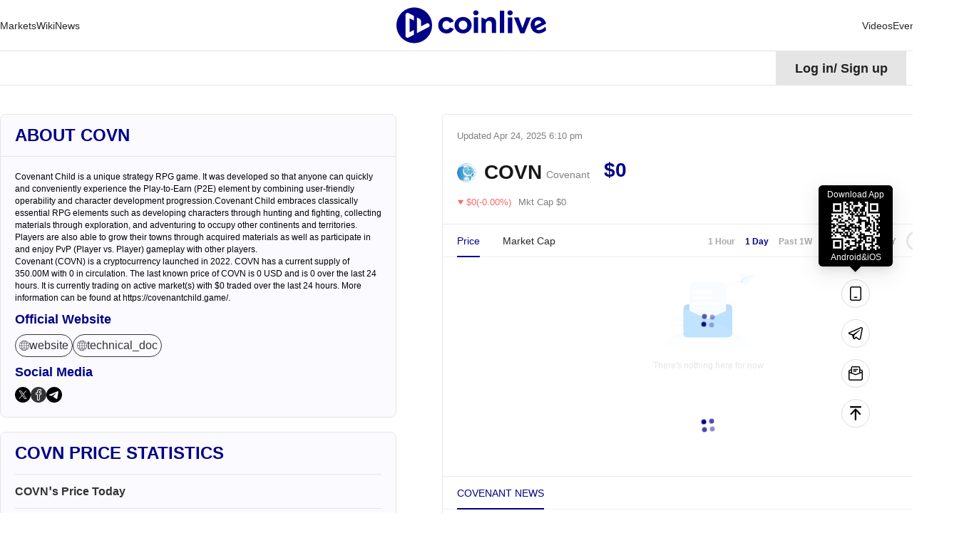

--- FILE ---
content_type: text/html; charset=utf-8
request_url: https://www.cointeeth.com/coin/covenant-child
body_size: 25486
content:
<!DOCTYPE html><html lang="en"><head><title data-react-helmet="true">covn coin - covn - covenant child token - covenant token | Coinlive</title>
    <!-- Google tag (gtag.js) -->
    <script async="" src="https://www.googletagmanager.com/gtag/js?id=G-GK8RH2CVVQ" type="67093d30eaf0211aa5b2017d-text/javascript"></script>
    <script type="67093d30eaf0211aa5b2017d-text/javascript">
      window.dataLayer = window.dataLayer || [];
      function gtag() {
        dataLayer.push(arguments);
      }
      gtag("js", new Date());

      gtag("config", "G-GK8RH2CVVQ");
    </script>
    <meta charset="utf-8">
    <meta name="viewport" content="width=device-width, initial-scale=1, maximum-scale=1, viewport-fit=cover">
    <meta name="facebook-domain-verification" content="cmjay6s8rw58l321xdtautu7pkvmkk">
    <!-- coinlive_seo -->
    <link rel="manifest" href="/manifest.json">
    <link rel="shortcut icon" type="image/x-icon" href="/favicon.ico">
    <link rel="icon" type="image/x-icon" href="/favicon.ico">
    <style>
      #body_loading {
        position: absolute;
        top: 100px;
        left: 50%;
        width: 150px;
        height: 150px;
        margin-left: -75px;
      }
    </style>
    <!-- <title>Coinlive</title> -->
    <link rel="stylesheet" href="/vendors.css">
    <link rel="stylesheet" href="/umi.css">
    <script type="67093d30eaf0211aa5b2017d-text/javascript">
      window.routerBase = "/";
    </script>
    <script type="67093d30eaf0211aa5b2017d-text/javascript">
      //! umi version: 3.5.43
    </script>
  <meta data-react-helmet="true" name="keywords" content="COVN,covn,covenant,token"><meta data-react-helmet="true" name="description" content="Covenant (COVN) is a cryptocurrency launched in 2022. COVN has a current supply of 350.00M with 0 in circulation. The last known price of COVN is 0 USD and is 0 over the last 24 hours. It is currently trading on  active market(s) with $0 traded over the last 24 hours. More information can be found at https://covenantchild.game/."><meta data-react-helmet="true" property="article:modified_time" content="Fri Apr 25 2025 02:10:00 GMT+0800"><meta data-react-helmet="true" property="og:title" content="Covenant token price - COVN crypto - COVN live chart - COVN news | Coinlive"><meta data-react-helmet="true" property="twitter:title" content="Covenant token price - COVN crypto - COVN live chart - COVN news | Coinlive"><meta data-react-helmet="true" property="og:description" content="Covenant (COVN) is a cryptocurrency launched in 2022. COVN has a current supply of 350.00M with 0 in circulation. The last known price of COVN is 0 USD and is 0 over the last 24 hours. It is currently trading on  active market(s) with $0 traded over the last 24 hours. More information can be found at https://covenantchild.game/."><meta data-react-helmet="true" property="og:url" content="https://www.coinlive.com/coin/covenant-child"><meta data-react-helmet="true" property="og:type" content="coin"><meta data-react-helmet="true" property="og:image" content="https://www.coinlive.com/logo_share.png"><meta data-react-helmet="true" property="og:image:width" content="512"><meta data-react-helmet="true" property="og:image:height" content="320"><meta data-react-helmet="true" name="twitter:image" content="https://www.coinlive.com/logo_share.png"><meta data-react-helmet="true" name="twitter:card" content="summary_large_image"><link data-react-helmet="true" rel="canonical" href="https://www.coinlive.com/coin/covenant-child"><link data-react-helmet="true" rel="alternate" hreflang="en" href="https://www.coinlive.com/coin/covenant-child"><link data-react-helmet="true" rel="alternate" hreflang="zh" href="https://www.coinlive.com/zh/coin/covenant-child"><link data-react-helmet="true" rel="alternate" hreflang="id" href="https://www.coinlive.com/id/coin/covenant-child"><link data-react-helmet="true" rel="alternate" hreflang="ko" href="https://www.coinlive.com/ko/coin/covenant-child"><link data-react-helmet="true" rel="alternate" hreflang="vi" href="https://www.coinlive.com/vi/coin/covenant-child"><link data-react-helmet="true" rel="alternate" hreflang="ja" href="https://www.coinlive.com/ja/coin/covenant-child"><link data-react-helmet="true" rel="alternate" hreflang="ar" href="https://www.coinlive.com/ar/coin/covenant-child"><link rel="preload" href="/vendors.layouts__index.p__bridge-test__mobile.p__coin-detail.p__company.p__contact-us__mobile.p__exc.36754f2f.chunk.css" as="style" /><link rel="stylesheet" href="/vendors.layouts__index.p__bridge-test__mobile.p__coin-detail.p__company.p__contact-us__mobile.p__exc.36754f2f.chunk.css" />
<link rel="preload" href="/vendors.layouts__index.p__contact-us__mobile.p__invite-register.p__setting.p__user.chunk.css" as="style" /><link rel="stylesheet" href="/vendors.layouts__index.p__contact-us__mobile.p__invite-register.p__setting.p__user.chunk.css" />
<link rel="preload" href="/layouts__index.p__invite-register.p__user.chunk.css" as="style" /><link rel="stylesheet" href="/layouts__index.p__invite-register.p__user.chunk.css" />
<link rel="preload" href="/layouts__index.chunk.css" as="style" /><link rel="stylesheet" href="/layouts__index.chunk.css" />
<link rel="preload" href="/vendors.p__coin-detail.p__company.p__home.p__hot-new-detail.p__hot-news.p__hot-search.p__market__exc.3f619b8d.chunk.css" as="style" /><link rel="stylesheet" href="/vendors.p__coin-detail.p__company.p__home.p__hot-new-detail.p__hot-news.p__hot-search.p__market__exc.3f619b8d.chunk.css" />
<link rel="preload" href="/vendors.layouts__index.p__bridge-test__mobile.p__coin-detail.p__company.p__contact-us__mobile.p__exc.36754f2f.chunk.css" as="style" /><link rel="stylesheet" href="/vendors.layouts__index.p__bridge-test__mobile.p__coin-detail.p__company.p__contact-us__mobile.p__exc.36754f2f.chunk.css" />
<link rel="preload" href="/vendors.p__coin-detail.p__market__exchange.p__market__featured_ranking.p__market__featured_ranking_l.600e0bc9.chunk.css" as="style" /><link rel="stylesheet" href="/vendors.p__coin-detail.p__market__exchange.p__market__featured_ranking.p__market__featured_ranking_l.600e0bc9.chunk.css" />
<link rel="preload" href="/p__coin-detail.chunk.css" as="style" /><link rel="stylesheet" href="/p__coin-detail.chunk.css" />
</head>
  <body>
    <div id="root"><div id="main_page"><header class="header___1zamf"><div class="container___2ZJhU"><div class="header_box___3jnVl"><div class="header_left___qxiTG"><nav style="width:100%"><ul class="nav_list___3QKtO"><li><div class="ant-dropdown-trigger"><div class="nav-item___3du7d"><a class="custom-link-style" href="/market"><span class="">Markets</span></a></div></div></li><li><div class="ant-dropdown-trigger"><div class="nav-item___3du7d"><a class="custom-link-style" href="/wiki"><span class="">Wiki</span></a></div></div></li><li><div class="ant-dropdown-trigger"><div class="nav-item___3du7d"><a class="custom-link-style" href="/news"><span class="">News</span></a></div></div></li><li style="flex:1"><div class="ant-dropdown-trigger"><div class="nav-item___3du7d"><a class="custom-link-style" href="/"><img src="/static/logo.141f2675.svg" style="width:210px;height:55px;aspect-ratio:auto" alt="coinlive logo"/></a></div></div></li><li><div class="ant-dropdown-trigger"><div class="nav-item___3du7d"><a class="custom-link-style" href="/video"><span class="">Videos</span></a></div></div></li><li><div class="ant-dropdown-trigger"><div class="nav-item___3du7d"><a class="custom-link-style" href="/events"><span class="">Events</span></a></div></div></li></ul></nav></div><div class="header_search___3GLxs"><span role="img" style="font-size:20px;color:#333333" class="anticon"><svg width="1em" height="1em" fill="currentColor" aria-hidden="true" focusable="false" class=""><use xlink:href="#icon-search"></use></svg></span></div></div></div></header><div class="container___30K3X"><div class="container___2ZJhU header_container___2IqMJ"><div class="header_right___1aq4s"><div class="header_status___yS8Ne header_not___eViAo"><div>Log in<!-- -->/<!-- --> <!-- -->Sign up</div></div><div class="ant-dropdown-trigger menu___33tJs"><span role="img" style="font-size:18px;color:#000" class="anticon"><svg width="1em" height="1em" fill="currentColor" aria-hidden="true" focusable="false" class=""><use xlink:href="#icon-yuyan2"></use></svg></span><span style="margin-right:6px;margin-left:6px;font-size:18px;font-weight:700;cursor:pointer;text-transform:capitalize">en</span><span role="img" style="font-size:12px;color:#000" class="anticon"><svg width="1em" height="1em" fill="currentColor" aria-hidden="true" focusable="false" class=""><use xlink:href="#icon-biaoqianjiantou"></use></svg></span></div></div></div></div><div class="main_content___24Iqy"><div class="container___2ZJhU"><div class="coin_detail___1b260" style="display:flex"><div class="left___2CA0S"><div style="position:sticky;top:100px"><div class="card___21VFQ about___9WR4U"><div class="about_top___3aXHg"><h2>About COVN</h2></div><div class="about_content___1IHEO"><div class="about_text___3KaLP"><div><p>Covenant Child is a unique strategy RPG game. It was developed so that anyone can quickly and conveniently experience the Play-to-Earn (P2E) element by combining user-friendly operability and character development progression.Covenant Child embraces classically essential RPG elements such as developing characters through hunting and fighting, collecting materials through exploration, and adventuring to occupy other continents and territories. Players are also able to grow their towns through acquired materials as well as participate in and enjoy PvP (Player vs. Player) gameplay with other players.</p>
</div><div>Covenant (COVN) is a cryptocurrency launched in 2022. COVN has a current supply of 350.00M with 0 in circulation. The last known price of COVN is 0 USD and is 0 over the last 24 hours. It is currently trading on  active market(s) with $0 traded over the last 24 hours. More information can be found at https://covenantchild.game/.</div></div><div><h3 class="sub_title___1eCH7">Official Website</h3><div class="sub_description___91bON"><ul class="website_list___2AbEs"><li class="website_item___DyY9W"><a href="https://covenantchild.game/" title="website" target="_blank" rel="noopener noreferrer" class="ainner___2378j"><span role="img" style="font-size:14px;color:inherit" class="anticon"><svg width="1em" height="1em" fill="currentColor" aria-hidden="true" focusable="false" class=""><use xlink:href="#icon-website"></use></svg></span>website</a></li><li class="website_item___DyY9W"><a href="https://covenantchild.gitbook.io/covenantchild-whitepaper/" title="technical_doc" target="_blank" rel="noopener noreferrer" class="ainner___2378j"><span role="img" style="font-size:14px;color:inherit" class="anticon"><svg width="1em" height="1em" fill="currentColor" aria-hidden="true" focusable="false" class=""><use xlink:href="#icon-website"></use></svg></span>technical_doc</a></li></ul></div></div><div><h3 class="sub_title___1eCH7">Social Media</h3><div class="sub_description___91bON"><ul class="social_list___LjElw"><li class="social_item___3o8cz"><a href="https://twitter.com/CovenantChild_O" title="x" target="_blank" rel="noopener noreferrer"><span role="img" style="font-size:22px;color:inherit" class="anticon"><svg width="1em" height="1em" fill="currentColor" aria-hidden="true" focusable="false" class=""><use xlink:href="#icon-x-black"></use></svg></span></a></li><li class="social_item___3o8cz"><a href="https://www.facebook.com/CovenantChild-100718735811917/?ref=page_internal" title="facebook" target="_blank" rel="noopener noreferrer"><span role="img" style="font-size:22px;color:inherit" class="anticon"><svg width="1em" height="1em" fill="currentColor" aria-hidden="true" focusable="false" class=""><use xlink:href="#icon-facebook-black"></use></svg></span></a></li><li class="social_item___3o8cz"><a href="https://t.me/CovenantChild_Global" title="telegram" target="_blank" rel="noopener noreferrer"><span role="img" style="font-size:22px;color:inherit" class="anticon"><svg width="1em" height="1em" fill="currentColor" aria-hidden="true" focusable="false" class=""><use xlink:href="#icon-telegram-black"></use></svg></span></a></li></ul></div></div></div></div><div class="price___3xRbK card___q7-Oz"><div class="price_title___2V_FX">COVN Price Statistics</div><div><div class="price_describe___Ocngp">COVN’s Price Today</div><div class="price_item___2rjGD"><div>24h Price Change</div><div class="value___AZ8aF"><span>-$0</span><span role="img" style="font-size:10px;color:#54B786" class="anticon iconfont___1q8Lc"><svg width="1em" height="1em" fill="currentColor" aria-hidden="true" focusable="false" class=""><use xlink:href="#icon-jiantou-zhang"></use></svg></span><span class="undefined coin_item_green___1urmi">0.00%</span></div></div><div class="price_item___2rjGD"><div>24h Volume</div><div class="value___AZ8aF"><span>$0</span><span role="img" style="font-size:10px;color:#54B786" class="anticon iconfont___1q8Lc"><svg width="1em" height="1em" fill="currentColor" aria-hidden="true" focusable="false" class=""><use xlink:href="#icon-jiantou-zhang"></use></svg></span><span class="undefined coin_item_green___1urmi">0.00%</span></div></div><div class="price_item___2rjGD"><div>24h Low / 24h High</div><div class="value___AZ8aF"><span>$0 / $0</span></div></div><div class="price_item___2rjGD"><div>Volume / Market Cap</div><div class="value___AZ8aF"><span class="default___3VAEl">--</span></div></div><div class="price_item___2rjGD"><div>Market Dominance</div><div class="value___AZ8aF"><span>0.00%</span></div></div><div class="price_item___2rjGD"><div>Market Rank</div><div class="value___AZ8aF"><span>#9346</span></div></div></div><div><div class="price_describe___Ocngp">COVN Market Cap</div><div class="price_item___2rjGD"><div>Market Cap</div><div class="value___AZ8aF"><span>$0</span></div></div><div class="price_item___2rjGD"><div>Fully Diluted Market Cap</div><div class="value___AZ8aF"><span>$2.01M</span></div></div></div><div><div class="price_describe___Ocngp">COVN Price History</div><div class="price_item___2rjGD"><div>7d Low / 7d High</div><div class="value___AZ8aF"><span>$0 / $0</span></div></div><div class="price_item___2rjGD"><div>All-Time High</div><div class="value___AZ8aF"><span>$0</span></div></div><div class="price_item___2rjGD"><div>All-Time Low</div><div class="value___AZ8aF"><span>$0</span></div></div></div><div><div class="price_describe___Ocngp">COVN Supply</div><div class="price_item___2rjGD"><div>Circulating Supply</div><div class="value___AZ8aF"><span>0</span></div></div><div class="price_item___2rjGD"><div>Total Supply</div><div class="value___AZ8aF"><span>350.00M</span></div></div><div class="price_item___2rjGD"><div>Max Supply</div><div class="value___AZ8aF"><span>0</span></div></div></div></div></div></div><div class="right___1mMu-"><div class="header_wrap___167N3"><div class="header___1SO8s"><span>Updated<!-- --> <!-- -->Apr 25, 2025 2:10 am</span><div class="coin_focus___zc76N"><span role="img" style="font-size:16px;color:#a8a8a8" class="anticon"><svg width="1em" height="1em" fill="currentColor" aria-hidden="true" focusable="false" class=""><use xlink:href="#icon-weishoucang"></use></svg></span></div></div><div class="coin_top___2eOMT"><div class="coin_info___2dy9j"><div class="coin_logo___1KKK1"><img draggable="true" class="image___1WbAU" title="image" alt="image" style="width:100%;height:100%" src="https://s2.coinmarketcap.com/static/img/coins/64x64/16837.png"/></div><div class="coin_name___1_u8z">COVN</div><div class="coin_full_name___210PZ">Covenant</div></div><div class="coin_price___12E4p"><span class="spanItem2___3o-j4" title="$0">$0</span></div><div class="coin_star___3Wjan"><div class="fire_wrap___6YHUt"><div><img src="https://image.coinlive.com/cryptotwits-static/8672071d42cbee329ff335573acceac6.png" alt=""/></div></div></div></div><div class="coin_price_change_box___346L_"><div><span role="img" style="font-size:10px;color:#F26B6B" class="anticon"><svg width="1em" height="1em" fill="currentColor" aria-hidden="true" focusable="false" class=""><use xlink:href="#icon-jiantou-die"></use></svg></span></div><div class="price_change___3-O8w" style="color:#F26B6B">$0(-0.00%)</div><div class="price_market_cap___IAYGh">Mkt Cap $0</div></div></div><div class="chart_box___1TX-X"><div class="ant-tabs ant-tabs-top"><div role="tablist" class="ant-tabs-nav" style="padding:0 20px"><div class="ant-tabs-nav-wrap"><div class="ant-tabs-nav-list" style="transform:translate(0px, 0px)"><div class="ant-tabs-tab ant-tabs-tab-active"><div role="tab" aria-selected="true" class="ant-tabs-tab-btn" tabindex="0">Price</div></div><div class="ant-tabs-tab"><div role="tab" aria-selected="false" class="ant-tabs-tab-btn" tabindex="0">Market Cap</div></div><div class="ant-tabs-ink-bar ant-tabs-ink-bar-animated"></div></div></div><div class="ant-tabs-nav-operations ant-tabs-nav-operations-hidden" style="padding:0 20px"><button type="button" class="ant-tabs-nav-more" style="visibility:hidden;order:1" tabindex="-1" aria-hidden="true" aria-haspopup="listbox" aria-controls="null-more-popup" id="null-more" aria-expanded="false"><span role="img" aria-label="ellipsis" class="anticon anticon-ellipsis"><svg viewBox="64 64 896 896" focusable="false" data-icon="ellipsis" width="1em" height="1em" fill="currentColor" aria-hidden="true"><path d="M176 511a56 56 0 10112 0 56 56 0 10-112 0zm280 0a56 56 0 10112 0 56 56 0 10-112 0zm280 0a56 56 0 10112 0 56 56 0 10-112 0z"></path></svg></span></button></div><div class="ant-tabs-extra-content"><div class="ant-space ant-space-horizontal ant-space-align-center"><div class="ant-space-item" style="margin-right:14px"><a class="interval_btn___2e8i6">1 Hour</a></div><div class="ant-space-item" style="margin-right:14px"><a class="interval_btn___2e8i6 interval_btn_active___3dgXH">1 Day</a></div><div class="ant-space-item" style="margin-right:14px"><a class="interval_btn___2e8i6">Past 1W</a></div><div class="ant-space-item" style="margin-right:14px"><a class="interval_btn___2e8i6">Past 1M</a></div><div class="ant-space-item" style="margin-right:14px"><a class="interval_btn___2e8i6">Past 1Y</a></div><div class="ant-space-item"><div class="chart_type___pehQ4"><div class="chart_type_item___20LyF chart_type_item_active___2HkLm"><span role="img" style="font-size:16px;color:#000" class="anticon"><svg width="1em" height="1em" fill="currentColor" aria-hidden="true" focusable="false" class=""><use xlink:href="#icon-zhexian"></use></svg></span></div><div class="chart_type_item___20LyF"><span role="img" style="font-size:16px;color:#000" class="anticon"><svg width="1em" height="1em" fill="currentColor" aria-hidden="true" focusable="false" class=""><use xlink:href="#icon-kxian"></use></svg></span></div></div></div></div></div></div><div class="ant-tabs-content-holder"><div class="ant-tabs-content ant-tabs-content-top"><div role="tabpanel" tabindex="0" aria-hidden="false" class="ant-tabs-tabpane ant-tabs-tabpane-active"><div class="ant-spin-nested-loading"><div class="ant-spin-container"><div class="ant-spin-nested-loading"><div class="ant-spin-container"><div class="empty___3Ul7x"><img src="/static/empty.4a6cf4f2.svg" alt=""/><div class="title___2rHxj">There&#x27;s nothing here for now</div></div></div></div></div></div></div></div></div></div></div><div style="margin-bottom:16px"></div><div class="ant-tabs ant-tabs-top"><div role="tablist" class="ant-tabs-nav" style="padding:0 8px 0 20px;border-top:1px solid #ebebeb;margin-bottom:0;text-transform:uppercase"><div class="ant-tabs-nav-wrap"><div class="ant-tabs-nav-list" style="transform:translate(0px, 0px)"><div class="ant-tabs-tab ant-tabs-tab-active"><div role="tab" aria-selected="true" class="ant-tabs-tab-btn" tabindex="0">Covenant News</div></div><div class="ant-tabs-ink-bar ant-tabs-ink-bar-animated"></div></div></div><div class="ant-tabs-nav-operations ant-tabs-nav-operations-hidden" style="padding:0 8px 0 20px;border-top:1px solid #ebebeb;margin-bottom:0;text-transform:uppercase"><button type="button" class="ant-tabs-nav-more" style="visibility:hidden;order:1" tabindex="-1" aria-hidden="true" aria-haspopup="listbox" aria-controls="null-more-popup" id="null-more" aria-expanded="false"><span role="img" aria-label="ellipsis" class="anticon anticon-ellipsis"><svg viewBox="64 64 896 896" focusable="false" data-icon="ellipsis" width="1em" height="1em" fill="currentColor" aria-hidden="true"><path d="M176 511a56 56 0 10112 0 56 56 0 10-112 0zm280 0a56 56 0 10112 0 56 56 0 10-112 0zm280 0a56 56 0 10112 0 56 56 0 10-112 0z"></path></svg></span></button></div></div><div class="ant-tabs-content-holder"><div class="ant-tabs-content ant-tabs-content-top"><div role="tabpanel" tabindex="0" aria-hidden="false" class="ant-tabs-tabpane ant-tabs-tabpane-active"><div class="list_warp___2VVcU"><div class="news_item___1ryHL large___1EpIF"><div class="img_box___pRJBm"><a target="_blank" rel="noreferrer" class="custom-link-style" href="/news-flash/1014515"><img draggable="true" class="image___1WbAU animate___3nw4S" title="image" alt="Gate TradFi features several experience upgrades, including a new Chinese interface and optimized trading path." src="https://image.coinlive.com/288x162/default/news_flash_cover.jpg"/></a></div><div class="content___qveKk"><a target="_blank" rel="noreferrer" class="custom-link-style" href="/news-flash/1014515"><div class="title___38cje text_overflow_1">Gate TradFi features several experience upgrades, including a new Chinese interface and optimized trading path.</div><div class="desc___1Suq2">Cryptocurrency trading platform Gate recently upgraded its TradFi functionality, focusing on improving maximum order size and large order capacity to better meet the needs of diverse trading strategies such as high-frequency trading, trend following, and hedging. This update also optimized TradFi&#x27;s Chinese language display, presenting relevant currency pairs in their full Chinese names and supporting Chinese search and full name display in aggregated search, significantly improving the accuracy and efficiency of asset identification and search for Chinese-speaking users. Furthermore, the platform enhanced the display of historical position details on TradFi, helping users more clearly review position change paths and key risk points.</div></a><div class="badge___1dXD_"><div class="author___27537"><div class="time___3YIkv">Jan 30, 2026 12:25 pm</div></div></div></div></div><div class="news_item___1ryHL large___1EpIF"><div class="img_box___pRJBm"><a target="_blank" rel="noreferrer" class="custom-link-style" href="/news-flash/1014516"><img draggable="true" class="image___1WbAU animate___3nw4S" title="image" alt="Binance will convert $1 billion of its SAFU fund&#x27;s stablecoin reserves into Bitcoin reserves, with the conversion scheduled to be completed within 30 days." src="https://image.coinlive.com/288x162/default/news_flash_cover.jpg"/></a></div><div class="content___qveKk"><a target="_blank" rel="noreferrer" class="custom-link-style" href="/news-flash/1014516"><div class="title___38cje text_overflow_1">Binance will convert $1 billion of its SAFU fund&#x27;s stablecoin reserves into Bitcoin reserves, with the conversion scheduled to be completed within 30 days.</div><div class="desc___1Suq2">Recently, Binance announced in an open letter to the crypto community that it will adjust the asset structure of its SAFU fund, gradually converting its existing $1 billion stablecoin reserves into Bitcoin reserves, with the conversion planned to be completed within 30 days of the announcement. Binance will regularly review the SAFU fund&#x27;s asset size; if Bitcoin price fluctuations cause the SAFU fund&#x27;s market capitalization to fall below $800 million, Binance will replenish the fund with Bitcoin to restore it to $1 billion. Based on Binance&#x27;s assessment of Bitcoin as a core asset in the crypto ecosystem and its long-term value, Binance is willing to share the uncertainty with the industry during periods of pressure and increased cyclical volatility, and will continue to invest resources in the crypto ecosystem. This move is part of Binance&#x27;s long-term commitment to the industry, and the company will continue to advance related work and gradually share more progress with the community.</div></a><div class="badge___1dXD_"><div class="author___27537"><div class="time___3YIkv">Jan 30, 2026 12:23 pm</div></div></div></div></div><div class="news_item___1ryHL large___1EpIF"><div class="img_box___pRJBm"><a target="_blank" rel="noreferrer" class="custom-link-style" href="/news-flash/1014517"><img draggable="true" class="image___1WbAU animate___3nw4S" title="image" alt="BGB will be listed on the US-compliant exchange Kraken at 23:00 today." src="https://image.coinlive.com/288x162/default/news_flash_cover.jpg"/></a></div><div class="content___qveKk"><a target="_blank" rel="noreferrer" class="custom-link-style" href="/news-flash/1014517"><div class="title___38cje text_overflow_1">BGB will be listed on the US-compliant exchange Kraken at 23:00 today.</div><div class="desc___1Suq2">Kraken, a US-compliant exchange, announced on social media platform X that Bitget Token (BGB) will be listed on Kraken and open for spot trading at 23:00 today. Kraken, founded in 2011 and headquartered in the US, serves 20 million users globally and is known for its compliance and security. Morph CEO Colin Goltra stated that this is the first US-compliant trading platform for BGB. Listing on Kraken not only provides European and American institutional and retail users with a direct and transparent BGB trading channel but will also significantly improve BGB&#x27;s liquidity and compliance. BGB is the gas and governance token of the Morph public chain and is deeply integrated with Bitget and Bitget Wallet, supporting use cases such as Launchpool and gas fee payments. The Morph public chain aims to become the settlement layer for global stablecoin payments, and the global stablecoin payment market is projected to reach $3 trillion by 2030. To advance its payment solutions, Morph has partnered with organizations such as OSL Pay, Cobo, RedStone, Pyth, and Fireblocks.</div></a><div class="badge___1dXD_"><div class="author___27537"><div class="time___3YIkv">Jan 30, 2026 12:20 pm</div></div></div></div></div><div class="news_item___1ryHL large___1EpIF"><div class="img_box___pRJBm"><a target="_blank" rel="noreferrer" class="custom-link-style" href="/news-flash/1014518"><img draggable="true" class="image___1WbAU animate___3nw4S" title="image" alt="JUST IN: TRUMP BRIEFED ON EXPANDED IRAN STRIKE OPTIONS

US President @realDonaldTrump has been presented with new military options against Iran, per @nytimes.

The plans reportedly target nuclear facilities and ballistic missile infrastructure." src="https://image.coinlive.com/288x162/default/news_flash_cover.jpg"/></a></div><div class="content___qveKk"><a target="_blank" rel="noreferrer" class="custom-link-style" href="/news-flash/1014518"><div class="title___38cje text_overflow_1">JUST IN: TRUMP BRIEFED ON EXPANDED IRAN STRIKE OPTIONS

US President @realDonaldTrump has been presented with new military options against Iran, per @nytimes.

The plans reportedly target nuclear facilities and ballistic missile infrastructure.</div><div class="desc___1Suq2">null
source: https://x.com/BSCNews/status/2017088662065074566</div></a><div class="badge___1dXD_"><div class="author___27537"><div class="time___3YIkv">Jan 30, 2026 12:13 pm</div></div></div></div></div><div class="news_item___1ryHL large___1EpIF"><div class="img_box___pRJBm"><a target="_blank" rel="noreferrer" class="custom-link-style" href="/news-flash/1014519"><img draggable="true" class="image___1WbAU animate___3nw4S" title="image" alt="Trump Nominates Kevin Warsh for Federal Reserve Chair" src="https://image.coinlive.com/288x162/default/news_flash_cover.jpg"/></a></div><div class="content___qveKk"><a target="_blank" rel="noreferrer" class="custom-link-style" href="/news-flash/1014519"><div class="title___38cje text_overflow_1">Trump Nominates Kevin Warsh for Federal Reserve Chair</div><div class="desc___1Suq2">Kevin Warsh is nominated as Federal Reserve Chair candidate informed of decision.
source: https://coincu.com/news/trump-names-kevin-warsh-fed-chair/</div></a><div class="badge___1dXD_"><div class="author___27537"><div class="time___3YIkv">Jan 30, 2026 12:13 pm</div></div></div></div></div><div class="news_item___1ryHL large___1EpIF"><div class="img_box___pRJBm"><a target="_blank" rel="noreferrer" class="custom-link-style" href="/news-flash/1014500"><img draggable="true" class="image___1WbAU animate___3nw4S" title="image" alt="This week&#x27;s top mining news highlights: Cango mined 115.4 BTC last week, bringing its total holdings to approximately 7758 BTC; Bitcoin&#x27;s network hashrate experienced its largest drop in history, possibly due to extreme weather in the US." src="https://image.coinlive.com/288x162/default/news_flash_cover.jpg"/></a></div><div class="content___qveKk"><a target="_blank" rel="noreferrer" class="custom-link-style" href="/news-flash/1014500"><div class="title___38cje text_overflow_1">This week&#x27;s top mining news highlights: Cango mined 115.4 BTC last week, bringing its total holdings to approximately 7758 BTC; Bitcoin&#x27;s network hashrate experienced its largest drop in history, possibly due to extreme weather in the US.</div><div class="desc___1Suq2">Week 5 of 2026 (January 23 - January 29): 1. According to cloverpool, the average hashrate of the Bitcoin network was 835 EH/s, with a high of 986 EH/s and a low of 690 EH/s, a decrease of 19.63% compared to the average hashrate of the previous week (1039 EH/s). 2. According to blockchain.com, the average price of Bitcoin was $88,735, with a high of $91,147 and a low of $83,216, a decrease of 4.45% compared to the average price of the previous week ($92,872). 3. Mining news worth noting includes: (1) Bit Digital will completely withdraw from Bitcoin mining and focus on Ethereum and AI infrastructure; (2) Bitcoin network hashrate may have experienced the largest drop in history due to extreme weather in the United States; (3) Bitcoin mining company Cango mined 115.4 BTC last week, with a total holding of approximately 7,758 BTC. Data partner: Cango Inc. (CANG), a NYSE-listed Bitcoin mining company.</div></a><div class="badge___1dXD_"><div class="author___27537"><div class="time___3YIkv">Jan 30, 2026 12:12 pm</div></div></div></div></div><div class="news_item___1ryHL large___1EpIF"><div class="img_box___pRJBm"><a target="_blank" rel="noreferrer" class="custom-link-style" href="/news-flash/1014501"><img draggable="true" class="image___1WbAU animate___3nw4S" title="image" alt="MOLT, the ecosystem token of the Base Chain, surged over 700% intraday, pushing its market capitalization above $13 million." src="https://image.coinlive.com/288x162/default/news_flash_cover.jpg"/></a></div><div class="content___qveKk"><a target="_blank" rel="noreferrer" class="custom-link-style" href="/news-flash/1014501"><div class="title___38cje text_overflow_1">MOLT, the ecosystem token of the Base Chain, surged over 700% intraday, pushing its market capitalization above $13 million.</div><div class="desc___1Suq2">According to GMGN data, MOLT, the Base Chain ecosystem token, saw its intraday price surge by over 700%, pushing its market capitalization above $13 million. It is currently valued at approximately $13.5 million. Odaily reminds users that token prices are highly volatile, and investors should be aware of the risks.</div></a><div class="badge___1dXD_"><div class="author___27537"><div class="time___3YIkv">Jan 30, 2026 12:11 pm</div></div></div></div></div><div class="news_item___1ryHL large___1EpIF"><div class="img_box___pRJBm"><a target="_blank" rel="noreferrer" class="custom-link-style" href="/news-flash/1014502"><img draggable="true" class="image___1WbAU animate___3nw4S" title="image" alt="Top 10 Web3 Events For The Next 2-Weeks in Web3 &amp; AI" src="https://image.coinlive.com/288x162/default/news_flash_cover.jpg"/></a></div><div class="content___qveKk"><a target="_blank" rel="noreferrer" class="custom-link-style" href="/news-flash/1014502"><div class="title___38cje text_overflow_1">Top 10 Web3 Events For The Next 2-Weeks in Web3 &amp; AI</div><div class="desc___1Suq2">The crypto charts have been painting a red picture this week, with Bitcoin slipping back to the low $80ks, but the industry’s pulse isn’t measured in price action alone.   The real alpha is being generated in the trenches… at hackathons, policy roundtables, and developer summits.   We’ve curated the top 10 events happening around the world, […]
source: https://www.cryptopolitan.com/top-10-web3-events-for-the-next-2-weeks-in-web3-ai/</div></a><div class="badge___1dXD_"><div class="author___27537"><div class="time___3YIkv">Jan 30, 2026 12:08 pm</div></div></div></div></div><div class="news_item___1ryHL large___1EpIF"><div class="img_box___pRJBm"><a target="_blank" rel="noreferrer" class="custom-link-style" href="/news-flash/1014503"><img draggable="true" class="image___1WbAU animate___3nw4S" title="image" alt="JUST IN: CRYPTO LIQUIDATIONS HIT $1.28B IN 12 HOURS

Crypto markets saw $1.28 billion in liquidations over the last 12 hours, per @coinglass_com

Long positions accounted for $1.21 billion of total losses.

Short liquidations stood at $71.25 million." src="https://image.coinlive.com/288x162/default/news_flash_cover.jpg"/></a></div><div class="content___qveKk"><a target="_blank" rel="noreferrer" class="custom-link-style" href="/news-flash/1014503"><div class="title___38cje text_overflow_1">JUST IN: CRYPTO LIQUIDATIONS HIT $1.28B IN 12 HOURS

Crypto markets saw $1.28 billion in liquidations over the last 12 hours, per @coinglass_com

Long positions accounted for $1.21 billion of total losses.

Short liquidations stood at $71.25 million.</div><div class="desc___1Suq2">null
source: https://x.com/BSCNews/status/2017086716704936436</div></a><div class="badge___1dXD_"><div class="author___27537"><div class="time___3YIkv">Jan 30, 2026 12:05 pm</div></div></div></div></div><div class="news_item___1ryHL large___1EpIF"><div class="img_box___pRJBm"><a target="_blank" rel="noreferrer" class="custom-link-style" href="/news-flash/1014504"><img draggable="true" class="image___1WbAU animate___3nw4S" title="image" alt="Privacy Confirmed: Advanced FHE Coming To All Shiba Inu Tokens" src="https://image.coinlive.com/288x162/default/news_flash_cover.jpg"/></a></div><div class="content___qveKk"><a target="_blank" rel="noreferrer" class="custom-link-style" href="/news-flash/1014504"><div class="title___38cje text_overflow_1">Privacy Confirmed: Advanced FHE Coming To All Shiba Inu Tokens</div><div class="desc___1Suq2">The CEO validates that cryptographic privacy for SHIB, BONE, LEASH, and TREAT tokens remains a core development priority for the Shibarium network. The post Privacy Confirmed: Advanced FHE Coming To All Shiba Inu Tokens first appeared on The Shib Daily.
source: https://news.shib.io/2026/01/30/privacy-confirmed-advanced-fhe-coming-to-all-shiba-inu-tokens/</div></a><div class="badge___1dXD_"><div class="author___27537"><div class="time___3YIkv">Jan 30, 2026 12:05 pm</div></div></div></div></div><div class="news_item___1ryHL large___1EpIF"><div class="img_box___pRJBm"><a target="_blank" rel="noreferrer" class="custom-link-style" href="/news/us-senate-advances-crypto-market-structure-bill-as-ethics-concerns"><img draggable="true" class="image___1WbAU animate___3nw4S" title="image" alt="US Senate Advances Crypto Market Structure Bill as Ethics Concerns Take Center Stage" src="https://image.coinlive.com/288x162/cryptotwits-static/02fb04265262a90253e1b587f049d361.png"/></a></div><div class="content___qveKk"><a target="_blank" rel="noreferrer" class="custom-link-style" href="/news/us-senate-advances-crypto-market-structure-bill-as-ethics-concerns"><div class="title___38cje text_overflow_1">US Senate Advances Crypto Market Structure Bill as Ethics Concerns Take Center Stage</div><div class="desc___1Suq2">The Senate Agriculture Committee on Monday released a much-anticipated discussion draft of its portion of a sweeping bill that would overhaul how cryptocurrencies are regulated, inching the chamber closer to advancing the legislation.</div></a><div class="badge___1dXD_"><div class="author___27537"><img draggable="true" class="image___1WbAU author_logo___5IvIJ" title="image" alt="XingChi" src="https://image.coinlive.com/28x28/cryptotwits-static/8b39b710c7f696c2d9e0e14e0bad909b.png"/><div class="author_name___1NoeT text_overflow_1"><a class="custom-link-style" href="/authors/xingchi">XingChi</a></div><div class="time___3YIkv">Jan 30, 2026 11:32 am</div></div></div></div></div><div class="news_item___1ryHL large___1EpIF"><div class="img_box___pRJBm"><a target="_blank" rel="noreferrer" class="custom-link-style" href="/news/openai-to-retire-gpt-4o-and-older-chatgpt-models-as-gpt-5-2"><img draggable="true" class="image___1WbAU animate___3nw4S" title="image" alt="OpenAI to Retire GPT-4o and Older ChatGPT Models as GPT-5.2 Becomes Default for Daily Use" src="https://image.coinlive.com/288x162/cryptotwits-static/93498b81e930f91a08b1a49f2e020c2e.jpeg"/></a></div><div class="content___qveKk"><a target="_blank" rel="noreferrer" class="custom-link-style" href="/news/openai-to-retire-gpt-4o-and-older-chatgpt-models-as-gpt-5-2"><div class="title___38cje text_overflow_1">OpenAI to Retire GPT-4o and Older ChatGPT Models as GPT-5.2 Becomes Default for Daily Use</div><div class="desc___1Suq2">OpenAI will remove GPT-4o and several older models from ChatGPT on 13 February 2026, as most users have already moved to GPT-5.2. The company says keeping little-used models no longer makes sense and wants to focus on improving the tools people use every day.</div></a><div class="badge___1dXD_"><div class="author___27537"><img draggable="true" class="image___1WbAU author_logo___5IvIJ" title="image" alt="Weatherly" src="https://image.coinlive.com/28x28/cryptotwits-static/44087e28fb7be2d6274ee0b780990a1d.png"/><div class="author_name___1NoeT text_overflow_1"><a class="custom-link-style" href="/authors/weatherly">Weatherly</a></div><div class="time___3YIkv">Jan 30, 2026 11:14 am</div></div></div></div></div><div class="news_item___1ryHL large___1EpIF"><div class="img_box___pRJBm"><a target="_blank" rel="noreferrer" class="custom-link-style" href="/news/btc-falls-below-82-000-a-global-asset-storm-is-brewing"><img draggable="true" class="image___1WbAU animate___3nw4S" title="image" alt="BTC falls below $82,000, a global asset storm is brewing. What&#x27;s happening in the market?" src="https://image.coinlive.com/288x162/cryptotwits-static/0094845d955d5a9f6a30d9eb6b3cc6e3.jpg"/></a></div><div class="content___qveKk"><a target="_blank" rel="noreferrer" class="custom-link-style" href="/news/btc-falls-below-82-000-a-global-asset-storm-is-brewing"><div class="title___38cje text_overflow_1">BTC falls below $82,000, a global asset storm is brewing. What&#x27;s happening in the market?</div><div class="desc___1Suq2">Bitcoin briefly dipped below $82,000. A global asset market plunge ensued, with gold, silver, precious metals, and US stocks all experiencing simultaneous volatility. Has this dragged down the crypto market? What are the underlying causes of this storm? How will the market develop next?</div></a><div class="badge___1dXD_"><div class="author___27537"><img draggable="true" class="image___1WbAU author_logo___5IvIJ" title="image" alt="JinseFinance" src="https://image.coinlive.com/28x28/cryptotwits-static/9e021fa1f8e48e84c05a9c950c3e45dd.png"/><div class="author_name___1NoeT text_overflow_1"><a class="custom-link-style" href="/authors/jinse">JinseFinance</a></div><div class="time___3YIkv">Jan 30, 2026 11:07 am</div></div></div></div></div><div class="news_item___1ryHL large___1EpIF"><div class="img_box___pRJBm"><a target="_blank" rel="noreferrer" class="custom-link-style" href="/news/when-we-say-encryption-is-no-longer-viable-what-exactly"><img draggable="true" class="image___1WbAU animate___3nw4S" title="image" alt="When we say &quot;encryption is no longer viable,&quot; what are we really trying to say?" src="https://image.coinlive.com/288x162/cryptotwits-static/b2a801e67f8748e908c8fa45ab0c6eaa.jpg"/></a></div><div class="content___qveKk"><a target="_blank" rel="noreferrer" class="custom-link-style" href="/news/when-we-say-encryption-is-no-longer-viable-what-exactly"><div class="title___38cje text_overflow_1">When we say &quot;encryption is no longer viable,&quot; what are we really trying to say?</div><div class="desc___1Suq2">In the long history of Crypto, the definition of &quot;winning&quot; has never been how many billions your FDV reached on TGE that day, or whether you achieved a grand slam. Rather, it is whether you are still fighting against the whole world for your own sense of sovereignty.</div></a><div class="badge___1dXD_"><div class="author___27537"><img draggable="true" class="image___1WbAU author_logo___5IvIJ" title="image" alt="JinseFinance" src="https://image.coinlive.com/28x28/cryptotwits-static/9e021fa1f8e48e84c05a9c950c3e45dd.png"/><div class="author_name___1NoeT text_overflow_1"><a class="custom-link-style" href="/authors/jinse">JinseFinance</a></div><div class="time___3YIkv">Jan 30, 2026 9:18 am</div></div></div></div></div><div class="news_item___1ryHL large___1EpIF"><div class="img_box___pRJBm"><a target="_blank" rel="noreferrer" class="custom-link-style" href="/news/analysis-of-potential-correction-in-precious-metals-market-and-global"><img draggable="true" class="image___1WbAU animate___3nw4S" title="image" alt="Analysis of Potential Correction in Precious Metals Market and Global Asset Allocation Strategies" src="https://image.coinlive.com/288x162/cryptotwits-static/3fc5e61bdcd0813db22f3b02eafccb49.jpg"/></a></div><div class="content___qveKk"><a target="_blank" rel="noreferrer" class="custom-link-style" href="/news/analysis-of-potential-correction-in-precious-metals-market-and-global"><div class="title___38cje text_overflow_1">Analysis of Potential Correction in Precious Metals Market and Global Asset Allocation Strategies</div><div class="desc___1Suq2">The current market environment is influenced by multiple factors: the Federal Reserve&#x27;s monetary policy shift, ongoing geopolitical conflicts, global supply chain disruptions, and AI-driven economic transformation. These intertwined factors have led to a shift of funds from high-risk assets to safe-haven assets.</div></a><div class="badge___1dXD_"><div class="author___27537"><img draggable="true" class="image___1WbAU author_logo___5IvIJ" title="image" alt="JinseFinance" src="https://image.coinlive.com/28x28/cryptotwits-static/9e021fa1f8e48e84c05a9c950c3e45dd.png"/><div class="author_name___1NoeT text_overflow_1"><a class="custom-link-style" href="/authors/jinse">JinseFinance</a></div><div class="time___3YIkv">Jan 30, 2026 9:00 am</div></div></div></div></div><div class="news_item___1ryHL large___1EpIF"><div class="img_box___pRJBm"><a target="_blank" rel="noreferrer" class="custom-link-style" href="/news/cftc-and-sec-launch-project-crypto-us-senate-fails-to"><img draggable="true" class="image___1WbAU animate___3nw4S" title="image" alt="CFTC and SEC launch Project Crypto; US Senate fails to pass appropriations bill." src="https://image.coinlive.com/288x162/cryptotwits-static/c502701dfeb9183aaa5e41abfb846ef1.jpg"/></a></div><div class="content___qveKk"><a target="_blank" rel="noreferrer" class="custom-link-style" href="/news/cftc-and-sec-launch-project-crypto-us-senate-fails-to"><div class="title___38cje text_overflow_1">CFTC and SEC launch Project Crypto; US Senate fails to pass appropriations bill.</div><div class="desc___1Suq2">Jinse Finance launches its daily cryptocurrency and blockchain news bulletin, &quot;Jinse at 8 AM,&quot; issue 2952, providing you with the latest and fastest news on the digital currency and blockchain industry.</div></a><div class="badge___1dXD_"><div class="author___27537"><img draggable="true" class="image___1WbAU author_logo___5IvIJ" title="image" alt="JinseFinance" src="https://image.coinlive.com/28x28/cryptotwits-static/9e021fa1f8e48e84c05a9c950c3e45dd.png"/><div class="author_name___1NoeT text_overflow_1"><a class="custom-link-style" href="/authors/jinse">JinseFinance</a></div><div class="time___3YIkv">Jan 30, 2026 7:50 am</div></div></div></div></div><div class="news_item___1ryHL large___1EpIF"><div class="img_box___pRJBm"><a target="_blank" rel="noreferrer" class="custom-link-style" href="/news/a-year-of-cryptocurrency-acquisitions"><img draggable="true" class="image___1WbAU animate___3nw4S" title="image" alt="A year of cryptocurrency acquisitions" src="https://image.coinlive.com/288x162/cryptotwits-static/6a73d3d91779d1cf9a2090f77baa01c5.jpg"/></a></div><div class="content___qveKk"><a target="_blank" rel="noreferrer" class="custom-link-style" href="/news/a-year-of-cryptocurrency-acquisitions"><div class="title___38cje text_overflow_1">A year of cryptocurrency acquisitions</div><div class="desc___1Suq2">Money has a compelling narrative. Through its flow in global markets, it reveals its perspective on the world.</div></a><div class="badge___1dXD_"><div class="author___27537"><img draggable="true" class="image___1WbAU author_logo___5IvIJ" title="image" alt="JinseFinance" src="https://image.coinlive.com/28x28/cryptotwits-static/9e021fa1f8e48e84c05a9c950c3e45dd.png"/><div class="author_name___1NoeT text_overflow_1"><a class="custom-link-style" href="/authors/jinse">JinseFinance</a></div><div class="time___3YIkv">Jan 29, 2026 10:12 pm</div></div></div></div></div><div class="news_item___1ryHL large___1EpIF"><div class="img_box___pRJBm"><a target="_blank" rel="noreferrer" class="custom-link-style" href="/news/golden-web3-0-daily-report-sei-releases-third-quarter-air"><img draggable="true" class="image___1WbAU animate___3nw4S" title="image" alt="Golden Web3.0 Daily Report | Sei Releases Third Quarter Air Investment Guide" src="https://image.coinlive.com/288x162/cryptotwits-static/ee85688ac188f2ad2c3fd2e91d94b95d.jpg"/></a></div><div class="content___qveKk"><a target="_blank" rel="noreferrer" class="custom-link-style" href="/news/golden-web3-0-daily-report-sei-releases-third-quarter-air"><div class="title___38cje text_overflow_1">Golden Web3.0 Daily Report | Sei Releases Third Quarter Air Investment Guide</div><div class="desc___1Suq2">Jinse Finance launches the &quot;Jinse Web3.0 Daily,&quot; providing you with the latest and fastest news on MEME, DeFi, DAO, NFT, and the metaverse industry.</div></a><div class="badge___1dXD_"><div class="author___27537"><img draggable="true" class="image___1WbAU author_logo___5IvIJ" title="image" alt="JinseFinance" src="https://image.coinlive.com/28x28/cryptotwits-static/9e021fa1f8e48e84c05a9c950c3e45dd.png"/><div class="author_name___1NoeT text_overflow_1"><a class="custom-link-style" href="/authors/jinse">JinseFinance</a></div><div class="time___3YIkv">Jan 29, 2026 10:10 pm</div></div></div></div></div><div class="news_item___1ryHL large___1EpIF"><div class="img_box___pRJBm"><a target="_blank" rel="noreferrer" class="custom-link-style" href="/news/mica-countdown-overview-of-european-licensed-entity-trends-in-2025"><img draggable="true" class="image___1WbAU animate___3nw4S" title="image" alt="MiCA Countdown: Overview of European Licensed Entity Trends in 2025" src="https://image.coinlive.com/288x162/cryptotwits-static/e8ce7757101f0644fd2dcc99aa8a1f6d.jpg"/></a></div><div class="content___qveKk"><a target="_blank" rel="noreferrer" class="custom-link-style" href="/news/mica-countdown-overview-of-european-licensed-entity-trends-in-2025"><div class="title___38cje text_overflow_1">MiCA Countdown: Overview of European Licensed Entity Trends in 2025</div><div class="desc___1Suq2">When the transition period officially ended in many countries in the fourth quarter of last year, the European market was undergoing a profound transformation and restructuring – 68 new licensed institutions entered the market, traditional VASPs successfully transformed into CASPs, and new forces made a strong debut.</div></a><div class="badge___1dXD_"><div class="author___27537"><img draggable="true" class="image___1WbAU author_logo___5IvIJ" title="image" alt="JinseFinance" src="https://image.coinlive.com/28x28/cryptotwits-static/9e021fa1f8e48e84c05a9c950c3e45dd.png"/><div class="author_name___1NoeT text_overflow_1"><a class="custom-link-style" href="/authors/jinse">JinseFinance</a></div><div class="time___3YIkv">Jan 29, 2026 9:05 pm</div></div></div></div></div><div class="news_item___1ryHL large___1EpIF"><div class="img_box___pRJBm"><a target="_blank" rel="noreferrer" class="custom-link-style" href="/news/sec-makes-a-major-announcement-tokenized-securities-rules-are-now"><img draggable="true" class="image___1WbAU animate___3nw4S" title="image" alt="SEC makes a major announcement: Tokenized securities rules are now in effect." src="https://image.coinlive.com/288x162/cryptotwits-static/28ed4b256b4943fec6a361884577ad37.jpg"/></a></div><div class="content___qveKk"><a target="_blank" rel="noreferrer" class="custom-link-style" href="/news/sec-makes-a-major-announcement-tokenized-securities-rules-are-now"><div class="title___38cje text_overflow_1">SEC makes a major announcement: Tokenized securities rules are now in effect.</div><div class="desc___1Suq2">A seemingly technical regulatory guideline is actually a wake-up call for the rampant growth of &quot;synthetic equity,&quot; and the rules of the game are now clear!</div></a><div class="badge___1dXD_"><div class="author___27537"><img draggable="true" class="image___1WbAU author_logo___5IvIJ" title="image" alt="JinseFinance" src="https://image.coinlive.com/28x28/cryptotwits-static/9e021fa1f8e48e84c05a9c950c3e45dd.png"/><div class="author_name___1NoeT text_overflow_1"><a class="custom-link-style" href="/authors/jinse">JinseFinance</a></div><div class="time___3YIkv">Jan 29, 2026 8:04 pm</div></div></div></div></div></div><div><div class="more_inner___2BH_k"><a class="custom-link-style" href="/news">More</a><span role="img" style="font-size:14px;color:inherit" class="anticon"><svg width="1em" height="1em" fill="currentColor" aria-hidden="true" focusable="false" class=""><use xlink:href="#icon-jiantou-you"></use></svg></span></div></div></div></div></div></div></div></div><div style="display:none;margin-bottom:40px;margin-top:20px"><div class="ant-row" style="margin-left:-10px;margin-right:-10px"><div style="padding-left:10px;padding-right:10px" class="ant-col ant-col-8"><div class="ant-skeleton"><div class="ant-skeleton-content"><h3 class="ant-skeleton-title" style="width:38%"></h3><ul class="ant-skeleton-paragraph"><li></li><li></li><li></li><li style="width:61%"></li></ul></div></div><div class="ant-skeleton" style="margin-top:9px"><div class="ant-skeleton-content"><h3 class="ant-skeleton-title" style="width:38%"></h3><ul class="ant-skeleton-paragraph"><li></li><li></li><li></li><li></li><li></li><li></li><li></li><li></li><li style="width:61%"></li></ul></div></div></div><div style="padding-left:10px;padding-right:10px" class="ant-col ant-col-16"><div class="ant-skeleton"><div class="ant-skeleton-content"><h3 class="ant-skeleton-title" style="width:38%"></h3><ul class="ant-skeleton-paragraph"><li></li><li></li><li></li><li></li><li></li><li></li><li></li><li></li><li></li><li></li><li></li><li></li><li></li><li></li><li></li><li></li><li></li><li></li><li></li><li style="width:61%"></li></ul></div></div></div></div></div><div class="container___2ZJhU"><div class="faq_container___3_WdC"><h2 class="faq_header___vrVZB">Frequently Asked Questions</h2><div class="faq_content___1mHVi"><ul class="faq_list___RvkDN"><li><h3 class="faq_question___1-Woa">What is the all-time high price of Covenant (COVN)?</h3><div class="faq_asked_content___-uoRa"><div class="faq_asked___19s76 text_overflow_3"><div><p>The all-time high of COVN was 0 USD on 1970-01-01, from which the coin is now down 0%.
The all-time high price of Covenant (COVN) is 0. The current price of COVN is down 0% from its all-time high.</p>
</div></div><span class="faq_more___nnkfY">Read More</span></div></li><li><h3 class="faq_question___1-Woa">How much Covenant (COVN) is there in circulation?</h3><div class="faq_asked_content___-uoRa"><div class="faq_asked___19s76 text_overflow_3"><div><p>As of <nil>, there is currently 0 COVN in circulation. COVN has a maximum supply of 0.</p>
</div></div><span class="faq_more___nnkfY">Read More</span></div></li><li><h3 class="faq_question___1-Woa">What is the market cap of Covenant (COVN)?</h3><div class="faq_asked_content___-uoRa"><div class="faq_asked___19s76 text_overflow_3"><div><p>The current market cap of COVN is 0. It is calculated by multiplying the current supply of COVN by its real-time market price of 0.</p>
</div></div><span class="faq_more___nnkfY">Read More</span></div></li><li><h3 class="faq_question___1-Woa">What is the all-time low price of Covenant (COVN)?</h3><div class="faq_asked_content___-uoRa"><div class="faq_asked___19s76 text_overflow_3"><div><p>The all-time low of COVN was 0 <nil>, from which the coin is now up 0%.
The all-time low price of Covenant (COVN) is 0. The current price of COVN is up 0% from its all-time low.</p>
</div></div><span class="faq_more___nnkfY">Read More</span></div></li><li><h3 class="faq_question___1-Woa">Is Covenant (COVN) a good investment?</h3><div class="faq_asked_content___-uoRa"><div class="faq_asked___19s76 text_overflow_3"><div><p>Covenant (COVN) has a market capitalization of $0 and is ranked #9346 on CoinMarketCap. The cryptocurrency market can be highly volatile, so be sure to do your own research (DYOR) and assess your risk tolerance. Additionally, analyze Covenant (COVN) price trends and patterns to find the best time to purchase COVN.</p>
</div></div><span class="faq_more___nnkfY">Read More</span></div></li></ul></div></div></div></div></div><div style="z-index:999" class="ant-back-top"></div><footer class="footer___3Mgh7"><div class="container___2ZJhU"><div class="footer_top___3ycjI"><div><div class="logo_box___3kuAI"><img src="/static/new_logo_web.6d72da77.png" style="width:100%;height:100%" alt=""/></div><div class="follow_us___3l9DF"><div class="follow_us_title___5DKIq">Follow us</div><div class="follow_us_icons___uosiT"></div></div></div><div class="partner_box___NXJQ8"><div class="partner_title___260im">Partner</div><ul style="padding:0"><li><a href="https://www.bee.com" target="_blank" class="partner_link___3c6mX">Bee.com</a></li></ul></div></div></div><div class="container___2ZJhU"><div class="footer_bottom___3Y5Kr"><div class="link_box___1SxhA">© 2024 Coinlive</div>;<div class="download_box___msqSr"><div class="item___3LASP"><div class="qr_code___2c75V"><div class="label___DCpxE">Download App</div><canvas style="height:68px;width:68px" height="68" width="68"></canvas></div><img src="/static/apple_logo.8820c8d2.png" style="width:100%;height:100%"/></div><div class="item___3LASP"><div class="qr_code___2c75V"><div class="label___DCpxE">Download App</div><canvas style="height:68px;width:68px" height="68" width="68"></canvas></div><img src="/static/google_logo.5e9f7a4e.png" style="width:100%;height:100%"/></div></div></div></div></footer></div></div>
	<script type="67093d30eaf0211aa5b2017d-text/javascript">
  window.g_useSSR = true;
  window.g_initialProps = {"payload":{"lang":"en-US","originPath":"\u002Fcoin\u002Fcovenant-child"},"headers":{"host":"web","connection":"close","sec-fetch-site":"none","sec-fetch-mode":"navigate","accept-encoding":"gzip, br","sec-fetch-dest":"document","cf-ray":"9c5e40ee6d294b67-CMH","sec-fetch-user":"?1","pragma":"no-cache","cache-control":"no-cache","upgrade-insecure-requests":"1","user-agent":"Mozilla\u002F5.0 (Macintosh; Intel Mac OS X 10_15_7) AppleWebKit\u002F537.36 (KHTML, like Gecko) Chrome\u002F131.0.0.0 Safari\u002F537.36; ClaudeBot\u002F1.0; +claudebot@anthropic.com)","accept":"text\u002Fhtml,application\u002Fxhtml+xml,application\u002Fxml;q=0.9,image\u002Fwebp,image\u002Fapng,*\u002F*;q=0.8,application\u002Fsigned-exchange;v=b3;q=0.9","cdn-loop":"cloudflare; loops=1","cf-connecting-ip":"3.135.199.19","cf-ipcountry":"US","cf-visitor":"{\"scheme\":\"https\"}","x-forwarded-proto":"https","x-forwarded-for":"3.135.199.19"},"ctxUserAgent":"Mozilla\u002F5.0 (Macintosh; Intel Mac OS X 10_15_7) AppleWebKit\u002F537.36 (KHTML, like Gecko) Chrome\u002F131.0.0.0 Safari\u002F537.36; ClaudeBot\u002F1.0; +claudebot@anthropic.com)","languages":[{"id":1,"created_at":"2022-02-27 19:22:02","updated_at":"2023-08-04 07:51:26","support":0,"name":"简体中文","code":"zh-CN","logo":"🇨🇳","field":"zhcn","ios_code":"zh-Hans","g_trans_code":"zh-CN","d_trans_code":"zh","sort":1,"antdLocale":{"locale":"zh-cn","Pagination":{"items_per_page":"条\u002F页","jump_to":"跳至","jump_to_confirm":"确定","page":"页","prev_page":"上一页","next_page":"下一页","prev_5":"向前 5 页","next_5":"向后 5 页","prev_3":"向前 3 页","next_3":"向后 3 页","page_size":"页码"},"DatePicker":{"lang":{"placeholder":"请选择日期","yearPlaceholder":"请选择年份","quarterPlaceholder":"请选择季度","monthPlaceholder":"请选择月份","weekPlaceholder":"请选择周","rangePlaceholder":["开始日期","结束日期"],"rangeYearPlaceholder":["开始年份","结束年份"],"rangeMonthPlaceholder":["开始月份","结束月份"],"rangeQuarterPlaceholder":["开始季度","结束季度"],"rangeWeekPlaceholder":["开始周","结束周"],"locale":"zh_CN","today":"今天","now":"此刻","backToToday":"返回今天","ok":"确定","timeSelect":"选择时间","dateSelect":"选择日期","weekSelect":"选择周","clear":"清除","month":"月","year":"年","previousMonth":"上个月 (翻页上键)","nextMonth":"下个月 (翻页下键)","monthSelect":"选择月份","yearSelect":"选择年份","decadeSelect":"选择年代","yearFormat":"YYYY年","dayFormat":"D日","dateFormat":"YYYY年M月D日","dateTimeFormat":"YYYY年M月D日 HH时mm分ss秒","previousYear":"上一年 (Control键加左方向键)","nextYear":"下一年 (Control键加右方向键)","previousDecade":"上一年代","nextDecade":"下一年代","previousCentury":"上一世纪","nextCentury":"下一世纪"},"timePickerLocale":{"placeholder":"请选择时间","rangePlaceholder":["开始时间","结束时间"]}},"TimePicker":{"placeholder":"请选择时间","rangePlaceholder":["开始时间","结束时间"]},"Calendar":{"lang":{"placeholder":"请选择日期","yearPlaceholder":"请选择年份","quarterPlaceholder":"请选择季度","monthPlaceholder":"请选择月份","weekPlaceholder":"请选择周","rangePlaceholder":["开始日期","结束日期"],"rangeYearPlaceholder":["开始年份","结束年份"],"rangeMonthPlaceholder":["开始月份","结束月份"],"rangeQuarterPlaceholder":["开始季度","结束季度"],"rangeWeekPlaceholder":["开始周","结束周"],"locale":"zh_CN","today":"今天","now":"此刻","backToToday":"返回今天","ok":"确定","timeSelect":"选择时间","dateSelect":"选择日期","weekSelect":"选择周","clear":"清除","month":"月","year":"年","previousMonth":"上个月 (翻页上键)","nextMonth":"下个月 (翻页下键)","monthSelect":"选择月份","yearSelect":"选择年份","decadeSelect":"选择年代","yearFormat":"YYYY年","dayFormat":"D日","dateFormat":"YYYY年M月D日","dateTimeFormat":"YYYY年M月D日 HH时mm分ss秒","previousYear":"上一年 (Control键加左方向键)","nextYear":"下一年 (Control键加右方向键)","previousDecade":"上一年代","nextDecade":"下一年代","previousCentury":"上一世纪","nextCentury":"下一世纪"},"timePickerLocale":{"placeholder":"请选择时间","rangePlaceholder":["开始时间","结束时间"]}},"global":{"placeholder":"请选择"},"Table":{"filterTitle":"筛选","filterConfirm":"确定","filterReset":"重置","filterEmptyText":"无筛选项","filterCheckall":"全选","filterSearchPlaceholder":"在筛选项中搜索","selectAll":"全选当页","selectInvert":"反选当页","selectNone":"清空所有","selectionAll":"全选所有","sortTitle":"排序","expand":"展开行","collapse":"关闭行","triggerDesc":"点击降序","triggerAsc":"点击升序","cancelSort":"取消排序"},"Modal":{"okText":"确定","cancelText":"取消","justOkText":"知道了"},"Popconfirm":{"cancelText":"取消","okText":"确定"},"Transfer":{"titles":["",""],"searchPlaceholder":"请输入搜索内容","itemUnit":"项","itemsUnit":"项","remove":"删除","selectCurrent":"全选当页","removeCurrent":"删除当页","selectAll":"全选所有","removeAll":"删除全部","selectInvert":"反选当页"},"Upload":{"uploading":"文件上传中","removeFile":"删除文件","uploadError":"上传错误","previewFile":"预览文件","downloadFile":"下载文件"},"Empty":{"description":"暂无数据"},"Icon":{"icon":"图标"},"Text":{"edit":"编辑","copy":"复制","copied":"复制成功","expand":"展开"},"PageHeader":{"back":"返回"},"Form":{"optional":"（可选）","defaultValidateMessages":{"default":"字段验证错误${label}","required":"请输入${label}","enum":"${label}必须是其中一个[${enum}]","whitespace":"${label}不能为空字符","date":{"format":"${label}日期格式无效","parse":"${label}不能转换为日期","invalid":"${label}是一个无效日期"},"types":{"string":"${label}不是一个有效的${type}","method":"${label}不是一个有效的${type}","array":"${label}不是一个有效的${type}","object":"${label}不是一个有效的${type}","number":"${label}不是一个有效的${type}","date":"${label}不是一个有效的${type}","boolean":"${label}不是一个有效的${type}","integer":"${label}不是一个有效的${type}","float":"${label}不是一个有效的${type}","regexp":"${label}不是一个有效的${type}","email":"${label}不是一个有效的${type}","url":"${label}不是一个有效的${type}","hex":"${label}不是一个有效的${type}"},"string":{"len":"${label}须为${len}个字符","min":"${label}最少${min}个字符","max":"${label}最多${max}个字符","range":"${label}须在${min}-${max}字符之间"},"number":{"len":"${label}必须等于${len}","min":"${label}最小值为${min}","max":"${label}最大值为${max}","range":"${label}须在${min}-${max}之间"},"array":{"len":"须为${len}个${label}","min":"最少${min}个${label}","max":"最多${max}个${label}","range":"${label}数量须在${min}-${max}之间"},"pattern":{"mismatch":"${label}与模式不匹配${pattern}"}}},"Image":{"preview":"预览"}}},{"id":2,"created_at":"2022-02-27 19:22:02","updated_at":"2023-04-21 07:03:38","support":0,"name":"English","code":"en-US","logo":"🇺🇸","field":"enus","ios_code":"en","g_trans_code":"en","d_trans_code":"","sort":2,"antdLocale":{"locale":"en","Pagination":{"items_per_page":"\u002F page","jump_to":"Go to","jump_to_confirm":"confirm","page":"Page","prev_page":"Previous Page","next_page":"Next Page","prev_5":"Previous 5 Pages","next_5":"Next 5 Pages","prev_3":"Previous 3 Pages","next_3":"Next 3 Pages","page_size":"Page Size"},"DatePicker":{"lang":{"placeholder":"Select date","yearPlaceholder":"Select year","quarterPlaceholder":"Select quarter","monthPlaceholder":"Select month","weekPlaceholder":"Select week","rangePlaceholder":["Start date","End date"],"rangeYearPlaceholder":["Start year","End year"],"rangeQuarterPlaceholder":["Start quarter","End quarter"],"rangeMonthPlaceholder":["Start month","End month"],"rangeWeekPlaceholder":["Start week","End week"],"locale":"en_US","today":"Today","now":"Now","backToToday":"Back to today","ok":"OK","clear":"Clear","month":"Month","year":"Year","timeSelect":"select time","dateSelect":"select date","weekSelect":"Choose a week","monthSelect":"Choose a month","yearSelect":"Choose a year","decadeSelect":"Choose a decade","yearFormat":"YYYY","dateFormat":"M\u002FD\u002FYYYY","dayFormat":"D","dateTimeFormat":"M\u002FD\u002FYYYY HH:mm:ss","monthBeforeYear":true,"previousMonth":"Previous month (PageUp)","nextMonth":"Next month (PageDown)","previousYear":"Last year (Control + left)","nextYear":"Next year (Control + right)","previousDecade":"Last decade","nextDecade":"Next decade","previousCentury":"Last century","nextCentury":"Next century"},"timePickerLocale":{"placeholder":"Select time","rangePlaceholder":["Start time","End time"]}},"TimePicker":{"placeholder":"Select time","rangePlaceholder":["Start time","End time"]},"Calendar":{"lang":{"placeholder":"Select date","yearPlaceholder":"Select year","quarterPlaceholder":"Select quarter","monthPlaceholder":"Select month","weekPlaceholder":"Select week","rangePlaceholder":["Start date","End date"],"rangeYearPlaceholder":["Start year","End year"],"rangeQuarterPlaceholder":["Start quarter","End quarter"],"rangeMonthPlaceholder":["Start month","End month"],"rangeWeekPlaceholder":["Start week","End week"],"locale":"en_US","today":"Today","now":"Now","backToToday":"Back to today","ok":"OK","clear":"Clear","month":"Month","year":"Year","timeSelect":"select time","dateSelect":"select date","weekSelect":"Choose a week","monthSelect":"Choose a month","yearSelect":"Choose a year","decadeSelect":"Choose a decade","yearFormat":"YYYY","dateFormat":"M\u002FD\u002FYYYY","dayFormat":"D","dateTimeFormat":"M\u002FD\u002FYYYY HH:mm:ss","monthBeforeYear":true,"previousMonth":"Previous month (PageUp)","nextMonth":"Next month (PageDown)","previousYear":"Last year (Control + left)","nextYear":"Next year (Control + right)","previousDecade":"Last decade","nextDecade":"Next decade","previousCentury":"Last century","nextCentury":"Next century"},"timePickerLocale":{"placeholder":"Select time","rangePlaceholder":["Start time","End time"]}},"global":{"placeholder":"Please select"},"Table":{"filterTitle":"Filter menu","filterConfirm":"OK","filterReset":"Reset","filterEmptyText":"No filters","filterCheckall":"Select all items","filterSearchPlaceholder":"Search in filters","emptyText":"No data","selectAll":"Select current page","selectInvert":"Invert current page","selectNone":"Clear all data","selectionAll":"Select all data","sortTitle":"Sort","expand":"Expand row","collapse":"Collapse row","triggerDesc":"Click to sort descending","triggerAsc":"Click to sort ascending","cancelSort":"Click to cancel sorting"},"Modal":{"okText":"OK","cancelText":"Cancel","justOkText":"OK"},"Popconfirm":{"okText":"OK","cancelText":"Cancel"},"Transfer":{"titles":["",""],"searchPlaceholder":"Search here","itemUnit":"item","itemsUnit":"items","remove":"Remove","selectCurrent":"Select current page","removeCurrent":"Remove current page","selectAll":"Select all data","removeAll":"Remove all data","selectInvert":"Invert current page"},"Upload":{"uploading":"Uploading...","removeFile":"Remove file","uploadError":"Upload error","previewFile":"Preview file","downloadFile":"Download file"},"Empty":{"description":"No data"},"Icon":{"icon":"icon"},"Text":{"edit":"Edit","copy":"Copy","copied":"Copied","expand":"Expand"},"PageHeader":{"back":"Back"},"Form":{"optional":"(optional)","defaultValidateMessages":{"default":"Field validation error for ${label}","required":"Please enter ${label}","enum":"${label} must be one of [${enum}]","whitespace":"${label} cannot be a blank character","date":{"format":"${label} date format is invalid","parse":"${label} cannot be converted to a date","invalid":"${label} is an invalid date"},"types":{"string":"${label} is not a valid ${type}","method":"${label} is not a valid ${type}","array":"${label} is not a valid ${type}","object":"${label} is not a valid ${type}","number":"${label} is not a valid ${type}","date":"${label} is not a valid ${type}","boolean":"${label} is not a valid ${type}","integer":"${label} is not a valid ${type}","float":"${label} is not a valid ${type}","regexp":"${label} is not a valid ${type}","email":"${label} is not a valid ${type}","url":"${label} is not a valid ${type}","hex":"${label} is not a valid ${type}"},"string":{"len":"${label} must be ${len} characters","min":"${label} must be at least ${min} characters","max":"${label} must be up to ${max} characters","range":"${label} must be between ${min}-${max} characters"},"number":{"len":"${label} must be equal to ${len}","min":"${label} must be minimum ${min}","max":"${label} must be maximum ${max}","range":"${label} must be between ${min}-${max}"},"array":{"len":"Must be ${len} ${label}","min":"At least ${min} ${label}","max":"At most ${max} ${label}","range":"The amount of ${label} must be between ${min}-${max}"},"pattern":{"mismatch":"${label} does not match the pattern ${pattern}"}}},"Image":{"preview":"Preview"}}},{"id":6,"created_at":"2022-05-23 01:49:47","updated_at":"2023-08-04 07:51:58","support":0,"name":"日本語","code":"ja","logo":"🇯🇵","field":"ja","ios_code":"ja","g_trans_code":"ja","d_trans_code":"ja","sort":6,"antdLocale":{"locale":"ja","Pagination":{"items_per_page":"件 \u002F ページ","jump_to":"移動","jump_to_confirm":"確認する","page":"ページ","prev_page":"前のページ","next_page":"次のページ","prev_5":"前 5ページ","next_5":"次 5ページ","prev_3":"前 3ページ","next_3":"次 3ページ","page_size":"ページサイズ"},"DatePicker":{"lang":{"placeholder":"日付を選択","rangePlaceholder":["開始日付","終了日付"],"locale":"ja_JP","today":"今日","now":"現在時刻","backToToday":"今日に戻る","ok":"決定","timeSelect":"時間を選択","dateSelect":"日時を選択","weekSelect":"週を選択","clear":"クリア","month":"月","year":"年","previousMonth":"前月 (ページアップキー)","nextMonth":"翌月 (ページダウンキー)","monthSelect":"月を選択","yearSelect":"年を選択","decadeSelect":"年代を選択","yearFormat":"YYYY年","dayFormat":"D日","dateFormat":"YYYY年M月D日","dateTimeFormat":"YYYY年M月D日 HH時mm分ss秒","previousYear":"前年 (Controlを押しながら左キー)","nextYear":"翌年 (Controlを押しながら右キー)","previousDecade":"前の年代","nextDecade":"次の年代","previousCentury":"前の世紀","nextCentury":"次の世紀"},"timePickerLocale":{"placeholder":"時間を選択","rangePlaceholder":["開始時間","終了時間"]}},"TimePicker":{"placeholder":"時間を選択","rangePlaceholder":["開始時間","終了時間"]},"Calendar":{"lang":{"placeholder":"日付を選択","rangePlaceholder":["開始日付","終了日付"],"locale":"ja_JP","today":"今日","now":"現在時刻","backToToday":"今日に戻る","ok":"決定","timeSelect":"時間を選択","dateSelect":"日時を選択","weekSelect":"週を選択","clear":"クリア","month":"月","year":"年","previousMonth":"前月 (ページアップキー)","nextMonth":"翌月 (ページダウンキー)","monthSelect":"月を選択","yearSelect":"年を選択","decadeSelect":"年代を選択","yearFormat":"YYYY年","dayFormat":"D日","dateFormat":"YYYY年M月D日","dateTimeFormat":"YYYY年M月D日 HH時mm分ss秒","previousYear":"前年 (Controlを押しながら左キー)","nextYear":"翌年 (Controlを押しながら右キー)","previousDecade":"前の年代","nextDecade":"次の年代","previousCentury":"前の世紀","nextCentury":"次の世紀"},"timePickerLocale":{"placeholder":"時間を選択","rangePlaceholder":["開始時間","終了時間"]}},"Table":{"filterTitle":"フィルター","filterConfirm":"OK","filterReset":"リセット","filterEmptyText":"フィルターなし","selectAll":"ページ単位で選択","selectInvert":"ページ単位で反転","selectionAll":"すべてを選択","sortTitle":"ソート","expand":"展開する","collapse":"折り畳む","triggerDesc":"クリックで降順にソート","triggerAsc":"クリックで昇順にソート","cancelSort":"ソートをキャンセル"},"Modal":{"okText":"OK","cancelText":"キャンセル","justOkText":"OK"},"Popconfirm":{"okText":"OK","cancelText":"キャンセル"},"Transfer":{"titles":["",""],"searchPlaceholder":"ここを検索","itemUnit":"アイテム","itemsUnit":"アイテム"},"Upload":{"uploading":"アップロード中...","removeFile":"ファイルを削除","uploadError":"アップロードエラー","previewFile":"ファイルをプレビュー","downloadFile":"ダウンロードファイル"},"Empty":{"description":"データがありません"},"Form":{"defaultValidateMessages":{"default":"${label}のフィールド検証エラー","required":"${label}を入力してください","enum":"${label}は[${enum}]のいずれかである必要があります","whitespace":"${label}は空白文字にすることはできません","date":{"format":"${label}の日付形式は不正です","parse":"${label}は日付に変換できません","invalid":"${label}は不正な日付です"},"types":{"string":"${label}は有効な${type}ではありません","method":"${label}は有効な${type}ではありません","array":"${label}は有効な${type}ではありません","object":"${label}は有効な${type}ではありません","number":"${label}は有効な${type}ではありません","date":"${label}は有効な${type}ではありません","boolean":"${label}は有効な${type}ではありません","integer":"${label}は有効な${type}ではありません","float":"${label}は有効な${type}ではありません","regexp":"${label}は有効な${type}ではありません","email":"${label}は有効な${type}ではありません","url":"${label}は有効な${type}ではありません","hex":"${label}は有効な${type}ではありません"},"string":{"len":"${label}は${len}文字である必要があります","min":"${label}は${min}文字以上である必要があります","max":"${label}は${max}文字以下である必要があります","range":"${label}は${min}-${max}文字の範囲である必要があります"},"number":{"len":"${label}は${len}と等しい必要があります","min":"${label}の最小値は${min}です","max":"${label}の最大値は${max}です","range":"${label}は${min}-${max}の範囲である必要があります"},"array":{"len":"${label}は${len}である必要があります","min":"${label}の最小は${min}です","max":"${label}の最大は${max}です","range":"${label}の合計は${min}-${max}の範囲である必要があります"},"pattern":{"mismatch":"${label}はパターン${pattern}と一致しません"}}}}},{"id":7,"created_at":"2022-05-23 01:54:28","updated_at":"2023-08-04 07:52:09","support":0,"name":"한국어","code":"ko","logo":"🇰🇷","field":"ko","ios_code":"ko","g_trans_code":"ko","d_trans_code":"ko","sort":7,"antdLocale":{"locale":"ko","Pagination":{"items_per_page":"\u002F 쪽","jump_to":"이동하기","jump_to_confirm":"확인하다","page":"페이지","prev_page":"이전 페이지","next_page":"다음 페이지","prev_5":"이전 5 페이지","next_5":"다음 5 페이지","prev_3":"이전 3 페이지","next_3":"다음 3 페이지","page_size":"페이지 크기"},"DatePicker":{"lang":{"placeholder":"날짜 선택","rangePlaceholder":["시작일","종료일"],"locale":"ko_KR","today":"오늘","now":"현재 시각","backToToday":"오늘로 돌아가기","ok":"확인","clear":"지우기","month":"월","year":"년","timeSelect":"시간 선택","dateSelect":"날짜 선택","monthSelect":"달 선택","yearSelect":"연 선택","decadeSelect":"연대 선택","yearFormat":"YYYY년","dateFormat":"YYYY-MM-DD","dayFormat":"Do","dateTimeFormat":"YYYY-MM-DD HH:mm:ss","monthBeforeYear":false,"previousMonth":"이전 달 (PageUp)","nextMonth":"다음 달 (PageDown)","previousYear":"이전 해 (Control + left)","nextYear":"다음 해 (Control + right)","previousDecade":"이전 연대","nextDecade":"다음 연대","previousCentury":"이전 세기","nextCentury":"다음 세기"},"timePickerLocale":{"placeholder":"시간 선택","rangePlaceholder":["시작 시간","종료 시간"]}},"TimePicker":{"placeholder":"시간 선택","rangePlaceholder":["시작 시간","종료 시간"]},"Calendar":{"lang":{"placeholder":"날짜 선택","rangePlaceholder":["시작일","종료일"],"locale":"ko_KR","today":"오늘","now":"현재 시각","backToToday":"오늘로 돌아가기","ok":"확인","clear":"지우기","month":"월","year":"년","timeSelect":"시간 선택","dateSelect":"날짜 선택","monthSelect":"달 선택","yearSelect":"연 선택","decadeSelect":"연대 선택","yearFormat":"YYYY년","dateFormat":"YYYY-MM-DD","dayFormat":"Do","dateTimeFormat":"YYYY-MM-DD HH:mm:ss","monthBeforeYear":false,"previousMonth":"이전 달 (PageUp)","nextMonth":"다음 달 (PageDown)","previousYear":"이전 해 (Control + left)","nextYear":"다음 해 (Control + right)","previousDecade":"이전 연대","nextDecade":"다음 연대","previousCentury":"이전 세기","nextCentury":"다음 세기"},"timePickerLocale":{"placeholder":"시간 선택","rangePlaceholder":["시작 시간","종료 시간"]}},"Table":{"filterTitle":"필터 메뉴","filterConfirm":"확인","filterReset":"초기화","filterEmptyText":"필터 없음","emptyText":"데이터 없음","selectAll":"모두 선택","selectInvert":"선택 반전"},"Modal":{"okText":"확인","cancelText":"취소","justOkText":"확인"},"Popconfirm":{"okText":"확인","cancelText":"취소"},"Transfer":{"titles":["",""],"searchPlaceholder":"여기에 검색하세요","itemUnit":"개","itemsUnit":"개"},"Upload":{"uploading":"업로드 중...","removeFile":"파일 삭제","uploadError":"업로드 실패","previewFile":"파일 미리보기","downloadFile":"파일 다운로드"},"Empty":{"description":"데이터 없음"},"Form":{"defaultValidateMessages":{"default":"필드 유효성 검사 오류 ${label}","required":"${label} 입력해 주세요","enum":"${label} [${enum}] 중에 하나여야 합니다","whitespace":"${label} 비워둘 수 없습니다","date":{"format":"${label} 유효하지 않은 날짜 형식입니다","parse":"${label} 날짜 형식으로 변환될 수 없습니다","invalid":"${label} 유효하지 않은 날짜입니다"},"types":{"string":"${label} 유효하지 않은 ${type}","method":"${label} 유효하지 않은 ${type}","array":"${label} 유효하지 않은 ${type}","object":"${label} 유효하지 않은 ${type}","number":"${label} 유효하지 않은 ${type}","date":"${label} 유효하지 않은 ${type}","boolean":"${label} 유효하지 않은 ${type}","integer":"${label} 유효하지 않은 ${type}","float":"${label} 유효하지 않은 ${type}","regexp":"${label} 유효하지 않은 ${type}","email":"${label} 유효하지 않은 ${type}","url":"${label} 유효하지 않은 ${type}","hex":"${label} 유효하지 않은 ${type}"},"string":{"len":"${label} ${len}글자여야 합니다","min":"${label} 적어도 ${min}글자 이상이어야 합니다","max":"${label} ${max}글자 이하여야 합니다","range":"${label} ${min}-${max}글자 사이어야 합니다"},"number":{"len":"${label} 값은 ${len}이어야 합니다","min":"${label} 최솟값은 ${min}입니다","max":"${label} 최댓값은 ${max}입니다","range":"${label} 값은 ${min}-${max} 사이어야 합니다"},"array":{"len":"${len}이어야 합니다 ${label} ","min":"최소 ${min}이어야 합니다 ${label}","max":"최대 ${max}이어야 합니다 ${label}","range":"${label} ${min}-${max} 사이어야 합니다"},"pattern":{"mismatch":"${label} ${pattern} 패턴과 일치하지 않습니다"}}}}},{"id":8,"created_at":"2022-05-23 01:56:42","updated_at":"2023-04-21 07:03:41","support":0,"name":"Tiếng Việt","code":"vi","logo":"🇻🇳","field":"vi","ios_code":"vi","g_trans_code":"vi","d_trans_code":"","sort":8,"antdLocale":{"locale":"vi","Pagination":{"items_per_page":"\u002F trang","jump_to":"Đến","jump_to_confirm":"xác nhận","page":"Trang","prev_page":"Trang Trước","next_page":"Trang Kế","prev_5":"Về 5 Trang Trước","next_5":"Đến 5 Trang Kế","prev_3":"Về 3 Trang Trước","next_3":"Đến 3 Trang Kế","page_size":"kích thước trang"},"DatePicker":{"lang":{"placeholder":"Chọn thời điểm","rangePlaceholder":["Ngày bắt đầu","Ngày kết thúc"],"locale":"vi_VN","today":"Hôm nay","now":"Bây giờ","backToToday":"Trở về hôm nay","ok":"OK","clear":"Xóa","month":"Tháng","year":"Năm","timeSelect":"Chọn thời gian","dateSelect":"Chọn ngày","weekSelect":"Chọn tuần","monthSelect":"Chọn tháng","yearSelect":"Chọn năm","decadeSelect":"Chọn thập kỷ","yearFormat":"YYYY","dateFormat":"D\u002FM\u002FYYYY","dayFormat":"D","dateTimeFormat":"D\u002FM\u002FYYYY HH:mm:ss","monthBeforeYear":true,"previousMonth":"Tháng trước (PageUp)","nextMonth":"Tháng sau (PageDown)","previousYear":"Năm trước (Control + left)","nextYear":"Năm sau (Control + right)","previousDecade":"Thập kỷ trước","nextDecade":"Thập kỷ sau","previousCentury":"Thế kỷ trước","nextCentury":"Thế kỷ sau"},"timePickerLocale":{"placeholder":"Chọn thời gian"}},"TimePicker":{"placeholder":"Chọn thời gian"},"Calendar":{"lang":{"placeholder":"Chọn thời điểm","rangePlaceholder":["Ngày bắt đầu","Ngày kết thúc"],"locale":"vi_VN","today":"Hôm nay","now":"Bây giờ","backToToday":"Trở về hôm nay","ok":"OK","clear":"Xóa","month":"Tháng","year":"Năm","timeSelect":"Chọn thời gian","dateSelect":"Chọn ngày","weekSelect":"Chọn tuần","monthSelect":"Chọn tháng","yearSelect":"Chọn năm","decadeSelect":"Chọn thập kỷ","yearFormat":"YYYY","dateFormat":"D\u002FM\u002FYYYY","dayFormat":"D","dateTimeFormat":"D\u002FM\u002FYYYY HH:mm:ss","monthBeforeYear":true,"previousMonth":"Tháng trước (PageUp)","nextMonth":"Tháng sau (PageDown)","previousYear":"Năm trước (Control + left)","nextYear":"Năm sau (Control + right)","previousDecade":"Thập kỷ trước","nextDecade":"Thập kỷ sau","previousCentury":"Thế kỷ trước","nextCentury":"Thế kỷ sau"},"timePickerLocale":{"placeholder":"Chọn thời gian"}},"Table":{"filterTitle":"Bộ ","filterConfirm":"OK","filterReset":"Tạo Lại","selectAll":"Chọn Tất Cả","selectInvert":"Chọn Ngược Lại"},"Modal":{"okText":"OK","cancelText":"Huỷ","justOkText":"OK"},"Popconfirm":{"okText":"OK","cancelText":"Huỷ"},"Transfer":{"titles":["",""],"searchPlaceholder":"Tìm ở đây","itemUnit":"mục","itemsUnit":"mục"},"Upload":{"uploading":"Đang tải lên...","removeFile":"Gỡ bỏ tập tin","uploadError":"Lỗi tải lên","previewFile":"Xem thử tập tin","downloadFile":"Tải tập tin"},"Empty":{"description":"Trống"}}},{"id":11,"created_at":"2022-05-23 02:08:44","updated_at":"2023-04-21 07:03:43","support":0,"name":"العربية‎","code":"ar","logo":"","field":"ar","ios_code":"ar","g_trans_code":"ar","d_trans_code":"","sort":11,"antdLocale":{"locale":"ar","Pagination":{"items_per_page":"\u002F الصفحة","jump_to":"الذهاب إلى","jump_to_confirm":"تأكيد","page":"الصفحة","prev_page":"الصفحة السابقة","next_page":"الصفحة التالية","prev_5":"خمس صفحات سابقة","next_5":"خمس صفحات تالية","prev_3":"ثلاث صفحات سابقة","next_3":"ثلاث صفحات تالية","page_size":"مقاس الصفحه"},"DatePicker":{"lang":{"placeholder":"اختيار التاريخ","rangePlaceholder":["البداية","النهاية"],"locale":"ar_EG","today":"اليوم","now":"الأن","backToToday":"العودة إلى اليوم","ok":"تأكيد","clear":"مسح","month":"الشهر","year":"السنة","timeSelect":"اختيار الوقت","dateSelect":"اختيار التاريخ","monthSelect":"اختيار الشهر","yearSelect":"اختيار السنة","decadeSelect":"اختيار العقد","yearFormat":"YYYY","dateFormat":"M\u002FD\u002FYYYY","dayFormat":"D","dateTimeFormat":"M\u002FD\u002FYYYY HH:mm:ss","monthBeforeYear":true,"previousMonth":"الشهر السابق (PageUp)","nextMonth":"الشهر التالى(PageDown)","previousYear":"العام السابق (Control + left)","nextYear":"العام التالى (Control + right)","previousDecade":"العقد السابق","nextDecade":"العقد التالى","previousCentury":"القرن السابق","nextCentury":"القرن التالى"},"timePickerLocale":{"placeholder":"اختيار الوقت"},"dateFormat":"DD-MM-YYYY","monthFormat":"MM-YYYY","dateTimeFormat":"DD-MM-YYYY HH:mm:ss","weekFormat":"wo-YYYY"},"TimePicker":{"placeholder":"اختيار الوقت"},"Calendar":{"lang":{"placeholder":"اختيار التاريخ","rangePlaceholder":["البداية","النهاية"],"locale":"ar_EG","today":"اليوم","now":"الأن","backToToday":"العودة إلى اليوم","ok":"تأكيد","clear":"مسح","month":"الشهر","year":"السنة","timeSelect":"اختيار الوقت","dateSelect":"اختيار التاريخ","monthSelect":"اختيار الشهر","yearSelect":"اختيار السنة","decadeSelect":"اختيار العقد","yearFormat":"YYYY","dateFormat":"M\u002FD\u002FYYYY","dayFormat":"D","dateTimeFormat":"M\u002FD\u002FYYYY HH:mm:ss","monthBeforeYear":true,"previousMonth":"الشهر السابق (PageUp)","nextMonth":"الشهر التالى(PageDown)","previousYear":"العام السابق (Control + left)","nextYear":"العام التالى (Control + right)","previousDecade":"العقد السابق","nextDecade":"العقد التالى","previousCentury":"القرن السابق","nextCentury":"القرن التالى"},"timePickerLocale":{"placeholder":"اختيار الوقت"},"dateFormat":"DD-MM-YYYY","monthFormat":"MM-YYYY","dateTimeFormat":"DD-MM-YYYY HH:mm:ss","weekFormat":"wo-YYYY"},"global":{"placeholder":"يرجى التحديد"},"Table":{"filterTitle":"الفلاتر","filterConfirm":"تأكيد","filterReset":"إعادة ضبط","selectAll":"اختيار الكل","selectInvert":"إلغاء الاختيار","selectionAll":"حدد جميع البيانات","sortTitle":"رتب","expand":"توسيع الصف","collapse":"طي الصف","triggerDesc":"ترتيب تنازلي","triggerAsc":"ترتيب تصاعدي","cancelSort":"إلغاء الترتيب"},"Modal":{"okText":"تأكيد","cancelText":"إلغاء","justOkText":"تأكيد"},"Popconfirm":{"okText":"تأكيد","cancelText":"إلغاء"},"Transfer":{"titles":["",""],"searchPlaceholder":"ابحث هنا","itemUnit":"عنصر","itemsUnit":"عناصر"},"Upload":{"uploading":"جاري الرفع...","removeFile":"احذف الملف","uploadError":"مشكلة فى الرفع","previewFile":"استعرض الملف","downloadFile":"تحميل الملف"},"Empty":{"description":"لا توجد بيانات"},"Icon":{"icon":"أيقونة"},"Text":{"edit":"تعديل","copy":"نسخ","copied":"نقل","expand":"وسع"},"PageHeader":{"back":"عودة"},"Form":{"defaultValidateMessages":{"default":"خطأ في حقل الإدخال ${label}","required":"يرجى إدخال ${label}","enum":"${label} يجب أن يكون واحدا من [${enum}]","whitespace":"${label} لا يمكن أن يكون حرفًا فارغًا","date":{"format":"${label} تنسيق التاريخ غير صحيح","parse":"${label} لا يمكن تحويلها إلى تاريخ","invalid":"تاريخ ${label} غير صحيح"},"types":{"string":"ليس ${label} من نوع ${type} صالحًا","method":"ليس ${label} من نوع ${type} صالحًا","array":"ليس ${label} من نوع ${type} صالحًا","object":"ليس ${label} من نوع ${type} صالحًا","number":"ليس ${label} من نوع ${type} صالحًا","date":"ليس ${label} من نوع ${type} صالحًا","boolean":"ليس ${label} من نوع ${type} صالحًا","integer":"ليس ${label} من نوع ${type} صالحًا","float":"ليس ${label} من نوع ${type} صالحًا","regexp":"ليس ${label} من نوع ${type} صالحًا","email":"ليس ${label} من نوع ${type} صالحًا","url":"ليس ${label} من نوع ${type} صالحًا","hex":"ليس ${label} من نوع ${type} صالحًا"},"string":{"len":"يجب ${label} ان يكون ${len} أحرف","min":"${label} على الأقل ${min} أحرف","max":"${label} يصل إلى ${max} أحرف","range":"يجب ${label} ان يكون مابين ${min}-${max} أحرف"},"number":{"len":"${len} ان يساوي ${label} يجب","min":"${min} الأدنى هو ${label} حد","max":"${max} الأقصى هو ${label} حد","range":"${max}-${min} ان يكون مابين ${label} يجب"},"array":{"len":"يجب أن يكون ${label} طوله ${len}","min":"يجب أن يكون ${label} طوله الأدنى ${min}","max":"يجب أن يكون ${label} طوله الأقصى ${max}","range":"يجب أن يكون ${label} طوله مابين ${min}-${max}"},"pattern":{"mismatch":"لا يتطابق ${label} مع ${pattern}"}}}}}],"router":{"location":{"pathname":"\u002Fcoin\u002Fcovenant-child","search":"","hash":"","query":{},"state":undefined,"key":"ntw0jc"},"action":"POP"},"@@dva":0,"authorDetail":{"articlesList":{},"hotArticles":[],"authorDetail":{}},"chat":{"roomId":"","msgsMap":{},"historyMsgs":{},"recallMsgs":{}},"currentLang":{"lang":"en-US"},"detailObject":{"coinDetail":{"symbol":"16837","name":"Covenant","contract_address":"","date_launched":1641303413,"links":"","logo":"https:\u002F\u002Fs2.coinmarketcap.com\u002Fstatic\u002Fimg\u002Fcoins\u002F64x64\u002F16837.png","description":"Covenant (COVN) is a cryptocurrency launched in 2022. COVN has a current supply of 350.00M with 0 in circulation. The last known price of COVN is 0 USD and is 0 over the last 24 hours. It is currently trading on  active market(s) with $0 traded over the last 24 hours. More information can be found at https:\u002F\u002Fcovenantchild.game\u002F.","slug":"covenant-child","price":"0","price_value":"0","percent_change_1h":"0","percent_change_24h":"0","percent_change_7d":"11.030917","total_supply":"350.00M","circulating_supply":"0","num_market_pairs":"","low_history_time":0,"high_history_time":0,"low_history":"0","high_history":"0","low_24h":"0","high_24h":"0","price_change_24h":"0","rank":9346,"max_supply":"0","low_7d":"0","high_7d":"0","fully_diluted_market_cap":"2.01M","market_cap":"0","market_dominance":"0","symbol_show":"COVN","volume_24h":"0","volume_change_24h":"0","total_volume":"0","is_watch":0,"watch_count":0,"trending_count":0,"have_polyLine":true,"have_market_cap":true,"volume_ratio_market_cap":"","last_updated":1745518200,"polygon":null,"share_link":"https:\u002F\u002Fwww.coinlive.com\u002Fcoin\u002Fdetail?symbol=16837","hot":1,"has_market":false,"about":"Covenant Child is a unique strategy RPG game. It was developed so that anyone can quickly and conveniently experience the Play-to-Earn (P2E) element by combining user-friendly operability and character development progression.Covenant Child embraces classically essential RPG elements such as developing characters through hunting and fighting, collecting materials through exploration, and adventuring to occupy other continents and territories. Players are also able to grow their towns through acquired materials as well as participate in and enjoy PvP (Player vs. Player) gameplay with other players.","official_links":[{"link":"https:\u002F\u002Fcovenantchild.game\u002F","tag":"website"},{"link":"https:\u002F\u002Fcovenantchild.gitbook.io\u002Fcovenantchild-whitepaper\u002F","tag":"technical_doc"}],"social_media":[{"link":"https:\u002F\u002Ftwitter.com\u002FCovenantChild_O","tag":"twitter"},{"link":"https:\u002F\u002Fwww.facebook.com\u002FCovenantChild-100718735811917\u002F?ref=page_internal","tag":"facebook"},{"link":"https:\u002F\u002Ft.me\u002FCovenantChild_Global","tag":"telegram"}],"faq":[{"question":"What is the all-time high price of Covenant (COVN)?","answer":"The all-time high of COVN was 0 USD on 1970-01-01, from which the coin is now down 0%.\nThe all-time high price of Covenant (COVN) is 0. The current price of COVN is down 0% from its all-time high."},{"question":"How much Covenant (COVN) is there in circulation?","answer":"As of \u003Cnil\u003E, there is currently 0 COVN in circulation. COVN has a maximum supply of 0."},{"question":"What is the market cap of Covenant (COVN)?","answer":"The current market cap of COVN is 0. It is calculated by multiplying the current supply of COVN by its real-time market price of 0."},{"question":"What is the all-time low price of Covenant (COVN)?","answer":"The all-time low of COVN was 0 \u003Cnil\u003E, from which the coin is now up 0%.\nThe all-time low price of Covenant (COVN) is 0. The current price of COVN is up 0% from its all-time low."},{"question":"Is Covenant (COVN) a good investment?","answer":"Covenant (COVN) has a market capitalization of $0 and is ranked #9346 on CoinMarketCap. The cryptocurrency market can be highly volatile, so be sure to do your own research (DYOR) and assess your risk tolerance. Additionally, analyze Covenant (COVN) price trends and patterns to find the best time to purchase COVN."}]},"eventDetail":{},"videoDetail":{},"articleDetail":{},"newsLetterDetail":{},"newsDetail":{},"tagsDetail":{},"recommendTagsDetail":{},"hotSearchDetail":{}},"dissertationDetail":{"detail":null,"loading":false,"error":null},"exchangePairs":{"selectedExchangePairs":[]},"focus":{"localFocusCoins":[],"focusCoins":[]},"followUs":{"followUsList":[]},"globalConfig":{"config":{"show_contact":false,"show_subscribe":null},"shieldList":[],"selectedLang":false},"home":{"editorChoiceList":[],"mostViewsList":[],"trendNewsList":[],"newsLettersData":{},"latestNews":{},"topCoins":[],"gainnerList":[],"recommendEventsList":[],"recommendVideosList":[]},"global":{"orientation":0,"loginVisible":false,"thirdCodeVisible":false,"registerVisible":false,"createVisible":false,"codeVisible":false,"passwordVisible":false,"setPasswordVisible":false,"pwdCodeVisible":false,"oldPasswordVisible":false,"setPwdVisible":false,"userRegisterInfo":{"email":"","password":"","nickname":""},"userProfileObj":{"email":"","nickname":"","channel":"","token":"","token_secret":""},"token":"","refresh_token":"","ticket":"","channel":""},"market":{"coinParams":{"filter_rank":1,"size":20,"page":1,"is_watchlist":0,"type":"top_coin","period":"7d","position":"rankings","default":1},"coinData":{},"HotCategoryList":[]},"newDetail":{"trendingNews":[],"newsList":[],"symbolsNewsList":[{"id":245754,"tid":"btc-falls-below-82-000-a-global-asset-storm-is-brewing","detail_id":245754,"cover_img":"https:\u002F\u002Fimage.coinlive.com\u002Fcryptotwits-static\u002F0094845d955d5a9f6a30d9eb6b3cc6e3.jpg","visit":28,"published_at":1769742466,"title":"BTC falls below $82,000, a global asset storm is brewing. What's happening in the market?","description":"Bitcoin briefly dipped below $82,000. A global asset market plunge ensued, with gold, silver, precious metals, and US stocks all experiencing simultaneous volatility. Has this dragged down the crypto market? What are the underlying causes of this storm? How will the market develop next?","lang":"zh-CN","symbol_quote":[],"url":"https:\u002F\u002Fwww.coinlive.com\u002Fmobile\u002Fnews\u002Fdetail\u002F?id=245754&language=en-US","share_url":"https:\u002F\u002Fwww.coinlive.com\u002Fnews-detail\u002F245754?lang=en-US","platform":79,"is_original":false,"is_ad":false,"author_id":298,"author_info":{"id":298,"avatar":"https:\u002F\u002Fimage.coinlive.com\u002Fcryptotwits-static\u002F9e021fa1f8e48e84c05a9c950c3e45dd.png","nickname":"JinseFinance","followed":false,"tid":"jinse"},"tags":null,"is_follow":false},{"id":245743,"tid":"when-we-say-encryption-is-no-longer-viable-what-exactly","detail_id":245743,"cover_img":"https:\u002F\u002Fimage.coinlive.com\u002Fcryptotwits-static\u002Fb2a801e67f8748e908c8fa45ab0c6eaa.jpg","visit":51,"published_at":1769735884,"title":"When we say \"encryption is no longer viable,\" what are we really trying to say?","description":"In the long history of Crypto, the definition of \"winning\" has never been how many billions your FDV reached on TGE that day, or whether you achieved a grand slam. Rather, it is whether you are still fighting against the whole world for your own sense of sovereignty.","lang":"zh-CN","symbol_quote":[],"url":"https:\u002F\u002Fwww.coinlive.com\u002Fmobile\u002Fnews\u002Fdetail\u002F?id=245743&language=en-US","share_url":"https:\u002F\u002Fwww.coinlive.com\u002Fnews-detail\u002F245743?lang=en-US","platform":79,"is_original":false,"is_ad":false,"author_id":298,"author_info":{"id":298,"avatar":"https:\u002F\u002Fimage.coinlive.com\u002Fcryptotwits-static\u002F9e021fa1f8e48e84c05a9c950c3e45dd.png","nickname":"JinseFinance","followed":false,"tid":"jinse"},"tags":null,"is_follow":false},{"id":245740,"tid":"analysis-of-potential-correction-in-precious-metals-market-and-global","detail_id":245740,"cover_img":"https:\u002F\u002Fimage.coinlive.com\u002Fcryptotwits-static\u002F3fc5e61bdcd0813db22f3b02eafccb49.jpg","visit":100,"published_at":1769734847,"title":"Analysis of Potential Correction in Precious Metals Market and Global Asset Allocation Strategies","description":"The current market environment is influenced by multiple factors: the Federal Reserve's monetary policy shift, ongoing geopolitical conflicts, global supply chain disruptions, and AI-driven economic transformation. These intertwined factors have led to a shift of funds from high-risk assets to safe-haven assets.","lang":"zh-CN","symbol_quote":[],"url":"https:\u002F\u002Fwww.coinlive.com\u002Fmobile\u002Fnews\u002Fdetail\u002F?id=245740&language=en-US","share_url":"https:\u002F\u002Fwww.coinlive.com\u002Fnews-detail\u002F245740?lang=en-US","platform":79,"is_original":false,"is_ad":false,"author_id":298,"author_info":{"id":298,"avatar":"https:\u002F\u002Fimage.coinlive.com\u002Fcryptotwits-static\u002F9e021fa1f8e48e84c05a9c950c3e45dd.png","nickname":"JinseFinance","followed":false,"tid":"jinse"},"tags":null,"is_follow":false},{"id":245732,"tid":"cftc-and-sec-launch-project-crypto-us-senate-fails-to","detail_id":245732,"cover_img":"https:\u002F\u002Fimage.coinlive.com\u002Fcryptotwits-static\u002Fc502701dfeb9183aaa5e41abfb846ef1.jpg","visit":63,"published_at":1769730605,"title":"CFTC and SEC launch Project Crypto; US Senate fails to pass appropriations bill.","description":"Jinse Finance launches its daily cryptocurrency and blockchain news bulletin, \"Jinse at 8 AM,\" issue 2952, providing you with the latest and fastest news on the digital currency and blockchain industry.","lang":"zh-CN","symbol_quote":[],"url":"https:\u002F\u002Fwww.coinlive.com\u002Fmobile\u002Fnews\u002Fdetail\u002F?id=245732&language=en-US","share_url":"https:\u002F\u002Fwww.coinlive.com\u002Fnews-detail\u002F245732?lang=en-US","platform":79,"is_original":false,"is_ad":false,"author_id":298,"author_info":{"id":298,"avatar":"https:\u002F\u002Fimage.coinlive.com\u002Fcryptotwits-static\u002F9e021fa1f8e48e84c05a9c950c3e45dd.png","nickname":"JinseFinance","followed":false,"tid":"jinse"},"tags":null,"is_follow":false},{"id":245677,"tid":"a-year-of-cryptocurrency-acquisitions","detail_id":245677,"cover_img":"https:\u002F\u002Fimage.coinlive.com\u002Fcryptotwits-static\u002F6a73d3d91779d1cf9a2090f77baa01c5.jpg","visit":44,"published_at":1769695926,"title":"A year of cryptocurrency acquisitions","description":"Money has a compelling narrative. Through its flow in global markets, it reveals its perspective on the world.","lang":"zh-CN","symbol_quote":[],"url":"https:\u002F\u002Fwww.coinlive.com\u002Fmobile\u002Fnews\u002Fdetail\u002F?id=245677&language=en-US","share_url":"https:\u002F\u002Fwww.coinlive.com\u002Fnews-detail\u002F245677?lang=en-US","platform":79,"is_original":false,"is_ad":false,"author_id":298,"author_info":{"id":298,"avatar":"https:\u002F\u002Fimage.coinlive.com\u002Fcryptotwits-static\u002F9e021fa1f8e48e84c05a9c950c3e45dd.png","nickname":"JinseFinance","followed":false,"tid":"jinse"},"tags":null,"is_follow":false},{"id":245676,"tid":"golden-web3-0-daily-report-sei-releases-third-quarter-air","detail_id":245676,"cover_img":"https:\u002F\u002Fimage.coinlive.com\u002Fcryptotwits-static\u002Fee85688ac188f2ad2c3fd2e91d94b95d.jpg","visit":130,"published_at":1769695846,"title":"Golden Web3.0 Daily Report | Sei Releases Third Quarter Air Investment Guide","description":"Jinse Finance launches the \"Jinse Web3.0 Daily,\" providing you with the latest and fastest news on MEME, DeFi, DAO, NFT, and the metaverse industry.","lang":"zh-CN","symbol_quote":[],"url":"https:\u002F\u002Fwww.coinlive.com\u002Fmobile\u002Fnews\u002Fdetail\u002F?id=245676&language=en-US","share_url":"https:\u002F\u002Fwww.coinlive.com\u002Fnews-detail\u002F245676?lang=en-US","platform":79,"is_original":false,"is_ad":false,"author_id":298,"author_info":{"id":298,"avatar":"https:\u002F\u002Fimage.coinlive.com\u002Fcryptotwits-static\u002F9e021fa1f8e48e84c05a9c950c3e45dd.png","nickname":"JinseFinance","followed":false,"tid":"jinse"},"tags":null,"is_follow":false},{"id":245663,"tid":"mica-countdown-overview-of-european-licensed-entity-trends-in-2025","detail_id":245663,"cover_img":"https:\u002F\u002Fimage.coinlive.com\u002Fcryptotwits-static\u002Fe8ce7757101f0644fd2dcc99aa8a1f6d.jpg","visit":117,"published_at":1769691941,"title":"MiCA Countdown: Overview of European Licensed Entity Trends in 2025","description":"When the transition period officially ended in many countries in the fourth quarter of last year, the European market was undergoing a profound transformation and restructuring – 68 new licensed institutions entered the market, traditional VASPs successfully transformed into CASPs, and new forces made a strong debut.","lang":"zh-CN","symbol_quote":[],"url":"https:\u002F\u002Fwww.coinlive.com\u002Fmobile\u002Fnews\u002Fdetail\u002F?id=245663&language=en-US","share_url":"https:\u002F\u002Fwww.coinlive.com\u002Fnews-detail\u002F245663?lang=en-US","platform":79,"is_original":false,"is_ad":false,"author_id":298,"author_info":{"id":298,"avatar":"https:\u002F\u002Fimage.coinlive.com\u002Fcryptotwits-static\u002F9e021fa1f8e48e84c05a9c950c3e45dd.png","nickname":"JinseFinance","followed":false,"tid":"jinse"},"tags":null,"is_follow":false},{"id":245658,"tid":"sec-makes-a-major-announcement-tokenized-securities-rules-are-now","detail_id":245658,"cover_img":"https:\u002F\u002Fimage.coinlive.com\u002Fcryptotwits-static\u002F28ed4b256b4943fec6a361884577ad37.jpg","visit":107,"published_at":1769688274,"title":"SEC makes a major announcement: Tokenized securities rules are now in effect.","description":"A seemingly technical regulatory guideline is actually a wake-up call for the rampant growth of \"synthetic equity,\" and the rules of the game are now clear!","lang":"zh-CN","symbol_quote":[],"url":"https:\u002F\u002Fwww.coinlive.com\u002Fmobile\u002Fnews\u002Fdetail\u002F?id=245658&language=en-US","share_url":"https:\u002F\u002Fwww.coinlive.com\u002Fnews-detail\u002F245658?lang=en-US","platform":79,"is_original":false,"is_ad":false,"author_id":298,"author_info":{"id":298,"avatar":"https:\u002F\u002Fimage.coinlive.com\u002Fcryptotwits-static\u002F9e021fa1f8e48e84c05a9c950c3e45dd.png","nickname":"JinseFinance","followed":false,"tid":"jinse"},"tags":null,"is_follow":false},{"id":245649,"tid":"you-can-turn-everything-into-a-meme-but-cherish-this","detail_id":245649,"cover_img":"https:\u002F\u002Fimage.coinlive.com\u002Fcryptotwits-static\u002F455a705c5c0141ef3bca0abd33452886.jpg","visit":138,"published_at":1769682317,"title":"You can turn everything into a meme, but cherish this cathedral.","description":"Meme, DOGE, you can turn everything into a meme, but cherish this cathedral. Golden Finance, when this frenzy recedes, what will remain is a vast ruin of trust.","lang":"zh-CN","symbol_quote":[],"url":"https:\u002F\u002Fwww.coinlive.com\u002Fmobile\u002Fnews\u002Fdetail\u002F?id=245649&language=en-US","share_url":"https:\u002F\u002Fwww.coinlive.com\u002Fnews-detail\u002F245649?lang=en-US","platform":79,"is_original":false,"is_ad":false,"author_id":298,"author_info":{"id":298,"avatar":"https:\u002F\u002Fimage.coinlive.com\u002Fcryptotwits-static\u002F9e021fa1f8e48e84c05a9c950c3e45dd.png","nickname":"JinseFinance","followed":false,"tid":"jinse"},"tags":null,"is_follow":false},{"id":245644,"tid":"what-are-some-good-paths-for-web3-startups-in-china","detail_id":245644,"cover_img":"https:\u002F\u002Fimg.jinse.com.cn\u002F7428910_small.png","visit":85,"published_at":1769679534,"title":"What are some good paths for Web3 startups in China?","description":"Web 3.0, NFT, what are some good paths for Web3 startups in China? Golden Finance: Digital collectibles are not a quick money track.","lang":"zh-CN","symbol_quote":[],"url":"https:\u002F\u002Fwww.coinlive.com\u002Fmobile\u002Fnews\u002Fdetail\u002F?id=245644&language=en-US","share_url":"https:\u002F\u002Fwww.coinlive.com\u002Fnews-detail\u002F245644?lang=en-US","platform":79,"is_original":false,"is_ad":false,"author_id":298,"author_info":{"id":298,"avatar":"https:\u002F\u002Fimage.coinlive.com\u002Fcryptotwits-static\u002F9e021fa1f8e48e84c05a9c950c3e45dd.png","nickname":"JinseFinance","followed":false,"tid":"jinse"},"tags":null,"is_follow":false}],"tagData":{},"tagDetail":{},"companyData":{},"companyDetail":{},"coinNewsLetter":[{"id":1014515,"tid":"1014515","detail_id":0,"cover_img":"https:\u002F\u002Fimage.coinlive.com\u002Fdefault\u002Fnews_flash_cover.jpg","visit":0,"published_at":1769747100,"title":"Gate TradFi features several experience upgrades, including a new Chinese interface and optimized trading path.","description":"Cryptocurrency trading platform Gate recently upgraded its TradFi functionality, focusing on improving maximum order size and large order capacity to better meet the needs of diverse trading strategies such as high-frequency trading, trend following, and hedging. This update also optimized TradFi's Chinese language display, presenting relevant currency pairs in their full Chinese names and supporting Chinese search and full name display in aggregated search, significantly improving the accuracy and efficiency of asset identification and search for Chinese-speaking users. Furthermore, the platform enhanced the display of historical position details on TradFi, helping users more clearly review position change paths and key risk points.","lang":"","symbol_quote":null,"url":"https:\u002F\u002Fwww.coinlive.com\u002Fmobile\u002Fhot-news\u002Fdetail\u002F?id=1014515&language=en-US","share_url":"https:\u002F\u002Fwww.coinlive.com\u002Fnews-flash\u002F1014515?lang=en-US","platform":0,"is_original":false,"is_ad":false,"author_id":0,"author_info":{"id":0,"avatar":"","nickname":"","followed":false,"tid":""},"tags":null,"is_follow":false},{"id":1014516,"tid":"1014516","detail_id":0,"cover_img":"https:\u002F\u002Fimage.coinlive.com\u002Fdefault\u002Fnews_flash_cover.jpg","visit":0,"published_at":1769746980,"title":"Binance will convert $1 billion of its SAFU fund's stablecoin reserves into Bitcoin reserves, with the conversion scheduled to be completed within 30 days.","description":"Recently, Binance announced in an open letter to the crypto community that it will adjust the asset structure of its SAFU fund, gradually converting its existing $1 billion stablecoin reserves into Bitcoin reserves, with the conversion planned to be completed within 30 days of the announcement. Binance will regularly review the SAFU fund's asset size; if Bitcoin price fluctuations cause the SAFU fund's market capitalization to fall below $800 million, Binance will replenish the fund with Bitcoin to restore it to $1 billion. Based on Binance's assessment of Bitcoin as a core asset in the crypto ecosystem and its long-term value, Binance is willing to share the uncertainty with the industry during periods of pressure and increased cyclical volatility, and will continue to invest resources in the crypto ecosystem. This move is part of Binance's long-term commitment to the industry, and the company will continue to advance related work and gradually share more progress with the community.","lang":"","symbol_quote":null,"url":"https:\u002F\u002Fwww.coinlive.com\u002Fmobile\u002Fhot-news\u002Fdetail\u002F?id=1014516&language=en-US","share_url":"https:\u002F\u002Fwww.coinlive.com\u002Fnews-flash\u002F1014516?lang=en-US","platform":0,"is_original":false,"is_ad":false,"author_id":0,"author_info":{"id":0,"avatar":"","nickname":"","followed":false,"tid":""},"tags":null,"is_follow":false},{"id":1014517,"tid":"1014517","detail_id":0,"cover_img":"https:\u002F\u002Fimage.coinlive.com\u002Fdefault\u002Fnews_flash_cover.jpg","visit":0,"published_at":1769746800,"title":"BGB will be listed on the US-compliant exchange Kraken at 23:00 today.","description":"Kraken, a US-compliant exchange, announced on social media platform X that Bitget Token (BGB) will be listed on Kraken and open for spot trading at 23:00 today. Kraken, founded in 2011 and headquartered in the US, serves 20 million users globally and is known for its compliance and security. Morph CEO Colin Goltra stated that this is the first US-compliant trading platform for BGB. Listing on Kraken not only provides European and American institutional and retail users with a direct and transparent BGB trading channel but will also significantly improve BGB's liquidity and compliance. BGB is the gas and governance token of the Morph public chain and is deeply integrated with Bitget and Bitget Wallet, supporting use cases such as Launchpool and gas fee payments. The Morph public chain aims to become the settlement layer for global stablecoin payments, and the global stablecoin payment market is projected to reach $3 trillion by 2030. To advance its payment solutions, Morph has partnered with organizations such as OSL Pay, Cobo, RedStone, Pyth, and Fireblocks.","lang":"","symbol_quote":null,"url":"https:\u002F\u002Fwww.coinlive.com\u002Fmobile\u002Fhot-news\u002Fdetail\u002F?id=1014517&language=en-US","share_url":"https:\u002F\u002Fwww.coinlive.com\u002Fnews-flash\u002F1014517?lang=en-US","platform":0,"is_original":false,"is_ad":false,"author_id":0,"author_info":{"id":0,"avatar":"","nickname":"","followed":false,"tid":""},"tags":null,"is_follow":false},{"id":1014518,"tid":"1014518","detail_id":0,"cover_img":"https:\u002F\u002Fimage.coinlive.com\u002Fdefault\u002Fnews_flash_cover.jpg","visit":0,"published_at":1769746387,"title":"JUST IN: TRUMP BRIEFED ON EXPANDED IRAN STRIKE OPTIONS\n\nUS President @realDonaldTrump has been presented with new military options against Iran, per @nytimes.\n\nThe plans reportedly target nuclear facilities and ballistic missile infrastructure.","description":"null\nsource: https:\u002F\u002Fx.com\u002FBSCNews\u002Fstatus\u002F2017088662065074566","lang":"","symbol_quote":null,"url":"https:\u002F\u002Fwww.coinlive.com\u002Fmobile\u002Fhot-news\u002Fdetail\u002F?id=1014518&language=en-US","share_url":"https:\u002F\u002Fwww.coinlive.com\u002Fnews-flash\u002F1014518?lang=en-US","platform":0,"is_original":false,"is_ad":false,"author_id":0,"author_info":{"id":0,"avatar":"","nickname":"","followed":false,"tid":""},"tags":null,"is_follow":false},{"id":1014519,"tid":"1014519","detail_id":0,"cover_img":"https:\u002F\u002Fimage.coinlive.com\u002Fdefault\u002Fnews_flash_cover.jpg","visit":0,"published_at":1769746382,"title":"Trump Nominates Kevin Warsh for Federal Reserve Chair","description":"Kevin Warsh is nominated as Federal Reserve Chair candidate informed of decision.\nsource: https:\u002F\u002Fcoincu.com\u002Fnews\u002Ftrump-names-kevin-warsh-fed-chair\u002F","lang":"","symbol_quote":null,"url":"https:\u002F\u002Fwww.coinlive.com\u002Fmobile\u002Fhot-news\u002Fdetail\u002F?id=1014519&language=en-US","share_url":"https:\u002F\u002Fwww.coinlive.com\u002Fnews-flash\u002F1014519?lang=en-US","platform":0,"is_original":false,"is_ad":false,"author_id":0,"author_info":{"id":0,"avatar":"","nickname":"","followed":false,"tid":""},"tags":null,"is_follow":false},{"id":1014500,"tid":"1014500","detail_id":0,"cover_img":"https:\u002F\u002Fimage.coinlive.com\u002Fdefault\u002Fnews_flash_cover.jpg","visit":0,"published_at":1769746320,"title":"This week's top mining news highlights: Cango mined 115.4 BTC last week, bringing its total holdings to approximately 7758 BTC; Bitcoin's network hashrate experienced its largest drop in history, possibly due to extreme weather in the US.","description":"Week 5 of 2026 (January 23 - January 29): 1. According to cloverpool, the average hashrate of the Bitcoin network was 835 EH\u002Fs, with a high of 986 EH\u002Fs and a low of 690 EH\u002Fs, a decrease of 19.63% compared to the average hashrate of the previous week (1039 EH\u002Fs). 2. According to blockchain.com, the average price of Bitcoin was $88,735, with a high of $91,147 and a low of $83,216, a decrease of 4.45% compared to the average price of the previous week ($92,872). 3. Mining news worth noting includes: (1) Bit Digital will completely withdraw from Bitcoin mining and focus on Ethereum and AI infrastructure; (2) Bitcoin network hashrate may have experienced the largest drop in history due to extreme weather in the United States; (3) Bitcoin mining company Cango mined 115.4 BTC last week, with a total holding of approximately 7,758 BTC. Data partner: Cango Inc. (CANG), a NYSE-listed Bitcoin mining company.","lang":"","symbol_quote":null,"url":"https:\u002F\u002Fwww.coinlive.com\u002Fmobile\u002Fhot-news\u002Fdetail\u002F?id=1014500&language=en-US","share_url":"https:\u002F\u002Fwww.coinlive.com\u002Fnews-flash\u002F1014500?lang=en-US","platform":0,"is_original":false,"is_ad":false,"author_id":0,"author_info":{"id":0,"avatar":"","nickname":"","followed":false,"tid":""},"tags":null,"is_follow":false},{"id":1014501,"tid":"1014501","detail_id":0,"cover_img":"https:\u002F\u002Fimage.coinlive.com\u002Fdefault\u002Fnews_flash_cover.jpg","visit":0,"published_at":1769746260,"title":"MOLT, the ecosystem token of the Base Chain, surged over 700% intraday, pushing its market capitalization above $13 million.","description":"According to GMGN data, MOLT, the Base Chain ecosystem token, saw its intraday price surge by over 700%, pushing its market capitalization above $13 million. It is currently valued at approximately $13.5 million. Odaily reminds users that token prices are highly volatile, and investors should be aware of the risks.","lang":"","symbol_quote":null,"url":"https:\u002F\u002Fwww.coinlive.com\u002Fmobile\u002Fhot-news\u002Fdetail\u002F?id=1014501&language=en-US","share_url":"https:\u002F\u002Fwww.coinlive.com\u002Fnews-flash\u002F1014501?lang=en-US","platform":0,"is_original":false,"is_ad":false,"author_id":0,"author_info":{"id":0,"avatar":"","nickname":"","followed":false,"tid":""},"tags":null,"is_follow":false},{"id":1014502,"tid":"1014502","detail_id":0,"cover_img":"https:\u002F\u002Fimage.coinlive.com\u002Fdefault\u002Fnews_flash_cover.jpg","visit":0,"published_at":1769746111,"title":"Top 10 Web3 Events For The Next 2-Weeks in Web3 & AI","description":"The crypto charts have been painting a red picture this week, with Bitcoin slipping back to the low $80ks, but the industry’s pulse isn’t measured in price action alone.   The real alpha is being generated in the trenches… at hackathons, policy roundtables, and developer summits.   We’ve curated the top 10 events happening around the world, […]\nsource: https:\u002F\u002Fwww.cryptopolitan.com\u002Ftop-10-web3-events-for-the-next-2-weeks-in-web3-ai\u002F","lang":"","symbol_quote":null,"url":"https:\u002F\u002Fwww.coinlive.com\u002Fmobile\u002Fhot-news\u002Fdetail\u002F?id=1014502&language=en-US","share_url":"https:\u002F\u002Fwww.coinlive.com\u002Fnews-flash\u002F1014502?lang=en-US","platform":0,"is_original":false,"is_ad":false,"author_id":0,"author_info":{"id":0,"avatar":"","nickname":"","followed":false,"tid":""},"tags":null,"is_follow":false},{"id":1014503,"tid":"1014503","detail_id":0,"cover_img":"https:\u002F\u002Fimage.coinlive.com\u002Fdefault\u002Fnews_flash_cover.jpg","visit":0,"published_at":1769745923,"title":"JUST IN: CRYPTO LIQUIDATIONS HIT $1.28B IN 12 HOURS\n\nCrypto markets saw $1.28 billion in liquidations over the last 12 hours, per @coinglass_com\n\nLong positions accounted for $1.21 billion of total losses.\n\nShort liquidations stood at $71.25 million.","description":"null\nsource: https:\u002F\u002Fx.com\u002FBSCNews\u002Fstatus\u002F2017086716704936436","lang":"","symbol_quote":null,"url":"https:\u002F\u002Fwww.coinlive.com\u002Fmobile\u002Fhot-news\u002Fdetail\u002F?id=1014503&language=en-US","share_url":"https:\u002F\u002Fwww.coinlive.com\u002Fnews-flash\u002F1014503?lang=en-US","platform":0,"is_original":false,"is_ad":false,"author_id":0,"author_info":{"id":0,"avatar":"","nickname":"","followed":false,"tid":""},"tags":null,"is_follow":false},{"id":1014504,"tid":"1014504","detail_id":0,"cover_img":"https:\u002F\u002Fimage.coinlive.com\u002Fdefault\u002Fnews_flash_cover.jpg","visit":0,"published_at":1769745914,"title":"Privacy Confirmed: Advanced FHE Coming To All Shiba Inu Tokens","description":"The CEO validates that cryptographic privacy for SHIB, BONE, LEASH, and TREAT tokens remains a core development priority for the Shibarium network. The post Privacy Confirmed: Advanced FHE Coming To All Shiba Inu Tokens first appeared on The Shib Daily.\nsource: https:\u002F\u002Fnews.shib.io\u002F2026\u002F01\u002F30\u002Fprivacy-confirmed-advanced-fhe-coming-to-all-shiba-inu-tokens\u002F","lang":"","symbol_quote":null,"url":"https:\u002F\u002Fwww.coinlive.com\u002Fmobile\u002Fhot-news\u002Fdetail\u002F?id=1014504&language=en-US","share_url":"https:\u002F\u002Fwww.coinlive.com\u002Fnews-flash\u002F1014504?lang=en-US","platform":0,"is_original":false,"is_ad":false,"author_id":0,"author_info":{"id":0,"avatar":"","nickname":"","followed":false,"tid":""},"tags":null,"is_follow":false},{"id":245758,"tid":"us-senate-advances-crypto-market-structure-bill-as-ethics-concerns","detail_id":245758,"cover_img":"https:\u002F\u002Fimage.coinlive.com\u002Fcryptotwits-static\u002F02fb04265262a90253e1b587f049d361.png","visit":41,"published_at":1769743928,"title":"US Senate Advances Crypto Market Structure Bill as Ethics Concerns Take Center Stage","description":"The Senate Agriculture Committee on Monday released a much-anticipated discussion draft of its portion of a sweeping bill that would overhaul how cryptocurrencies are regulated, inching the chamber closer to advancing the legislation.","lang":"en-US","symbol_quote":null,"url":"https:\u002F\u002Fwww.coinlive.com\u002Fmobile\u002Fnews\u002Fdetail\u002F?id=245758&language=en-US","share_url":"https:\u002F\u002Fwww.coinlive.com\u002Fnews-detail\u002F245758?lang=en-US","platform":0,"is_original":false,"is_ad":false,"author_id":2476,"author_info":{"id":2476,"avatar":"https:\u002F\u002Fimage.coinlive.com\u002Fcryptotwits-static\u002F8b39b710c7f696c2d9e0e14e0bad909b.png","nickname":"XingChi","followed":false,"tid":"xingchi"},"tags":null,"is_follow":false},{"id":245756,"tid":"openai-to-retire-gpt-4o-and-older-chatgpt-models-as-gpt-5-2","detail_id":245756,"cover_img":"https:\u002F\u002Fimage.coinlive.com\u002Fcryptotwits-static\u002F93498b81e930f91a08b1a49f2e020c2e.jpeg","visit":58,"published_at":1769742864,"title":"OpenAI to Retire GPT-4o and Older ChatGPT Models as GPT-5.2 Becomes Default for Daily Use","description":"OpenAI will remove GPT-4o and several older models from ChatGPT on 13 February 2026, as most users have already moved to GPT-5.2. The company says keeping little-used models no longer makes sense and wants to focus on improving the tools people use every day.","lang":"en-US","symbol_quote":null,"url":"https:\u002F\u002Fwww.coinlive.com\u002Fmobile\u002Fnews\u002Fdetail\u002F?id=245756&language=en-US","share_url":"https:\u002F\u002Fwww.coinlive.com\u002Fnews-detail\u002F245756?lang=en-US","platform":0,"is_original":false,"is_ad":false,"author_id":2457,"author_info":{"id":2457,"avatar":"https:\u002F\u002Fimage.coinlive.com\u002Fcryptotwits-static\u002F44087e28fb7be2d6274ee0b780990a1d.png","nickname":"Weatherly","followed":false,"tid":"weatherly"},"tags":null,"is_follow":false},{"id":245754,"tid":"btc-falls-below-82-000-a-global-asset-storm-is-brewing","detail_id":245754,"cover_img":"https:\u002F\u002Fimage.coinlive.com\u002Fcryptotwits-static\u002F0094845d955d5a9f6a30d9eb6b3cc6e3.jpg","visit":28,"published_at":1769742466,"title":"BTC falls below $82,000, a global asset storm is brewing. What's happening in the market?","description":"Bitcoin briefly dipped below $82,000. A global asset market plunge ensued, with gold, silver, precious metals, and US stocks all experiencing simultaneous volatility. Has this dragged down the crypto market? What are the underlying causes of this storm? How will the market develop next?","lang":"zh-CN","symbol_quote":null,"url":"https:\u002F\u002Fwww.coinlive.com\u002Fmobile\u002Fnews\u002Fdetail\u002F?id=245754&language=en-US","share_url":"https:\u002F\u002Fwww.coinlive.com\u002Fnews-detail\u002F245754?lang=en-US","platform":79,"is_original":false,"is_ad":false,"author_id":298,"author_info":{"id":298,"avatar":"https:\u002F\u002Fimage.coinlive.com\u002Fcryptotwits-static\u002F9e021fa1f8e48e84c05a9c950c3e45dd.png","nickname":"JinseFinance","followed":false,"tid":"jinse"},"tags":null,"is_follow":false},{"id":245743,"tid":"when-we-say-encryption-is-no-longer-viable-what-exactly","detail_id":245743,"cover_img":"https:\u002F\u002Fimage.coinlive.com\u002Fcryptotwits-static\u002Fb2a801e67f8748e908c8fa45ab0c6eaa.jpg","visit":51,"published_at":1769735884,"title":"When we say \"encryption is no longer viable,\" what are we really trying to say?","description":"In the long history of Crypto, the definition of \"winning\" has never been how many billions your FDV reached on TGE that day, or whether you achieved a grand slam. Rather, it is whether you are still fighting against the whole world for your own sense of sovereignty.","lang":"zh-CN","symbol_quote":null,"url":"https:\u002F\u002Fwww.coinlive.com\u002Fmobile\u002Fnews\u002Fdetail\u002F?id=245743&language=en-US","share_url":"https:\u002F\u002Fwww.coinlive.com\u002Fnews-detail\u002F245743?lang=en-US","platform":79,"is_original":false,"is_ad":false,"author_id":298,"author_info":{"id":298,"avatar":"https:\u002F\u002Fimage.coinlive.com\u002Fcryptotwits-static\u002F9e021fa1f8e48e84c05a9c950c3e45dd.png","nickname":"JinseFinance","followed":false,"tid":"jinse"},"tags":null,"is_follow":false},{"id":245740,"tid":"analysis-of-potential-correction-in-precious-metals-market-and-global","detail_id":245740,"cover_img":"https:\u002F\u002Fimage.coinlive.com\u002Fcryptotwits-static\u002F3fc5e61bdcd0813db22f3b02eafccb49.jpg","visit":100,"published_at":1769734847,"title":"Analysis of Potential Correction in Precious Metals Market and Global Asset Allocation Strategies","description":"The current market environment is influenced by multiple factors: the Federal Reserve's monetary policy shift, ongoing geopolitical conflicts, global supply chain disruptions, and AI-driven economic transformation. These intertwined factors have led to a shift of funds from high-risk assets to safe-haven assets.","lang":"zh-CN","symbol_quote":null,"url":"https:\u002F\u002Fwww.coinlive.com\u002Fmobile\u002Fnews\u002Fdetail\u002F?id=245740&language=en-US","share_url":"https:\u002F\u002Fwww.coinlive.com\u002Fnews-detail\u002F245740?lang=en-US","platform":79,"is_original":false,"is_ad":false,"author_id":298,"author_info":{"id":298,"avatar":"https:\u002F\u002Fimage.coinlive.com\u002Fcryptotwits-static\u002F9e021fa1f8e48e84c05a9c950c3e45dd.png","nickname":"JinseFinance","followed":false,"tid":"jinse"},"tags":null,"is_follow":false},{"id":245732,"tid":"cftc-and-sec-launch-project-crypto-us-senate-fails-to","detail_id":245732,"cover_img":"https:\u002F\u002Fimage.coinlive.com\u002Fcryptotwits-static\u002Fc502701dfeb9183aaa5e41abfb846ef1.jpg","visit":63,"published_at":1769730605,"title":"CFTC and SEC launch Project Crypto; US Senate fails to pass appropriations bill.","description":"Jinse Finance launches its daily cryptocurrency and blockchain news bulletin, \"Jinse at 8 AM,\" issue 2952, providing you with the latest and fastest news on the digital currency and blockchain industry.","lang":"zh-CN","symbol_quote":null,"url":"https:\u002F\u002Fwww.coinlive.com\u002Fmobile\u002Fnews\u002Fdetail\u002F?id=245732&language=en-US","share_url":"https:\u002F\u002Fwww.coinlive.com\u002Fnews-detail\u002F245732?lang=en-US","platform":79,"is_original":false,"is_ad":false,"author_id":298,"author_info":{"id":298,"avatar":"https:\u002F\u002Fimage.coinlive.com\u002Fcryptotwits-static\u002F9e021fa1f8e48e84c05a9c950c3e45dd.png","nickname":"JinseFinance","followed":false,"tid":"jinse"},"tags":null,"is_follow":false},{"id":245677,"tid":"a-year-of-cryptocurrency-acquisitions","detail_id":245677,"cover_img":"https:\u002F\u002Fimage.coinlive.com\u002Fcryptotwits-static\u002F6a73d3d91779d1cf9a2090f77baa01c5.jpg","visit":44,"published_at":1769695926,"title":"A year of cryptocurrency acquisitions","description":"Money has a compelling narrative. Through its flow in global markets, it reveals its perspective on the world.","lang":"zh-CN","symbol_quote":null,"url":"https:\u002F\u002Fwww.coinlive.com\u002Fmobile\u002Fnews\u002Fdetail\u002F?id=245677&language=en-US","share_url":"https:\u002F\u002Fwww.coinlive.com\u002Fnews-detail\u002F245677?lang=en-US","platform":79,"is_original":false,"is_ad":false,"author_id":298,"author_info":{"id":298,"avatar":"https:\u002F\u002Fimage.coinlive.com\u002Fcryptotwits-static\u002F9e021fa1f8e48e84c05a9c950c3e45dd.png","nickname":"JinseFinance","followed":false,"tid":"jinse"},"tags":null,"is_follow":false},{"id":245676,"tid":"golden-web3-0-daily-report-sei-releases-third-quarter-air","detail_id":245676,"cover_img":"https:\u002F\u002Fimage.coinlive.com\u002Fcryptotwits-static\u002Fee85688ac188f2ad2c3fd2e91d94b95d.jpg","visit":130,"published_at":1769695846,"title":"Golden Web3.0 Daily Report | Sei Releases Third Quarter Air Investment Guide","description":"Jinse Finance launches the \"Jinse Web3.0 Daily,\" providing you with the latest and fastest news on MEME, DeFi, DAO, NFT, and the metaverse industry.","lang":"zh-CN","symbol_quote":null,"url":"https:\u002F\u002Fwww.coinlive.com\u002Fmobile\u002Fnews\u002Fdetail\u002F?id=245676&language=en-US","share_url":"https:\u002F\u002Fwww.coinlive.com\u002Fnews-detail\u002F245676?lang=en-US","platform":79,"is_original":false,"is_ad":false,"author_id":298,"author_info":{"id":298,"avatar":"https:\u002F\u002Fimage.coinlive.com\u002Fcryptotwits-static\u002F9e021fa1f8e48e84c05a9c950c3e45dd.png","nickname":"JinseFinance","followed":false,"tid":"jinse"},"tags":null,"is_follow":false},{"id":245663,"tid":"mica-countdown-overview-of-european-licensed-entity-trends-in-2025","detail_id":245663,"cover_img":"https:\u002F\u002Fimage.coinlive.com\u002Fcryptotwits-static\u002Fe8ce7757101f0644fd2dcc99aa8a1f6d.jpg","visit":117,"published_at":1769691941,"title":"MiCA Countdown: Overview of European Licensed Entity Trends in 2025","description":"When the transition period officially ended in many countries in the fourth quarter of last year, the European market was undergoing a profound transformation and restructuring – 68 new licensed institutions entered the market, traditional VASPs successfully transformed into CASPs, and new forces made a strong debut.","lang":"zh-CN","symbol_quote":null,"url":"https:\u002F\u002Fwww.coinlive.com\u002Fmobile\u002Fnews\u002Fdetail\u002F?id=245663&language=en-US","share_url":"https:\u002F\u002Fwww.coinlive.com\u002Fnews-detail\u002F245663?lang=en-US","platform":79,"is_original":false,"is_ad":false,"author_id":298,"author_info":{"id":298,"avatar":"https:\u002F\u002Fimage.coinlive.com\u002Fcryptotwits-static\u002F9e021fa1f8e48e84c05a9c950c3e45dd.png","nickname":"JinseFinance","followed":false,"tid":"jinse"},"tags":null,"is_follow":false},{"id":245658,"tid":"sec-makes-a-major-announcement-tokenized-securities-rules-are-now","detail_id":245658,"cover_img":"https:\u002F\u002Fimage.coinlive.com\u002Fcryptotwits-static\u002F28ed4b256b4943fec6a361884577ad37.jpg","visit":107,"published_at":1769688274,"title":"SEC makes a major announcement: Tokenized securities rules are now in effect.","description":"A seemingly technical regulatory guideline is actually a wake-up call for the rampant growth of \"synthetic equity,\" and the rules of the game are now clear!","lang":"zh-CN","symbol_quote":null,"url":"https:\u002F\u002Fwww.coinlive.com\u002Fmobile\u002Fnews\u002Fdetail\u002F?id=245658&language=en-US","share_url":"https:\u002F\u002Fwww.coinlive.com\u002Fnews-detail\u002F245658?lang=en-US","platform":79,"is_original":false,"is_ad":false,"author_id":298,"author_info":{"id":298,"avatar":"https:\u002F\u002Fimage.coinlive.com\u002Fcryptotwits-static\u002F9e021fa1f8e48e84c05a9c950c3e45dd.png","nickname":"JinseFinance","followed":false,"tid":"jinse"},"tags":null,"is_follow":false}]},"news":{"tag":"latest_news"},"project":{"projectListData":{},"projectInfoData":{},"projectFundingData":{},"projectInvestmentData":{},"projectInvestmentRoundData":{},"projectQueryData":{},"projectSearchParams":{},"ecosystemListData":{},"ecosystemOverviewData":{},"ecosystemSearchParams":{},"ecosystemOverviewParams":{},"ecosystemOverviewQueryData":{},"investorListData":{},"investorSearchParams":{},"investorQueryData":{},"investorInfoData":{},"investorInvestmentData":{},"investorInvestmentRoundData":{},"peopleHotData":{},"peopleInvestorsListData":{},"peopleSchoolListData":{},"peopleSchoolInfoData":{},"peopleCompanyListData":{},"peopleCompanyInfoData":{},"peopleInfoData":{},"peopleInvestmentData":{},"peopleInvestmentRoundData":{},"recentNewsList":[],"cryptoHoldings":{},"cryptoHoldingsList":[]},"recommend":{"videos":[],"newsRecommend":{},"newsLetterRecommend":{},"hotRecommendNewsData":{},"hotRecommendNewsLetterData":{"list":[{"id":1013216,"tid":1013216,"img":"","title":"الذهب يقترب من 5,600 دولار","brief":"الذهب يقترب من 5,600 دولار مع الإقبال على الملاذات الآمنة، والفضة تتجاوز 120 دولارًا أولًا، واصل الذهب الصعود يوم الخميس. ثم، اقترب السعر من مستوى 5,600 دولار للأونصة. كما، اندفع المستثمرون نحو الملاذات الآمنة. كذلك، ارتفعت الفضة وتجاوزت 120 دولارًا\nsource: https:\u002F\u002Fwww.twsiat.com\u002F%d8%a7%d9%84%d8%b0%d9%87%d8%a8-%d9%8a%d9%82%d8%aa%d8%b1%d8%a8-%d9%85%d9%86-5600-%d8%af%d9%88%d9%84%d8%a7%d8%b1\u002F","visit":59,"share":0,"bullish":0,"bearish":0,"published_at":1769671413,"url":"https:\u002F\u002Fwww.coinlive.com\u002Fmobile\u002Fhot-news\u002Fdetail\u002F?id=1013216&language=en-US","share_url":"https:\u002F\u002Fwww.coinlive.com\u002Fnews-flash\u002F1013216?lang=en-US","symbol_quote":[],"lang":"ar","source":0},{"id":1013217,"tid":1013217,"img":"","title":"Fidelity Chooses Ethereum For its New FIDD Stablecoin","brief":"The American asset manager has finally entered the stablecoin market and has chosen Ethereum for deployment.\nsource: https:\u002F\u002Fcryptopotato.com\u002Ffidelity-chooses-ethereum-for-its-new-fidd-stablecoin\u002F","visit":60,"share":0,"bullish":0,"bearish":0,"published_at":1769671344,"url":"https:\u002F\u002Fwww.coinlive.com\u002Fmobile\u002Fhot-news\u002Fdetail\u002F?id=1013217&language=en-US","share_url":"https:\u002F\u002Fwww.coinlive.com\u002Fnews-flash\u002F1013217?lang=en-US","symbol_quote":[],"lang":"en-US","source":0},{"id":1013218,"tid":1013218,"img":"","title":"러시아가 마침내 비트코인(BTC)과 알트코인 도입을 승인했습니다! 구체적인 날짜가 공개되었습니다!","brief":"러시아는 오는 7월 비트코인(BTC) 및 암호화폐에 대한 오랜 숙원 사업인 규제 체계를 법제화할 예정이다. 계속 읽어보세요: 러시아가 마침내 비트코인(BTC)과 알트코인 도입을 승인했습니다! 구체적인 날짜가 공개되었습니다!\nsource: https:\u002F\u002Fkr.bitcoinsistemi.com\u002Frussia-has-finally-pressed-the-button-for-bitcoin-btc-and-altcoins-the-date-has-been-clarified\u002F","visit":50,"share":0,"bullish":0,"bearish":0,"published_at":1769671328,"url":"https:\u002F\u002Fwww.coinlive.com\u002Fmobile\u002Fhot-news\u002Fdetail\u002F?id=1013218&language=en-US","share_url":"https:\u002F\u002Fwww.coinlive.com\u002Fnews-flash\u002F1013218?lang=en-US","symbol_quote":[],"lang":"ko","source":0},{"id":1013219,"tid":1013219,"img":"","title":"Russia Finally Presses the Button for Bitcoin (BTC) and Altcoins! The Date is Clear!","brief":"Russia is set to legislate a long-pending regulatory framework for Bitcoin (BTC) and cryptocurrencies in July. Continue Reading: Russia Finally Presses the Button for Bitcoin (BTC) and Altcoins! The Date is Clear!\nsource: https:\u002F\u002Fen.bitcoinsistemi.com\u002Frussia-finally-presses-the-button-for-bitcoin-btc-and-altcoins-the-date-is-clear\u002F","visit":48,"share":0,"bullish":0,"bearish":0,"published_at":1769671325,"url":"https:\u002F\u002Fwww.coinlive.com\u002Fmobile\u002Fhot-news\u002Fdetail\u002F?id=1013219&language=en-US","share_url":"https:\u002F\u002Fwww.coinlive.com\u002Fnews-flash\u002F1013219?lang=en-US","symbol_quote":[],"lang":"en-US","source":0},{"id":1013220,"tid":1013220,"img":"","title":"SEC Reaffirms Full Securities Rules for On-Chain Assets","brief":"In its latest statement, the regulator stressed that tokenized securities are securities first and technology second, meaning they remain fully […] The post SEC Reaffirms Full Securities Rules for On-Chain Assets appeared first on Coindoo.\nsource: https:\u002F\u002Fcoindoo.com\u002Fsec-reaffirms-full-securities-rules-for-on-chain-assets\u002F","visit":53,"share":0,"bullish":0,"bearish":0,"published_at":1769671258,"url":"https:\u002F\u002Fwww.coinlive.com\u002Fmobile\u002Fhot-news\u002Fdetail\u002F?id=1013220&language=en-US","share_url":"https:\u002F\u002Fwww.coinlive.com\u002Fnews-flash\u002F1013220?lang=en-US","symbol_quote":[],"lang":"en-US","source":0},{"id":1013221,"tid":1013221,"img":"","title":"The US Marshals Service is currently investigating a potential security breach of government digital asset accounts.\n\nReports indicate that over 60 million dollars in seized cryptocurrency may have been stolen from federal wallets.","brief":"null\nsource: https:\u002F\u002Fx.com\u002FCryptoNewsXBT\u002Fstatus\u002F2016773464221458643","visit":43,"share":0,"bullish":0,"bearish":0,"published_at":1769671238,"url":"https:\u002F\u002Fwww.coinlive.com\u002Fmobile\u002Fhot-news\u002Fdetail\u002F?id=1013221&language=en-US","share_url":"https:\u002F\u002Fwww.coinlive.com\u002Fnews-flash\u002F1013221?lang=en-US","symbol_quote":[],"lang":"en-US","source":0},{"id":1013222,"tid":1013222,"img":"","title":"Abu Dhabi firm launches first UAE-registered US dollar stablecoin","brief":"Abu Dhabi’s Universal Digital has launched USDU, the first US dollar‑backed stablecoin registered by the UAE central bank under its Payment Token Services Regulation.\nsource: https:\u002F\u002Fcointelegraph.com\u002Fnews\u002Fuae-first-central-bank-registered-usd-stablecoin-launches?utm_source=rss_feed&utm_medium=rss&utm_campaign=rss_partner_inbound","visit":40,"share":0,"bullish":0,"bearish":0,"published_at":1769671109,"url":"https:\u002F\u002Fwww.coinlive.com\u002Fmobile\u002Fhot-news\u002Fdetail\u002F?id=1013222&language=en-US","share_url":"https:\u002F\u002Fwww.coinlive.com\u002Fnews-flash\u002F1013222?lang=en-US","symbol_quote":[],"lang":"en-US","source":0},{"id":1013213,"tid":1013213,"img":"","title":"Deutsche Bank exceeds profit expectations a day after police search","brief":"null\nsource: https:\u002F\u002Fx.com\u002Freutersbiz\u002Fstatus\u002F2016760848631402848","visit":40,"share":0,"bullish":0,"bearish":0,"published_at":1769668230,"url":"https:\u002F\u002Fwww.coinlive.com\u002Fmobile\u002Fhot-news\u002Fdetail\u002F?id=1013213&language=en-US","share_url":"https:\u002F\u002Fwww.coinlive.com\u002Fnews-flash\u002F1013213?lang=en-US","symbol_quote":[],"lang":"en-US","source":0},{"id":1013214,"tid":1013214,"img":"","title":"🇺🇸 ETF FLOWS: ETH, SOL and XRP spot ETFs saw net inflows on Jan. 28, while BTC spot ETFs saw net outflows.\n\nBTC: - $19.64M\nETH: $28.1M\nSOL: $6.69M\nXRP: $6.95M","brief":"null\nsource: https:\u002F\u002Fx.com\u002Fcointelegraph\u002Fstatus\u002F2016760721217089883","visit":48,"share":0,"bullish":0,"bearish":0,"published_at":1769668200,"url":"https:\u002F\u002Fwww.coinlive.com\u002Fmobile\u002Fhot-news\u002Fdetail\u002F?id=1013214&language=en-US","share_url":"https:\u002F\u002Fwww.coinlive.com\u002Fnews-flash\u002F1013214?lang=en-US","symbol_quote":[],"lang":"en-US","source":0},{"id":1013215,"tid":1013215,"img":"","title":"Solana Price Forecast: SOL approaches critical support as bearish outlook persists","brief":"Solana (SOL) is trading in the red, down 2% at press time on Thursday, aligning with the broader cryptocurrency market correction as the US Federal Reserve (Fed) kept the interest rates unchanged on Wednesday.\nsource: https:\u002F\u002Fwww.fxstreet.com\u002Fcryptocurrencies\u002Fnews\u002Fsolana-price-forecast-sol-approaches-critical-support-as-bearish-outlook-persists-202601290547","visit":47,"share":0,"bullish":0,"bearish":0,"published_at":1769665650,"url":"https:\u002F\u002Fwww.coinlive.com\u002Fmobile\u002Fhot-news\u002Fdetail\u002F?id=1013215&language=en-US","share_url":"https:\u002F\u002Fwww.coinlive.com\u002Fnews-flash\u002F1013215?lang=en-US","symbol_quote":[],"lang":"en-US","source":0}],"total":10},"tagsNewsLetter":{}},"search":{"searchConfig":{},"searchResult":{}},"seoCanonical":{"id":"16837","tid":"covenant-child","canonical":"https:\u002F\u002Fwww.coinlive.com\u002Fcoin\u002Fcovenant-child","title":"covn coin - covn - covenant child token - covenant token | Coinlive","keywords":"COVN,covn,covenant,token","lang":"en-US","alternateLinks":[["en-US","https:\u002F\u002Fwww.coinlive.com\u002Fcoin\u002Fcovenant-child"],["zh-CN","https:\u002F\u002Fwww.coinlive.com\u002Fzh\u002Fcoin\u002Fcovenant-child"],["id","https:\u002F\u002Fwww.coinlive.com\u002Fid\u002Fcoin\u002Fcovenant-child"],["ko","https:\u002F\u002Fwww.coinlive.com\u002Fko\u002Fcoin\u002Fcovenant-child"],["vi","https:\u002F\u002Fwww.coinlive.com\u002Fvi\u002Fcoin\u002Fcovenant-child"],["ja","https:\u002F\u002Fwww.coinlive.com\u002Fja\u002Fcoin\u002Fcovenant-child"],["ar","https:\u002F\u002Fwww.coinlive.com\u002Far\u002Fcoin\u002Fcovenant-child"]],"prevCanonical":""},"supportLanguages":{"supportLanguages":[]},"teamChat":{"teams":[],"sessions":[],"nim":null,"msgList":[],"recallMsgsList":[],"updateNimInit":false,"totalUnReadCount":0,"historyMsgs":{},"initStatus":false,"syncStatus":false},"user":{"userInfo":{},"isHost":false},"video":{"recommendVideos":[],"allVideos":[],"videoCategory":[],"MobileVideos":[],"category_id":"all","activeCategory":{}},"loading":{"global":false,"models":{"currentLang":false,"detailObject":false,"seoCanonical":false,"newDetail":false,"recommend":false},"effects":{"currentLang\u002FsetCurrentLang":false,"detailObject\u002FgetCoinDetail":false,"seoCanonical\u002FsetLinks":false,"seoCanonical\u002FgetCanonical":false,"newDetail\u002FgetNewsList":false,"newDetail\u002FgetCoinNewsLetter":false,"recommend\u002FgetHotRecommend":false}}};
	</script>

    <script src="/vendors.js" type="67093d30eaf0211aa5b2017d-text/javascript"></script>
    <script src="/umi.js" type="67093d30eaf0211aa5b2017d-text/javascript"></script>
  

<script src="/cdn-cgi/scripts/7d0fa10a/cloudflare-static/rocket-loader.min.js" data-cf-settings="67093d30eaf0211aa5b2017d-|49" defer></script><script defer src="https://static.cloudflareinsights.com/beacon.min.js/vcd15cbe7772f49c399c6a5babf22c1241717689176015" integrity="sha512-ZpsOmlRQV6y907TI0dKBHq9Md29nnaEIPlkf84rnaERnq6zvWvPUqr2ft8M1aS28oN72PdrCzSjY4U6VaAw1EQ==" data-cf-beacon='{"version":"2024.11.0","token":"fd0ba580b1bb4986ad35d4dfcb0bae14","r":1,"server_timing":{"name":{"cfCacheStatus":true,"cfEdge":true,"cfExtPri":true,"cfL4":true,"cfOrigin":true,"cfSpeedBrain":true},"location_startswith":null}}' crossorigin="anonymous"></script>
</body></html>

--- FILE ---
content_type: text/css; charset=UTF-8
request_url: https://www.cointeeth.com/layouts__index.chunk.css
body_size: 21061
content:
.ant-drawer{position:fixed;top:0;right:0;bottom:0;left:0;z-index:1000;pointer-events:none}.ant-drawer-inline{position:absolute}.ant-drawer-mask{position:absolute;top:0;right:0;bottom:0;left:0;z-index:1000;background:rgba(0,0,0,.45);pointer-events:auto}.ant-drawer-content-wrapper{position:absolute;z-index:1000;transition:all .3s}.ant-drawer-content-wrapper-hidden{display:none}.ant-drawer-left>.ant-drawer-content-wrapper{top:0;bottom:0;left:0;box-shadow:6px 0 16px -8px rgba(0,0,0,.08),9px 0 28px 0 rgba(0,0,0,.05),12px 0 48px 16px rgba(0,0,0,.03)}.ant-drawer-right>.ant-drawer-content-wrapper{top:0;right:0;bottom:0;box-shadow:-6px 0 16px -8px rgba(0,0,0,.08),-9px 0 28px 0 rgba(0,0,0,.05),-12px 0 48px 16px rgba(0,0,0,.03)}.ant-drawer-top>.ant-drawer-content-wrapper{top:0;right:0;left:0;box-shadow:0 6px 16px -8px rgba(0,0,0,.08),0 9px 28px 0 rgba(0,0,0,.05),0 12px 48px 16px rgba(0,0,0,.03)}.ant-drawer-bottom>.ant-drawer-content-wrapper{right:0;bottom:0;left:0;box-shadow:0 -6px 16px -8px rgba(0,0,0,.08),0 -9px 28px 0 rgba(0,0,0,.05),0 -12px 48px 16px rgba(0,0,0,.03)}.ant-drawer-content{width:100%;height:100%;overflow:auto;background:#fff;pointer-events:auto}.ant-drawer-wrapper-body{display:flex;flex-direction:column;width:100%;height:100%}.ant-drawer-header{display:flex;flex:0 1;align-items:center;padding:16px 24px;font-size:16px;line-height:22px;border-bottom:1px solid #f0f0f0}.ant-drawer-header-title{display:flex;flex:1 1;align-items:center;min-width:0;min-height:0}.ant-drawer-extra{flex:0 1}.ant-drawer-close{display:inline-block;margin-right:12px;color:rgba(0,0,0,.45);font-weight:700;font-size:16px;font-style:normal;line-height:1;text-align:center;text-transform:none;text-decoration:none;background:transparent;border:0;outline:0;cursor:pointer;transition:color .3s;text-rendering:auto}.ant-drawer-close:focus,.ant-drawer-close:hover{color:rgba(0,0,0,.75);text-decoration:none}.ant-drawer-title{flex:1 1;margin:0;color:rgba(0,0,0,.85);font-weight:500;font-size:16px;line-height:22px}.ant-drawer-body{flex:1 1;min-width:0;min-height:0;padding:24px;overflow:auto}.ant-drawer-footer{flex-shrink:0;padding:10px 16px;border-top:1px solid #f0f0f0}.panel-motion-appear-start,.panel-motion-enter-start,.panel-motion-leave-start{transition:none}.panel-motion-appear-active,.panel-motion-enter-active,.panel-motion-leave-active{transition:all .3s}.ant-drawer-mask-motion-appear-active,.ant-drawer-mask-motion-enter-active,.ant-drawer-mask-motion-leave-active{transition:all .3s}.ant-drawer-mask-motion-appear,.ant-drawer-mask-motion-enter{opacity:0}.ant-drawer-mask-motion-appear-active,.ant-drawer-mask-motion-enter-active{opacity:1}.ant-drawer-mask-motion-leave{opacity:1}.ant-drawer-mask-motion-leave-active{opacity:0}.ant-drawer-panel-motion-left-appear-start,.ant-drawer-panel-motion-left-enter-start,.ant-drawer-panel-motion-left-leave-start{transition:none}.ant-drawer-panel-motion-left-appear-active,.ant-drawer-panel-motion-left-enter-active,.ant-drawer-panel-motion-left-leave-active{transition:all .3s}.ant-drawer-panel-motion-left-appear-start,.ant-drawer-panel-motion-left-enter-start{transform:translateX(-100%)!important}.ant-drawer-panel-motion-left-appear-active,.ant-drawer-panel-motion-left-enter-active{transform:translateX(0)}.ant-drawer-panel-motion-left-leave{transform:translateX(0)}.ant-drawer-panel-motion-left-leave-active{transform:translateX(-100%)}.ant-drawer-panel-motion-right-appear-start,.ant-drawer-panel-motion-right-enter-start,.ant-drawer-panel-motion-right-leave-start{transition:none}.ant-drawer-panel-motion-right-appear-active,.ant-drawer-panel-motion-right-enter-active,.ant-drawer-panel-motion-right-leave-active{transition:all .3s}.ant-drawer-panel-motion-right-appear-start,.ant-drawer-panel-motion-right-enter-start{transform:translateX(100%)!important}.ant-drawer-panel-motion-right-appear-active,.ant-drawer-panel-motion-right-enter-active{transform:translateX(0)}.ant-drawer-panel-motion-right-leave{transform:translateX(0)}.ant-drawer-panel-motion-right-leave-active{transform:translateX(100%)}.ant-drawer-panel-motion-top-appear-start,.ant-drawer-panel-motion-top-enter-start,.ant-drawer-panel-motion-top-leave-start{transition:none}.ant-drawer-panel-motion-top-appear-active,.ant-drawer-panel-motion-top-enter-active,.ant-drawer-panel-motion-top-leave-active{transition:all .3s}.ant-drawer-panel-motion-top-appear-start,.ant-drawer-panel-motion-top-enter-start{transform:translateY(-100%)!important}.ant-drawer-panel-motion-top-appear-active,.ant-drawer-panel-motion-top-enter-active{transform:translateY(0)}.ant-drawer-panel-motion-top-leave{transform:translateY(0)}.ant-drawer-panel-motion-top-leave-active{transform:translateY(-100%)}.ant-drawer-panel-motion-bottom-appear-start,.ant-drawer-panel-motion-bottom-enter-start,.ant-drawer-panel-motion-bottom-leave-start{transition:none}.ant-drawer-panel-motion-bottom-appear-active,.ant-drawer-panel-motion-bottom-enter-active,.ant-drawer-panel-motion-bottom-leave-active{transition:all .3s}.ant-drawer-panel-motion-bottom-appear-start,.ant-drawer-panel-motion-bottom-enter-start{transform:translateY(100%)!important}.ant-drawer-panel-motion-bottom-appear-active,.ant-drawer-panel-motion-bottom-enter-active{transform:translateY(0)}.ant-drawer-panel-motion-bottom-leave{transform:translateY(0)}.ant-drawer-panel-motion-bottom-leave-active{transform:translateY(100%)}.ant-drawer-rtl{direction:rtl}.ant-drawer-rtl .ant-drawer-close{margin-right:0;margin-left:12px}.bar___SXUfg{position:fixed;right:0;bottom:0;left:0;z-index:1000;display:flex;align-items:center;justify-content:space-between;height:14.359vw;padding:0 6.923vw;line-height:14.359vw;background:var(--primaryColor);border-top:1px solid rgba(0,0,0,.05)}.bar_empty___w_d9p{height:14.359vw}.item___2oBIc{display:flex;flex-direction:column;align-items:center;justify-content:center}.item___2oBIc img{width:5.385vw}.item___2oBIc .span___pvVzN{display:inline-block;height:3.077vw;margin-top:1.282vw;color:var(--colorFF)!important;font-weight:600;font-size:2.564vw;line-height:3.077vw}.active___378Qn .span___pvVzN{color:var(--color6CFFD8)!important}.drawer_container___1KgkY{--border:1px solid var(--colorD9DADB)}.drawer_container___1KgkY .ant-drawer-content-wrapper{top:12.564vw!important;width:79.487vw!important;height:189.231vw;border-top-left-radius:5.128vw}.drawer_container___1KgkY .ant-drawer-content-wrapper .ant-drawer-content{border-top-left-radius:5.128vw}.drawer_header___2IjFO{padding-bottom:4.359vw;border-bottom:var(--border)}.drawer_body___1UCAv .drawer_section___2OuK6{display:flex;flex-direction:column;grid-gap:5.128vw;gap:5.128vw;padding:5.128vw 0;font-size:4.103vw;border-bottom:var(--border)}.drawer_body___1UCAv .drawer_section___2OuK6:last-of-type{border-bottom:none}.drawer_body___1UCAv .drawer_section___2OuK6 .section_item___2RMVh{display:flex;grid-gap:3.59vw;gap:3.59vw;align-items:center}.drawer_body___1UCAv .drawer_section___2OuK6 .drawer_section_text___2P9Lb{color:var(--color33);font-weight:600;font-size:4.103vw;text-transform:capitalize}.partner_box___3YtMs{margin-top:6.41vw}.partner_box___3YtMs .partner_title___2q7zn{color:var(--color80);font-weight:500;font-size:3.077vw}.partner_box___3YtMs .partner_link___2WCIM{color:#ffc04d;font-size:4.872vw}.ant-avatar{box-sizing:border-box;margin:0;padding:0;color:rgba(0,0,0,.85);font-size:14px;font-variant:tabular-nums;line-height:1.5715;list-style:none;font-feature-settings:"tnum","tnum";position:relative;display:inline-block;overflow:hidden;color:#fff;white-space:nowrap;text-align:center;vertical-align:middle;background:#ccc;width:32px;height:32px;line-height:32px;border-radius:50%}.ant-avatar-image{background:transparent}.ant-avatar .ant-image-img{display:block}.ant-avatar-string{position:absolute;left:50%;transform-origin:0 center}.ant-avatar.ant-avatar-icon{font-size:18px}.ant-avatar.ant-avatar-icon>.anticon{margin:0}.ant-avatar-lg{width:40px;height:40px;line-height:40px;border-radius:50%}.ant-avatar-lg-string{position:absolute;left:50%;transform-origin:0 center}.ant-avatar-lg.ant-avatar-icon{font-size:24px}.ant-avatar-lg.ant-avatar-icon>.anticon{margin:0}.ant-avatar-sm{width:24px;height:24px;line-height:24px;border-radius:50%}.ant-avatar-sm-string{position:absolute;left:50%;transform-origin:0 center}.ant-avatar-sm.ant-avatar-icon{font-size:14px}.ant-avatar-sm.ant-avatar-icon>.anticon{margin:0}.ant-avatar-square{border-radius:2px}.ant-avatar>img{display:block;width:100%;height:100%;object-fit:cover}.ant-avatar-group{display:inline-flex}.ant-avatar-group .ant-avatar{border:1px solid #fff}.ant-avatar-group .ant-avatar:not(:first-child){margin-left:-8px}.ant-avatar-group-popover .ant-avatar+.ant-avatar{margin-left:3px}.ant-avatar-group-rtl .ant-avatar:not(:first-child){margin-right:-8px;margin-left:0}.ant-avatar-group-popover.ant-popover-rtl .ant-avatar+.ant-avatar{margin-right:3px;margin-left:0}.ant-popover{box-sizing:border-box;margin:0;padding:0;color:rgba(0,0,0,.85);font-size:14px;font-variant:tabular-nums;line-height:1.5715;list-style:none;font-feature-settings:"tnum","tnum";position:absolute;top:0;left:0;z-index:1030;font-weight:400;white-space:normal;text-align:left;cursor:auto;-webkit-user-select:text;-moz-user-select:text;-ms-user-select:text;user-select:text}.ant-popover-content{position:relative}.ant-popover:after{position:absolute;background:hsla(0,0%,100%,.01);content:""}.ant-popover-hidden{display:none}.ant-popover-placement-top,.ant-popover-placement-topLeft,.ant-popover-placement-topRight{padding-bottom:15.3137085px}.ant-popover-placement-right,.ant-popover-placement-rightBottom,.ant-popover-placement-rightTop{padding-left:15.3137085px}.ant-popover-placement-bottom,.ant-popover-placement-bottomLeft,.ant-popover-placement-bottomRight{padding-top:15.3137085px}.ant-popover-placement-left,.ant-popover-placement-leftBottom,.ant-popover-placement-leftTop{padding-right:15.3137085px}.ant-popover-inner{background-color:#fff;background-clip:padding-box;border-radius:2px;box-shadow:0 3px 6px -4px rgba(0,0,0,.12),0 6px 16px 0 rgba(0,0,0,.08),0 9px 28px 8px rgba(0,0,0,.05)}@media (-ms-high-contrast:none),screen and (-ms-high-contrast:active){.ant-popover-inner{box-shadow:0 3px 6px -4px rgba(0,0,0,.12),0 6px 16px 0 rgba(0,0,0,.08),0 9px 28px 8px rgba(0,0,0,.05)}}.ant-popover-title{min-width:177px;min-height:32px;margin:0;padding:5px 16px 4px;color:rgba(0,0,0,.85);font-weight:500;border-bottom:1px solid #f0f0f0}.ant-popover-inner-content{padding:12px 16px;color:rgba(0,0,0,.85)}.ant-popover-message{display:flex;align-items:center;padding:4px 0 12px;color:rgba(0,0,0,.85);font-size:14px}.ant-popover-message .anticon{color:#faad14;font-size:14px}.ant-popover-message-icon{display:inline-block;margin-right:8px}.ant-popover-buttons{margin-bottom:4px;text-align:right}.ant-popover-buttons button:not(:first-child){margin-left:8px}.ant-popover-arrow{position:absolute;display:block;width:22px;height:22px;overflow:hidden;background:transparent;pointer-events:none}.ant-popover-arrow-content{--antd-arrow-background-color:#fff;position:absolute;top:0;right:0;bottom:0;left:0;display:block;width:11.3137085px;height:11.3137085px;margin:auto;content:"";pointer-events:auto;border-radius:0 0 2px;pointer-events:none}.ant-popover-arrow-content:before{position:absolute;top:-11.3137085px;left:-11.3137085px;width:33.9411255px;height:33.9411255px;background:var(--antd-arrow-background-color);background-repeat:no-repeat;background-position:-10px -10px;content:"";-webkit-clip-path:inset(33% 33%);clip-path:inset(33% 33%);-webkit-clip-path:path("M 9.849242404917499 24.091883092036785 A 5 5 0 0 1 13.384776310850237 22.627416997969522 L 20.627416997969522 22.627416997969522 A 2 2 0 0 0 22.627416997969522 20.627416997969522 L 22.627416997969522 13.384776310850237 A 5 5 0 0 1 24.091883092036785 9.849242404917499 L 23.091883092036785 9.849242404917499 L 9.849242404917499 23.091883092036785 Z");clip-path:path("M 9.849242404917499 24.091883092036785 A 5 5 0 0 1 13.384776310850237 22.627416997969522 L 20.627416997969522 22.627416997969522 A 2 2 0 0 0 22.627416997969522 20.627416997969522 L 22.627416997969522 13.384776310850237 A 5 5 0 0 1 24.091883092036785 9.849242404917499 L 23.091883092036785 9.849242404917499 L 9.849242404917499 23.091883092036785 Z")}.ant-popover-placement-top .ant-popover-arrow,.ant-popover-placement-topLeft .ant-popover-arrow,.ant-popover-placement-topRight .ant-popover-arrow{bottom:0;transform:translateY(100%)}.ant-popover-placement-top .ant-popover-arrow-content,.ant-popover-placement-topLeft .ant-popover-arrow-content,.ant-popover-placement-topRight .ant-popover-arrow-content{box-shadow:3px 3px 7px rgba(0,0,0,.07);transform:translateY(-11px) rotate(45deg)}.ant-popover-placement-top .ant-popover-arrow{left:50%;transform:translateY(100%) translateX(-50%)}.ant-popover-placement-topLeft .ant-popover-arrow{left:16px}.ant-popover-placement-topRight .ant-popover-arrow{right:16px}.ant-popover-placement-right .ant-popover-arrow,.ant-popover-placement-rightBottom .ant-popover-arrow,.ant-popover-placement-rightTop .ant-popover-arrow{left:0;transform:translateX(-100%)}.ant-popover-placement-right .ant-popover-arrow-content,.ant-popover-placement-rightBottom .ant-popover-arrow-content,.ant-popover-placement-rightTop .ant-popover-arrow-content{box-shadow:3px 3px 7px rgba(0,0,0,.07);transform:translateX(11px) rotate(135deg)}.ant-popover-placement-right .ant-popover-arrow{top:50%;transform:translateX(-100%) translateY(-50%)}.ant-popover-placement-rightTop .ant-popover-arrow{top:12px}.ant-popover-placement-rightBottom .ant-popover-arrow{bottom:12px}.ant-popover-placement-bottom .ant-popover-arrow,.ant-popover-placement-bottomLeft .ant-popover-arrow,.ant-popover-placement-bottomRight .ant-popover-arrow{top:0;transform:translateY(-100%)}.ant-popover-placement-bottom .ant-popover-arrow-content,.ant-popover-placement-bottomLeft .ant-popover-arrow-content,.ant-popover-placement-bottomRight .ant-popover-arrow-content{box-shadow:2px 2px 5px rgba(0,0,0,.06);transform:translateY(11px) rotate(-135deg)}.ant-popover-placement-bottom .ant-popover-arrow{left:50%;transform:translateY(-100%) translateX(-50%)}.ant-popover-placement-bottomLeft .ant-popover-arrow{left:16px}.ant-popover-placement-bottomRight .ant-popover-arrow{right:16px}.ant-popover-placement-left .ant-popover-arrow,.ant-popover-placement-leftBottom .ant-popover-arrow,.ant-popover-placement-leftTop .ant-popover-arrow{right:0;transform:translateX(100%)}.ant-popover-placement-left .ant-popover-arrow-content,.ant-popover-placement-leftBottom .ant-popover-arrow-content,.ant-popover-placement-leftTop .ant-popover-arrow-content{box-shadow:3px 3px 7px rgba(0,0,0,.07);transform:translateX(-11px) rotate(-45deg)}.ant-popover-placement-left .ant-popover-arrow{top:50%;transform:translateX(100%) translateY(-50%)}.ant-popover-placement-leftTop .ant-popover-arrow{top:12px}.ant-popover-placement-leftBottom .ant-popover-arrow{bottom:12px}.ant-popover-pink .ant-popover-inner{background-color:#eb2f96}.ant-popover-pink .ant-popover-arrow-content{background-color:#eb2f96}.ant-popover-magenta .ant-popover-inner{background-color:#eb2f96}.ant-popover-magenta .ant-popover-arrow-content{background-color:#eb2f96}.ant-popover-red .ant-popover-inner{background-color:#f5222d}.ant-popover-red .ant-popover-arrow-content{background-color:#f5222d}.ant-popover-volcano .ant-popover-inner{background-color:#fa541c}.ant-popover-volcano .ant-popover-arrow-content{background-color:#fa541c}.ant-popover-orange .ant-popover-inner{background-color:#fa8c16}.ant-popover-orange .ant-popover-arrow-content{background-color:#fa8c16}.ant-popover-yellow .ant-popover-inner{background-color:#fadb14}.ant-popover-yellow .ant-popover-arrow-content{background-color:#fadb14}.ant-popover-gold .ant-popover-inner{background-color:#faad14}.ant-popover-gold .ant-popover-arrow-content{background-color:#faad14}.ant-popover-cyan .ant-popover-inner{background-color:#13c2c2}.ant-popover-cyan .ant-popover-arrow-content{background-color:#13c2c2}.ant-popover-lime .ant-popover-inner{background-color:#a0d911}.ant-popover-lime .ant-popover-arrow-content{background-color:#a0d911}.ant-popover-green .ant-popover-inner{background-color:#52c41a}.ant-popover-green .ant-popover-arrow-content{background-color:#52c41a}.ant-popover-blue .ant-popover-inner{background-color:#1890ff}.ant-popover-blue .ant-popover-arrow-content{background-color:#1890ff}.ant-popover-geekblue .ant-popover-inner{background-color:#2f54eb}.ant-popover-geekblue .ant-popover-arrow-content{background-color:#2f54eb}.ant-popover-purple .ant-popover-inner{background-color:#722ed1}.ant-popover-purple .ant-popover-arrow-content{background-color:#722ed1}.ant-popover-rtl{direction:rtl;text-align:right}.ant-popover-rtl .ant-popover-message-icon{margin-right:0;margin-left:8px}.ant-popover-rtl .ant-popover-message-title{padding-left:16px}.ant-popover-rtl .ant-popover-buttons{text-align:left}.ant-popover-rtl .ant-popover-buttons button{margin-right:8px;margin-left:0}.ant-modal{box-sizing:border-box;color:rgba(0,0,0,.85);font-size:14px;font-variant:tabular-nums;line-height:1.5715;list-style:none;font-feature-settings:"tnum","tnum";pointer-events:none;position:relative;top:100px;width:auto;max-width:calc(100vw - 32px);margin:0 auto;padding:0 0 24px}.ant-modal.ant-zoom-appear,.ant-modal.ant-zoom-enter{transform:none;opacity:0;animation-duration:.3s;-webkit-user-select:none;-moz-user-select:none;-ms-user-select:none;user-select:none}.ant-modal-mask{position:fixed;top:0;right:0;bottom:0;left:0;z-index:1000;height:100%;background-color:rgba(0,0,0,.45)}.ant-modal-mask-hidden{display:none}.ant-modal-wrap{position:fixed;top:0;right:0;bottom:0;left:0;overflow:auto;outline:0}.ant-modal-wrap{z-index:1000}.ant-modal-title{margin:0;color:rgba(0,0,0,.85);font-weight:500;font-size:16px;line-height:22px;word-wrap:break-word}.ant-modal-content{position:relative;background-color:#fff;background-clip:padding-box;border:0;border-radius:2px;box-shadow:0 3px 6px -4px rgba(0,0,0,.12),0 6px 16px 0 rgba(0,0,0,.08),0 9px 28px 8px rgba(0,0,0,.05);pointer-events:auto}.ant-modal-close{position:absolute;top:0;right:0;z-index:10;padding:0;color:rgba(0,0,0,.45);font-weight:700;line-height:1;text-decoration:none;background:transparent;border:0;outline:0;cursor:pointer;transition:color .3s}.ant-modal-close-x{display:block;width:54px;height:54px;font-size:16px;font-style:normal;line-height:54px;text-align:center;text-transform:none;text-rendering:auto}.ant-modal-close:focus,.ant-modal-close:hover{color:rgba(0,0,0,.75);text-decoration:none}.ant-modal-header{padding:16px 24px;color:rgba(0,0,0,.85);background:#fff;border-bottom:1px solid #f0f0f0;border-radius:2px 2px 0 0}.ant-modal-body{padding:24px;font-size:14px;line-height:1.5715;word-wrap:break-word}.ant-modal-footer{padding:10px 16px;text-align:right;background:transparent;border-top:1px solid #f0f0f0;border-radius:0 0 2px 2px}.ant-modal-footer .ant-btn+.ant-btn:not(.ant-dropdown-trigger){margin-bottom:0;margin-left:8px}.ant-modal-open{overflow:hidden}.ant-modal-centered{text-align:center}.ant-modal-centered:before{display:inline-block;width:0;height:100%;vertical-align:middle;content:""}.ant-modal-centered .ant-modal{top:0;display:inline-block;padding-bottom:0;text-align:left;vertical-align:middle}@media (max-width:767px){.ant-modal{max-width:calc(100vw - 16px);margin:8px auto}.ant-modal-centered .ant-modal{flex:1 1}}.ant-modal-confirm .ant-modal-header{display:none}.ant-modal-confirm .ant-modal-body{padding:32px 32px 24px}.ant-modal-confirm-body-wrapper:before{display:table;content:""}.ant-modal-confirm-body-wrapper:after{display:table;clear:both;content:""}.ant-modal-confirm-body .ant-modal-confirm-title{display:block;overflow:hidden;color:rgba(0,0,0,.85);font-weight:500;font-size:16px;line-height:1.4}.ant-modal-confirm-body .ant-modal-confirm-content{margin-top:8px;color:rgba(0,0,0,.85);font-size:14px}.ant-modal-confirm-body>.anticon{float:left;margin-right:16px;font-size:22px}.ant-modal-confirm-body>.anticon+.ant-modal-confirm-title+.ant-modal-confirm-content{margin-left:38px}.ant-modal-confirm .ant-modal-confirm-btns{margin-top:24px;text-align:right}.ant-modal-confirm .ant-modal-confirm-btns .ant-btn+.ant-btn{margin-bottom:0;margin-left:8px}.ant-modal-confirm-error .ant-modal-confirm-body>.anticon{color:#ff4d4f}.ant-modal-confirm-confirm .ant-modal-confirm-body>.anticon,.ant-modal-confirm-warning .ant-modal-confirm-body>.anticon{color:#faad14}.ant-modal-confirm-info .ant-modal-confirm-body>.anticon{color:#000087}.ant-modal-confirm-success .ant-modal-confirm-body>.anticon{color:#52c41a}.ant-modal-wrap-rtl{direction:rtl}.ant-modal-wrap-rtl .ant-modal-close{right:auto;left:0}.ant-modal-wrap-rtl .ant-modal-footer{text-align:left}.ant-modal-wrap-rtl .ant-modal-footer .ant-btn+.ant-btn{margin-right:8px;margin-left:0}.ant-modal-wrap-rtl .ant-modal-confirm-body{direction:rtl}.ant-modal-wrap-rtl .ant-modal-confirm-body>.anticon{float:right;margin-right:0;margin-left:16px}.ant-modal-wrap-rtl .ant-modal-confirm-body>.anticon+.ant-modal-confirm-title+.ant-modal-confirm-content{margin-right:38px;margin-left:0}.ant-modal-wrap-rtl .ant-modal-confirm-btns{text-align:left}.ant-modal-wrap-rtl .ant-modal-confirm-btns .ant-btn+.ant-btn{margin-right:8px;margin-left:0}.ant-modal-wrap-rtl.ant-modal-centered .ant-modal{text-align:right}.base_modal___1oSn6 .ant-modal-content{background:transparent!important}.base_modal___1oSn6 .ant-input-affix-wrapper{font-size:4.103vw}.base_modal___1oSn6 .ant-form-item-label>label{color:#171717;font-weight:500;font-size:4.103vw;line-height:6.154vw}.base_modal___1oSn6 .ant-input-affix-wrapper{height:11.282vw;border-radius:1.538vw}.base_modal___1oSn6 .ant-input{font-size:3.59vw;line-height:1}.base_modal___1oSn6 .ant-btn{height:11.282vw;font-size:3.846vw;border-radius:1.538vw}.base_modal_body___1mvHi{position:relative;box-sizing:border-box;width:100%;min-height:25.641vw;padding:7.692vw 3.846vw 5.128vw;background-color:#fff;border-radius:2.051vw}.base_modal_body___1mvHi .close_icon___2nxYf{position:absolute;top:2.051vw;right:2.051vw;z-index:1000;width:6.154vw;height:6.154vw}.base_modal_body___1mvHi .top___1J_dc{margin-bottom:7.179vw}.base_modal_body___1mvHi .title___3patm{width:41.026vw;height:15.385vw;color:#171717;font-weight:700;font-size:5.641vw;line-height:7.692vw;white-space:pre-line}.base_modal_body___1mvHi .right_image___RJetz{position:absolute;top:0;right:12.821vw;width:20vw;height:38.462vw}.container___PMjet .top_box___2puQe{display:flex;align-items:center;justify-content:space-between;margin-top:3.59vw;margin-bottom:3.077vw}.container___PMjet .top_text___2Oh-e{flex:1 1;padding:0 1.282vw;color:#1a1a1a;font-weight:500;font-size:3.846vw;line-height:5.385vw;white-space:nowrap;text-align:center}.container___PMjet .top_line___R1M_p{width:21.026vw;border-bottom:1px dashed #d9d9d9}.container___PMjet .login_box___1KvIj{display:flex;justify-content:center}.container___PMjet .no_account___2VJX2{display:flex;align-items:center;justify-content:center;margin-top:3.59vw}.container___PMjet .no_account_text___2wTwB{color:#1a1a1a;font-weight:500;font-size:3.077vw;line-height:4.359vw}.container___PMjet .sign_up___yZzIV{color:#0291ff;font-weight:500;font-size:3.077vw;line-height:4.359vw}.box___1BlGp{display:flex;align-items:center}.box___1BlGp img{width:8.205vw;height:8.205vw;margin:0 6.667vw}.box___1BlGp span{color:#171717;font-weight:400;font-size:3.333vw;line-height:4.615vw}.disabled___JttW4{opacity:.5}.box___1zaVB{display:flex;align-items:center}.box___1zaVB img{width:8.205vw;height:8.205vw;margin:0 6.667vw}.box___1zaVB span{color:#171717;font-weight:400;font-size:3.333vw;line-height:4.615vw}.box___3c0C7{display:flex;align-items:center}.box___3c0C7 img{width:8.205vw;height:8.205vw;margin:0 6.667vw}.box___3c0C7 span{color:#171717;font-weight:400;font-size:3.333vw;line-height:4.615vw}.disabled___3V1wf{opacity:.5}.container___224by{position:relative}.container___224by .box___3t39c{display:flex;justify-content:flex-end;width:100%;margin-top:.769vw;margin-bottom:3.846vw}.container___224by .item_left___jVsmE{color:#1a1a1a;font-weight:500;font-size:3.59vw}.container___224by .item_right___1mHX6{color:var(--primaryColor);font-weight:500;font-size:3.59vw}.container___224by .sms_icon___169L3{margin-right:1.026vw}.login_title___3JfYc{padding:3.077vw 0 9.487vw;font-size:7.436vw;font-family:Poppins-Bold,Douhao,PingFangSC-Medium,PingFang SC;line-height:10.769vw}.tip___2Pf8u{margin:3.077vw 0;color:#a8a8a8;font-weight:400;font-size:3.077vw;line-height:4.103vw}.tip___2Pf8u .policy___b9toW{color:var(--primaryColor);white-space:nowrap}.tip___2Pf8u.tc___3DyTd{text-align:center}.subscribe___3UQmd{display:inline-block;padding-bottom:3.077vw;color:#6d6d6d;font-weight:500;font-size:3.077vw;cursor:pointer}.subscribe___3UQmd .icon___2-M2d{margin-right:2.564vw}.phone_switch___204ea{display:flex;justify-content:flex-end;height:4.359vw;margin:2.051vw 0;color:#6d6d6d;font-weight:500;font-size:3.077vw}.phone_switch___204ea .icon___2-M2d{margin-right:1.282vw}.base_tabs___U2s-X{height:89.744vw;background-color:transparent}.edit_info___1hsDH .ant-form-item-label>label.ant-form-item-required:before{display:none}.edit_info___1hsDH .btns___2Xa15{display:flex;align-items:center;justify-content:space-between}.edit_info___1hsDH .btns___2Xa15 span{display:inline-block;width:calc(50% - 2.051vw);height:9.231vw;color:var(--primaryColor);line-height:9.231vw;text-align:center;border:1px solid var(--primaryColor);border-radius:1.538vw;cursor:pointer}.edit_info___1hsDH .btns___2Xa15 span.primary___2IR89{color:#fff;background-color:var(--primaryColor)}.edit_info___1hsDH .btns___2Xa15 span.primary___2IR89.disabled___14Q5T{background-color:#dbdbdb;border:1px solid #dbdbdb;cursor:default}.edit_info___1hsDH .btns___2Xa15 span :hover{opacity:.8}.ant-tabs-small>.ant-tabs-nav .ant-tabs-tab{padding:8px 0;font-size:14px}.ant-tabs-large>.ant-tabs-nav .ant-tabs-tab{padding:16px 0;font-size:16px}.ant-tabs-card.ant-tabs-small>.ant-tabs-nav .ant-tabs-tab{padding:6px 16px}.ant-tabs-card.ant-tabs-large>.ant-tabs-nav .ant-tabs-tab{padding:7px 16px 6px}.ant-tabs-rtl{direction:rtl}.ant-tabs-rtl .ant-tabs-nav .ant-tabs-tab{margin:0 0 0 32px}.ant-tabs-rtl .ant-tabs-nav .ant-tabs-tab:last-of-type{margin-left:0}.ant-tabs-rtl .ant-tabs-nav .ant-tabs-tab .anticon{margin-right:0;margin-left:12px}.ant-tabs-rtl .ant-tabs-nav .ant-tabs-tab .ant-tabs-tab-remove{margin-right:8px;margin-left:-4px}.ant-tabs-rtl .ant-tabs-nav .ant-tabs-tab .ant-tabs-tab-remove .anticon{margin:0}.ant-tabs-rtl.ant-tabs-left>.ant-tabs-nav{order:1}.ant-tabs-rtl.ant-tabs-left>.ant-tabs-content-holder{order:0}.ant-tabs-rtl.ant-tabs-right>.ant-tabs-nav{order:0}.ant-tabs-rtl.ant-tabs-right>.ant-tabs-content-holder{order:1}.ant-tabs-rtl.ant-tabs-card.ant-tabs-bottom>.ant-tabs-nav .ant-tabs-tab+.ant-tabs-tab,.ant-tabs-rtl.ant-tabs-card.ant-tabs-bottom>div>.ant-tabs-nav .ant-tabs-tab+.ant-tabs-tab,.ant-tabs-rtl.ant-tabs-card.ant-tabs-top>.ant-tabs-nav .ant-tabs-tab+.ant-tabs-tab,.ant-tabs-rtl.ant-tabs-card.ant-tabs-top>div>.ant-tabs-nav .ant-tabs-tab+.ant-tabs-tab{margin-right:2px;margin-left:0}.ant-tabs-rtl.ant-tabs-card.ant-tabs-bottom>.ant-tabs-nav .ant-tabs-nav-add,.ant-tabs-rtl.ant-tabs-card.ant-tabs-bottom>div>.ant-tabs-nav .ant-tabs-nav-add,.ant-tabs-rtl.ant-tabs-card.ant-tabs-top>.ant-tabs-nav .ant-tabs-nav-add,.ant-tabs-rtl.ant-tabs-card.ant-tabs-top>div>.ant-tabs-nav .ant-tabs-nav-add{margin-right:2px;margin-left:0}.ant-tabs-dropdown-rtl{direction:rtl}.ant-tabs-dropdown-rtl .ant-tabs-dropdown-menu-item{text-align:right}.ant-tabs-bottom,.ant-tabs-top{flex-direction:column}.ant-tabs-bottom>.ant-tabs-nav,.ant-tabs-bottom>div>.ant-tabs-nav,.ant-tabs-top>.ant-tabs-nav,.ant-tabs-top>div>.ant-tabs-nav{margin:0 0 16px}.ant-tabs-bottom>.ant-tabs-nav:before,.ant-tabs-bottom>div>.ant-tabs-nav:before,.ant-tabs-top>.ant-tabs-nav:before,.ant-tabs-top>div>.ant-tabs-nav:before{position:absolute;right:0;left:0;border-bottom:1px solid #f0f0f0;content:""}.ant-tabs-bottom>.ant-tabs-nav .ant-tabs-ink-bar,.ant-tabs-bottom>div>.ant-tabs-nav .ant-tabs-ink-bar,.ant-tabs-top>.ant-tabs-nav .ant-tabs-ink-bar,.ant-tabs-top>div>.ant-tabs-nav .ant-tabs-ink-bar{height:2px}.ant-tabs-bottom>.ant-tabs-nav .ant-tabs-ink-bar-animated,.ant-tabs-bottom>div>.ant-tabs-nav .ant-tabs-ink-bar-animated,.ant-tabs-top>.ant-tabs-nav .ant-tabs-ink-bar-animated,.ant-tabs-top>div>.ant-tabs-nav .ant-tabs-ink-bar-animated{transition:width .3s,left .3s,right .3s}.ant-tabs-bottom>.ant-tabs-nav .ant-tabs-nav-wrap:after,.ant-tabs-bottom>.ant-tabs-nav .ant-tabs-nav-wrap:before,.ant-tabs-bottom>div>.ant-tabs-nav .ant-tabs-nav-wrap:after,.ant-tabs-bottom>div>.ant-tabs-nav .ant-tabs-nav-wrap:before,.ant-tabs-top>.ant-tabs-nav .ant-tabs-nav-wrap:after,.ant-tabs-top>.ant-tabs-nav .ant-tabs-nav-wrap:before,.ant-tabs-top>div>.ant-tabs-nav .ant-tabs-nav-wrap:after,.ant-tabs-top>div>.ant-tabs-nav .ant-tabs-nav-wrap:before{top:0;bottom:0;width:30px}.ant-tabs-bottom>.ant-tabs-nav .ant-tabs-nav-wrap:before,.ant-tabs-bottom>div>.ant-tabs-nav .ant-tabs-nav-wrap:before,.ant-tabs-top>.ant-tabs-nav .ant-tabs-nav-wrap:before,.ant-tabs-top>div>.ant-tabs-nav .ant-tabs-nav-wrap:before{left:0;box-shadow:inset 10px 0 8px -8px rgba(0,0,0,.08)}.ant-tabs-bottom>.ant-tabs-nav .ant-tabs-nav-wrap:after,.ant-tabs-bottom>div>.ant-tabs-nav .ant-tabs-nav-wrap:after,.ant-tabs-top>.ant-tabs-nav .ant-tabs-nav-wrap:after,.ant-tabs-top>div>.ant-tabs-nav .ant-tabs-nav-wrap:after{right:0;box-shadow:inset -10px 0 8px -8px rgba(0,0,0,.08)}.ant-tabs-bottom>.ant-tabs-nav .ant-tabs-nav-wrap.ant-tabs-nav-wrap-ping-left:before,.ant-tabs-bottom>div>.ant-tabs-nav .ant-tabs-nav-wrap.ant-tabs-nav-wrap-ping-left:before,.ant-tabs-top>.ant-tabs-nav .ant-tabs-nav-wrap.ant-tabs-nav-wrap-ping-left:before,.ant-tabs-top>div>.ant-tabs-nav .ant-tabs-nav-wrap.ant-tabs-nav-wrap-ping-left:before{opacity:1}.ant-tabs-bottom>.ant-tabs-nav .ant-tabs-nav-wrap.ant-tabs-nav-wrap-ping-right:after,.ant-tabs-bottom>div>.ant-tabs-nav .ant-tabs-nav-wrap.ant-tabs-nav-wrap-ping-right:after,.ant-tabs-top>.ant-tabs-nav .ant-tabs-nav-wrap.ant-tabs-nav-wrap-ping-right:after,.ant-tabs-top>div>.ant-tabs-nav .ant-tabs-nav-wrap.ant-tabs-nav-wrap-ping-right:after{opacity:1}.ant-tabs-top>.ant-tabs-nav:before,.ant-tabs-top>div>.ant-tabs-nav:before{bottom:0}.ant-tabs-top>.ant-tabs-nav .ant-tabs-ink-bar,.ant-tabs-top>div>.ant-tabs-nav .ant-tabs-ink-bar{bottom:0}.ant-tabs-bottom>.ant-tabs-nav,.ant-tabs-bottom>div>.ant-tabs-nav{order:1;margin-top:16px;margin-bottom:0}.ant-tabs-bottom>.ant-tabs-nav:before,.ant-tabs-bottom>div>.ant-tabs-nav:before{top:0}.ant-tabs-bottom>.ant-tabs-nav .ant-tabs-ink-bar,.ant-tabs-bottom>div>.ant-tabs-nav .ant-tabs-ink-bar{top:0}.ant-tabs-bottom>.ant-tabs-content-holder,.ant-tabs-bottom>div>.ant-tabs-content-holder{order:0}.ant-tabs-left>.ant-tabs-nav,.ant-tabs-left>div>.ant-tabs-nav,.ant-tabs-right>.ant-tabs-nav,.ant-tabs-right>div>.ant-tabs-nav{flex-direction:column;min-width:50px}.ant-tabs-left>.ant-tabs-nav .ant-tabs-tab,.ant-tabs-left>div>.ant-tabs-nav .ant-tabs-tab,.ant-tabs-right>.ant-tabs-nav .ant-tabs-tab,.ant-tabs-right>div>.ant-tabs-nav .ant-tabs-tab{padding:8px 24px;text-align:center}.ant-tabs-left>.ant-tabs-nav .ant-tabs-tab+.ant-tabs-tab,.ant-tabs-left>div>.ant-tabs-nav .ant-tabs-tab+.ant-tabs-tab,.ant-tabs-right>.ant-tabs-nav .ant-tabs-tab+.ant-tabs-tab,.ant-tabs-right>div>.ant-tabs-nav .ant-tabs-tab+.ant-tabs-tab{margin:16px 0 0}.ant-tabs-left>.ant-tabs-nav .ant-tabs-nav-wrap,.ant-tabs-left>div>.ant-tabs-nav .ant-tabs-nav-wrap,.ant-tabs-right>.ant-tabs-nav .ant-tabs-nav-wrap,.ant-tabs-right>div>.ant-tabs-nav .ant-tabs-nav-wrap{flex-direction:column}.ant-tabs-left>.ant-tabs-nav .ant-tabs-nav-wrap:after,.ant-tabs-left>.ant-tabs-nav .ant-tabs-nav-wrap:before,.ant-tabs-left>div>.ant-tabs-nav .ant-tabs-nav-wrap:after,.ant-tabs-left>div>.ant-tabs-nav .ant-tabs-nav-wrap:before,.ant-tabs-right>.ant-tabs-nav .ant-tabs-nav-wrap:after,.ant-tabs-right>.ant-tabs-nav .ant-tabs-nav-wrap:before,.ant-tabs-right>div>.ant-tabs-nav .ant-tabs-nav-wrap:after,.ant-tabs-right>div>.ant-tabs-nav .ant-tabs-nav-wrap:before{right:0;left:0;height:30px}.ant-tabs-left>.ant-tabs-nav .ant-tabs-nav-wrap:before,.ant-tabs-left>div>.ant-tabs-nav .ant-tabs-nav-wrap:before,.ant-tabs-right>.ant-tabs-nav .ant-tabs-nav-wrap:before,.ant-tabs-right>div>.ant-tabs-nav .ant-tabs-nav-wrap:before{top:0;box-shadow:inset 0 10px 8px -8px rgba(0,0,0,.08)}.ant-tabs-left>.ant-tabs-nav .ant-tabs-nav-wrap:after,.ant-tabs-left>div>.ant-tabs-nav .ant-tabs-nav-wrap:after,.ant-tabs-right>.ant-tabs-nav .ant-tabs-nav-wrap:after,.ant-tabs-right>div>.ant-tabs-nav .ant-tabs-nav-wrap:after{bottom:0;box-shadow:inset 0 -10px 8px -8px rgba(0,0,0,.08)}.ant-tabs-left>.ant-tabs-nav .ant-tabs-nav-wrap.ant-tabs-nav-wrap-ping-top:before,.ant-tabs-left>div>.ant-tabs-nav .ant-tabs-nav-wrap.ant-tabs-nav-wrap-ping-top:before,.ant-tabs-right>.ant-tabs-nav .ant-tabs-nav-wrap.ant-tabs-nav-wrap-ping-top:before,.ant-tabs-right>div>.ant-tabs-nav .ant-tabs-nav-wrap.ant-tabs-nav-wrap-ping-top:before{opacity:1}.ant-tabs-left>.ant-tabs-nav .ant-tabs-nav-wrap.ant-tabs-nav-wrap-ping-bottom:after,.ant-tabs-left>div>.ant-tabs-nav .ant-tabs-nav-wrap.ant-tabs-nav-wrap-ping-bottom:after,.ant-tabs-right>.ant-tabs-nav .ant-tabs-nav-wrap.ant-tabs-nav-wrap-ping-bottom:after,.ant-tabs-right>div>.ant-tabs-nav .ant-tabs-nav-wrap.ant-tabs-nav-wrap-ping-bottom:after{opacity:1}.ant-tabs-left>.ant-tabs-nav .ant-tabs-ink-bar,.ant-tabs-left>div>.ant-tabs-nav .ant-tabs-ink-bar,.ant-tabs-right>.ant-tabs-nav .ant-tabs-ink-bar,.ant-tabs-right>div>.ant-tabs-nav .ant-tabs-ink-bar{width:2px}.ant-tabs-left>.ant-tabs-nav .ant-tabs-ink-bar-animated,.ant-tabs-left>div>.ant-tabs-nav .ant-tabs-ink-bar-animated,.ant-tabs-right>.ant-tabs-nav .ant-tabs-ink-bar-animated,.ant-tabs-right>div>.ant-tabs-nav .ant-tabs-ink-bar-animated{transition:height .3s,top .3s}.ant-tabs-left>.ant-tabs-nav .ant-tabs-nav-list,.ant-tabs-left>.ant-tabs-nav .ant-tabs-nav-operations,.ant-tabs-left>div>.ant-tabs-nav .ant-tabs-nav-list,.ant-tabs-left>div>.ant-tabs-nav .ant-tabs-nav-operations,.ant-tabs-right>.ant-tabs-nav .ant-tabs-nav-list,.ant-tabs-right>.ant-tabs-nav .ant-tabs-nav-operations,.ant-tabs-right>div>.ant-tabs-nav .ant-tabs-nav-list,.ant-tabs-right>div>.ant-tabs-nav .ant-tabs-nav-operations{flex:1 0 auto;flex-direction:column}.ant-tabs-left>.ant-tabs-nav .ant-tabs-ink-bar,.ant-tabs-left>div>.ant-tabs-nav .ant-tabs-ink-bar{right:0}.ant-tabs-left>.ant-tabs-content-holder,.ant-tabs-left>div>.ant-tabs-content-holder{margin-left:-1px;border-left:1px solid #f0f0f0}.ant-tabs-left>.ant-tabs-content-holder>.ant-tabs-content>.ant-tabs-tabpane,.ant-tabs-left>div>.ant-tabs-content-holder>.ant-tabs-content>.ant-tabs-tabpane{padding-left:24px}.ant-tabs-right>.ant-tabs-nav,.ant-tabs-right>div>.ant-tabs-nav{order:1}.ant-tabs-right>.ant-tabs-nav .ant-tabs-ink-bar,.ant-tabs-right>div>.ant-tabs-nav .ant-tabs-ink-bar{left:0}.ant-tabs-right>.ant-tabs-content-holder,.ant-tabs-right>div>.ant-tabs-content-holder{order:0;margin-right:-1px;border-right:1px solid #f0f0f0}.ant-tabs-right>.ant-tabs-content-holder>.ant-tabs-content>.ant-tabs-tabpane,.ant-tabs-right>div>.ant-tabs-content-holder>.ant-tabs-content>.ant-tabs-tabpane{padding-right:24px}.ant-tabs-dropdown{box-sizing:border-box;margin:0;padding:0;color:rgba(0,0,0,.85);font-size:14px;font-variant:tabular-nums;line-height:1.5715;list-style:none;font-feature-settings:"tnum","tnum";position:absolute;top:-9999px;left:-9999px;z-index:1050;display:block}.ant-tabs-dropdown-hidden{display:none}.ant-tabs-dropdown-menu{max-height:200px;margin:0;padding:4px 0;overflow-x:hidden;overflow-y:auto;text-align:left;list-style-type:none;background-color:#fff;background-clip:padding-box;border-radius:2px;outline:none;box-shadow:0 3px 6px -4px rgba(0,0,0,.12),0 6px 16px 0 rgba(0,0,0,.08),0 9px 28px 8px rgba(0,0,0,.05)}.ant-tabs-dropdown-menu-item{display:flex;align-items:center;min-width:120px;margin:0;padding:5px 12px;overflow:hidden;color:rgba(0,0,0,.85);font-weight:400;font-size:14px;line-height:22px;white-space:nowrap;text-overflow:ellipsis;cursor:pointer;transition:all .3s}.ant-tabs-dropdown-menu-item>span{flex:1 1;white-space:nowrap}.ant-tabs-dropdown-menu-item-remove{flex:none;margin-left:12px;color:rgba(0,0,0,.45);font-size:12px;background:transparent;border:0;cursor:pointer}.ant-tabs-dropdown-menu-item-remove:hover{color:#181c94}.ant-tabs-dropdown-menu-item:hover{background:#f5f5f5}.ant-tabs-dropdown-menu-item-disabled,.ant-tabs-dropdown-menu-item-disabled:hover{color:rgba(0,0,0,.25);background:transparent;cursor:not-allowed}.ant-tabs-card>.ant-tabs-nav .ant-tabs-tab,.ant-tabs-card>div>.ant-tabs-nav .ant-tabs-tab{margin:0;padding:8px 16px;background:#fafafa;border:1px solid #f0f0f0;transition:all .3s cubic-bezier(.645,.045,.355,1)}.ant-tabs-card>.ant-tabs-nav .ant-tabs-tab-active,.ant-tabs-card>div>.ant-tabs-nav .ant-tabs-tab-active{color:#000087;background:#fff}.ant-tabs-card>.ant-tabs-nav .ant-tabs-ink-bar,.ant-tabs-card>div>.ant-tabs-nav .ant-tabs-ink-bar{visibility:hidden}.ant-tabs-card.ant-tabs-bottom>.ant-tabs-nav .ant-tabs-tab+.ant-tabs-tab,.ant-tabs-card.ant-tabs-bottom>div>.ant-tabs-nav .ant-tabs-tab+.ant-tabs-tab,.ant-tabs-card.ant-tabs-top>.ant-tabs-nav .ant-tabs-tab+.ant-tabs-tab,.ant-tabs-card.ant-tabs-top>div>.ant-tabs-nav .ant-tabs-tab+.ant-tabs-tab{margin-left:2px}.ant-tabs-card.ant-tabs-top>.ant-tabs-nav .ant-tabs-tab,.ant-tabs-card.ant-tabs-top>div>.ant-tabs-nav .ant-tabs-tab{border-radius:2px 2px 0 0}.ant-tabs-card.ant-tabs-top>.ant-tabs-nav .ant-tabs-tab-active,.ant-tabs-card.ant-tabs-top>div>.ant-tabs-nav .ant-tabs-tab-active{border-bottom-color:#fff}.ant-tabs-card.ant-tabs-bottom>.ant-tabs-nav .ant-tabs-tab,.ant-tabs-card.ant-tabs-bottom>div>.ant-tabs-nav .ant-tabs-tab{border-radius:0 0 2px 2px}.ant-tabs-card.ant-tabs-bottom>.ant-tabs-nav .ant-tabs-tab-active,.ant-tabs-card.ant-tabs-bottom>div>.ant-tabs-nav .ant-tabs-tab-active{border-top-color:#fff}.ant-tabs-card.ant-tabs-left>.ant-tabs-nav .ant-tabs-tab+.ant-tabs-tab,.ant-tabs-card.ant-tabs-left>div>.ant-tabs-nav .ant-tabs-tab+.ant-tabs-tab,.ant-tabs-card.ant-tabs-right>.ant-tabs-nav .ant-tabs-tab+.ant-tabs-tab,.ant-tabs-card.ant-tabs-right>div>.ant-tabs-nav .ant-tabs-tab+.ant-tabs-tab{margin-top:2px}.ant-tabs-card.ant-tabs-left>.ant-tabs-nav .ant-tabs-tab,.ant-tabs-card.ant-tabs-left>div>.ant-tabs-nav .ant-tabs-tab{border-radius:2px 0 0 2px}.ant-tabs-card.ant-tabs-left>.ant-tabs-nav .ant-tabs-tab-active,.ant-tabs-card.ant-tabs-left>div>.ant-tabs-nav .ant-tabs-tab-active{border-right-color:#fff}.ant-tabs-card.ant-tabs-right>.ant-tabs-nav .ant-tabs-tab,.ant-tabs-card.ant-tabs-right>div>.ant-tabs-nav .ant-tabs-tab{border-radius:0 2px 2px 0}.ant-tabs-card.ant-tabs-right>.ant-tabs-nav .ant-tabs-tab-active,.ant-tabs-card.ant-tabs-right>div>.ant-tabs-nav .ant-tabs-tab-active{border-left-color:#fff}.ant-tabs{box-sizing:border-box;margin:0;padding:0;color:rgba(0,0,0,.85);font-size:14px;font-variant:tabular-nums;line-height:1.5715;list-style:none;font-feature-settings:"tnum","tnum";display:flex}.ant-tabs>.ant-tabs-nav,.ant-tabs>div>.ant-tabs-nav{position:relative;display:flex;flex:none;align-items:center}.ant-tabs>.ant-tabs-nav .ant-tabs-nav-wrap,.ant-tabs>div>.ant-tabs-nav .ant-tabs-nav-wrap{position:relative;display:inline-block;display:flex;flex:auto;align-self:stretch;overflow:hidden;white-space:nowrap;transform:translate(0)}.ant-tabs>.ant-tabs-nav .ant-tabs-nav-wrap:after,.ant-tabs>.ant-tabs-nav .ant-tabs-nav-wrap:before,.ant-tabs>div>.ant-tabs-nav .ant-tabs-nav-wrap:after,.ant-tabs>div>.ant-tabs-nav .ant-tabs-nav-wrap:before{position:absolute;z-index:1;opacity:0;transition:opacity .3s;content:"";pointer-events:none}.ant-tabs>.ant-tabs-nav .ant-tabs-nav-list,.ant-tabs>div>.ant-tabs-nav .ant-tabs-nav-list{position:relative;display:flex;transition:transform .3s}.ant-tabs>.ant-tabs-nav .ant-tabs-nav-operations,.ant-tabs>div>.ant-tabs-nav .ant-tabs-nav-operations{display:flex;align-self:stretch}.ant-tabs>.ant-tabs-nav .ant-tabs-nav-operations-hidden,.ant-tabs>div>.ant-tabs-nav .ant-tabs-nav-operations-hidden{position:absolute;visibility:hidden;pointer-events:none}.ant-tabs>.ant-tabs-nav .ant-tabs-nav-more,.ant-tabs>div>.ant-tabs-nav .ant-tabs-nav-more{position:relative;padding:8px 16px;background:transparent;border:0}.ant-tabs>.ant-tabs-nav .ant-tabs-nav-more:after,.ant-tabs>div>.ant-tabs-nav .ant-tabs-nav-more:after{position:absolute;right:0;bottom:0;left:0;height:5px;transform:translateY(100%);content:""}.ant-tabs>.ant-tabs-nav .ant-tabs-nav-add,.ant-tabs>div>.ant-tabs-nav .ant-tabs-nav-add{min-width:40px;margin-left:2px;padding:0 8px;background:#fafafa;border:1px solid #f0f0f0;border-radius:2px 2px 0 0;outline:none;cursor:pointer;transition:all .3s cubic-bezier(.645,.045,.355,1)}.ant-tabs>.ant-tabs-nav .ant-tabs-nav-add:hover,.ant-tabs>div>.ant-tabs-nav .ant-tabs-nav-add:hover{color:#181c94}.ant-tabs>.ant-tabs-nav .ant-tabs-nav-add:active,.ant-tabs>.ant-tabs-nav .ant-tabs-nav-add:focus,.ant-tabs>div>.ant-tabs-nav .ant-tabs-nav-add:active,.ant-tabs>div>.ant-tabs-nav .ant-tabs-nav-add:focus{color:#030061}.ant-tabs-extra-content{flex:none}.ant-tabs-centered>.ant-tabs-nav .ant-tabs-nav-wrap:not([class*=ant-tabs-nav-wrap-ping]),.ant-tabs-centered>div>.ant-tabs-nav .ant-tabs-nav-wrap:not([class*=ant-tabs-nav-wrap-ping]){justify-content:center}.ant-tabs-ink-bar{position:absolute;background:#000087;pointer-events:none}.ant-tabs-tab{position:relative;display:inline-flex;align-items:center;padding:12px 0;font-size:14px;background:transparent;border:0;outline:none;cursor:pointer}.ant-tabs-tab-btn:active,.ant-tabs-tab-btn:focus,.ant-tabs-tab-remove:active,.ant-tabs-tab-remove:focus{color:#030061}.ant-tabs-tab-btn{outline:none;transition:all .3s}.ant-tabs-tab-remove{flex:none;margin-right:-4px;margin-left:8px;color:rgba(0,0,0,.45);font-size:12px;background:transparent;border:none;outline:none;cursor:pointer;transition:all .3s}.ant-tabs-tab-remove:hover{color:rgba(0,0,0,.85)}.ant-tabs-tab:hover{color:#181c94}.ant-tabs-tab.ant-tabs-tab-active .ant-tabs-tab-btn{color:#000087;text-shadow:0 0 .25px currentcolor}.ant-tabs-tab.ant-tabs-tab-disabled{color:rgba(0,0,0,.25);cursor:not-allowed}.ant-tabs-tab.ant-tabs-tab-disabled .ant-tabs-tab-btn:active,.ant-tabs-tab.ant-tabs-tab-disabled .ant-tabs-tab-btn:focus,.ant-tabs-tab.ant-tabs-tab-disabled .ant-tabs-tab-remove:active,.ant-tabs-tab.ant-tabs-tab-disabled .ant-tabs-tab-remove:focus{color:rgba(0,0,0,.25)}.ant-tabs-tab .ant-tabs-tab-remove .anticon{margin:0}.ant-tabs-tab .anticon{margin-right:12px}.ant-tabs-tab+.ant-tabs-tab{margin:0 0 0 32px}.ant-tabs-content{position:relative;width:100%}.ant-tabs-content-holder{flex:auto;min-width:0;min-height:0}.ant-tabs-tabpane{outline:none}.ant-tabs-tabpane-hidden{display:none}.ant-tabs-switch-appear,.ant-tabs-switch-enter{transition:none}.ant-tabs-switch-appear-start,.ant-tabs-switch-enter-start{opacity:0}.ant-tabs-switch-appear-active,.ant-tabs-switch-enter-active{opacity:1;transition:opacity .3s}.ant-tabs-switch-leave{position:absolute;transition:none;inset:0}.ant-tabs-switch-leave-start{opacity:1}.ant-tabs-switch-leave-active{opacity:0;transition:opacity .3s}.tab_container___17PeB{display:flex;flex-direction:column;width:100%;max-height:100%;background:#fff}.tab_container___17PeB .ant-tabs-nav-list .ant-tabs-tab{height:7.949vw;margin-right:6.154vw;margin-left:3.077vw;padding:0;color:var(--textColor);font-weight:700;font-size:3.077vw}.tab_container___17PeB .ant-tabs-nav{margin:0!important;border-bottom:1px solid var(--borderColor)}.tab_container___17PeB .ant-tabs,.tab_container___17PeB .ant-tabs-content,.tab_container___17PeB .ant-tabs-content-holder,.tab_container___17PeB .ant-tabs-tabpane{display:flex;flex-direction:column;overflow:hidden}.sticky___2_J7T{position:-webkit-sticky;position:sticky;z-index:1000}.container___2fHLX{box-sizing:border-box;width:74.359vw;max-height:65.641vw;padding:2.051vw 6.154vw;overflow-y:scroll;background:#fff;border-radius:1.538vw;box-shadow:0 .513vw 1.538vw 0 rgba(0,0,0,.1)}.container___2fHLX .search_box___3a06B{padding:0 0 2.564vw;background:#fff}.container___2fHLX .search_box___3a06B .search___37Pqd{height:8.974vw;border-radius:1.538vw}.container___2fHLX .list_wrap___17K5u{max-height:48.718vw;overflow-y:scroll}.container___2fHLX .list_wrap___17K5u .item___3AEG_{display:flex;align-items:center;justify-content:space-between;padding:2.564vw 0;border-bottom:1px solid #ebebeb}.container___2fHLX .list_wrap___17K5u .item___3AEG_:last-child{border:none}.container___2fHLX .list_wrap___17K5u .item___3AEG_ span{color:#161616;font-weight:400;font-size:3.59vw}.icon___3v3aV{position:relative;z-index:10;margin-right:-1.538vw;margin-left:3.077vw}.form_item_wrap___24jaD{position:relative}.form_item_wrap___24jaD.focused___722Hz .ant-input-group{border:1px solid #2baaff;box-shadow:0 0 0 .513vw rgba(2,145,255,.2)}.form_item_wrap___24jaD .ant-input-group-wrapper-status-error .ant-input-group{border:1px solid #ff4d4f;box-shadow:0 0 0 .513vw rgba(255,77,99,.2)}.form_item_wrap___24jaD .ant-input-group{border:1px solid #d9d9d9;border-radius:1.538vw}.form_item_wrap___24jaD .ant-input-group-addon{padding:0;background:#fff;border:none;border-radius:1.538vw 0 0 1.538vw}.form_item_wrap___24jaD .ant-input-affix-wrapper{height:10.769vw;border:none!important;border-left:none;border-radius:0 1.538vw 1.538vw 0;box-shadow:none!important}.form_item_wrap___24jaD .form_item_send_btn___2t8Go{position:absolute;top:50%;right:1.538vw;z-index:1000;margin-top:-3.077vw}.phone_prefix___1CMdV{display:flex;align-items:center;height:10.256vw}.phone_prefix___1CMdV .content___3N1Q2{display:flex;align-items:center;justify-content:center;padding:0 2.564vw;border-right:1px solid #c2c2c2}.phone_prefix___1CMdV .dial_code___3hE1g{margin:0 .513vw;color:#6c6c6c;font-size:3.59vw}.container___K0iEV{position:relative;margin-top:4.103vw}.container___K0iEV .have_account___1G1v6{display:flex;align-items:center;justify-content:center;margin-top:3.59vw}.container___K0iEV .have_account_text___N63Pk{color:#1a1a1a;font-weight:500;font-size:3.077vw;line-height:4.359vw}.container___K0iEV .login___HQg8A{color:#0291ff;font-weight:500;font-size:3.077vw;line-height:4.359vw}.container___K0iEV .tip___9RQcS{margin-bottom:3.077vw;color:#858b9c;font-weight:400;font-size:3.077vw;line-height:4.103vw}.container___K0iEV .policy___pXxRB{color:#0291ff}.input_box___2ZLeO .input_content___3Gqhc{display:flex;align-items:center;justify-content:space-between;box-sizing:border-box;width:100%;height:13.846vw;overflow:hidden}.input_box___2ZLeO .input_content___3Gqhc .number___27ZM1{position:relative;box-sizing:border-box;width:13.846vw;height:13.846vw;color:inherit;font-size:6.154vw;line-height:13.846vw;text-align:center;background:#fff;border:1px solid #0291ff;border-radius:1.795vw;outline:0}.input_box___2ZLeO .input_content___3Gqhc .error___HJuoL{background:rgba(233,146,146,.06);border:1px solid #f26b6b}.input_box___2ZLeO .input_content___3Gqhc input{position:absolute;top:-2563.846vw;left:-2563.846vw;z-index:-1;opacity:0}.input_box___2ZLeO .input_content___3Gqhc .cursor_focus___1juFV{position:absolute;top:3.846vw;left:6.667vw;width:1px;height:6.154vw;background-color:#000;animation:focus___Fu7Io 1s infinite}@keyframes focus___Fu7Io{0%{opacity:1}to{opacity:0}}.form___15XNP{padding-top:10.256vw}.form___15XNP .email___3st0I,.form___15XNP .tip___1CCvD{color:#a8a8a8;font-weight:500;font-size:3.846vw;line-height:5.128vw}.form___15XNP .email___3st0I{color:#171717}.form___15XNP .code_box___2bxjt{margin-top:7.692vw;margin-bottom:3.846vw}.container___FuBdL{position:relative}.container___FuBdL .form___1CAKE{margin-top:4.103vw}.container___FuBdL .form_item___3exDI{margin-bottom:4.103vw}.subTitle___1w75w{margin-top:11.282vw;margin-bottom:2.564vw;color:#a8a8a8;font-weight:500;font-size:3.846vw;line-height:5.128vw}.img_box___1buT2{position:relative}.img_box___1buT2 .bg___2481L{position:absolute;top:0;left:0;z-index:0;width:100%;height:100%}.image___1WbAU{object-fit:cover;background:#ebebeb}.image___1WbAU.loaded___3AlWU{background:transparent}.image___1WbAU.animate___3nw4S{transition:all .6s}.image___1WbAU.animate___3nw4S:hover{transform:scale(1.1)}.avatar___1xHjT{width:100%;height:100%;object-fit:cover;vertical-align:unset;background:#ebebeb;aspect-ratio:auto}.login_btn___1icmO{flex-shrink:0;margin-left:1.026vw;color:var(--primaryColor);font-weight:400;font-size:4.103vw;line-height:4.872vw}.user_box___3PfvW{display:flex;grid-gap:3.333vw;gap:3.333vw}.user_box___3PfvW .user_box_info___2sOKa{display:flex;flex-direction:column;grid-gap:1.282vw;gap:1.282vw}.user_box___3PfvW .user_box_name___LiZZZ{color:var(--primaryColor);font-weight:700;font-size:5.128vw}.user_box___3PfvW .user_box_email___1se8V{color:var(--color80);font-weight:500;font-size:3.077vw}.not_login_box_btn___2_64F{display:flex;grid-gap:2.564vw;gap:2.564vw}.not_login_box_btn___2_64F .not_login_btn___2nWHt{width:32.051vw;padding:1.538vw 0;color:var(--colorFF);text-align:center;background-color:var(--primaryColor);border-radius:1.026vw}.languages_box___gx35_{position:fixed;top:0;left:0;z-index:9999;width:100%;height:100vh;background:#fff}.languages_box___gx35_ .header___1xb1r{position:relative;padding:4.103vw 3.846vw;color:#161616;font-weight:600;font-size:4.615vw;font-family:PingFangSC-Semibold,PingFang SC;text-align:center}.languages_box___gx35_ .header___1xb1r .icon___3Rdqe{position:absolute;top:50%;left:3.846vw;transform:translateY(-50%)}.languages_box___gx35_ .list___9B2No .item___1Bb7k{display:flex;align-items:center;justify-content:space-between;padding:2.308vw 6.154vw}.languages_box___gx35_ .list___9B2No .item___1Bb7k.active___l-vxW{background-color:#eaf6fe}.languages_box___gx35_ .list___9B2No .item___1Bb7k.active___l-vxW .name___1a-jB{color:var(--primaryColor)}.languages_box___gx35_ .list___9B2No .item___1Bb7k .left___EG-Tx{display:flex;align-items:center}.languages_box___gx35_ .list___9B2No .item___1Bb7k .logo___2To0H{font-size:3.59vw}.languages_box___gx35_ .list___9B2No .item___1Bb7k .name___1a-jB{margin-left:2.564vw;color:#6d6d6d;font-weight:500;font-size:3.59vw}.apply_settle___tyV6N{position:fixed;top:0;left:0;width:100%;height:100vh;background:#fff}.apply_settle___tyV6N .header___z8oSa{position:relative;padding:4.103vw 3.846vw;color:#161616;font-weight:600;font-size:4.615vw;font-family:PingFangSC-Semibold,PingFang SC;text-align:center}.apply_settle___tyV6N .header___z8oSa .icon___1rGZv{position:absolute;top:50%;left:3.846vw;transform:translateY(-50%)}.apply_settle___tyV6N .title___1Fj5N{margin-bottom:4.103vw;color:#171717;font-weight:500;font-size:4.103vw;font-family:PingFangSC-Medium,PingFang SC}.apply_settle___tyV6N .content___31t-m{padding:0 3.846vw 3.846vw}.apply_settle___tyV6N .list___lHmuS .item___1gHHz{display:flex;align-items:center;justify-content:space-between;margin-bottom:4.103vw}.apply_settle___tyV6N .list___lHmuS .item___1gHHz .left___1W3QZ{display:flex;align-items:center}.apply_settle___tyV6N .list___lHmuS .item___1gHHz .left___1W3QZ .label___1sZKT{color:#6d6d6d;font-weight:500;font-size:3.59vw;font-family:PingFangSC-Medium,PingFang SC}.apply_settle___tyV6N .list___lHmuS .item___1gHHz .left___1W3QZ .value___2W1wA{color:#171717;font-weight:500;font-size:3.59vw;font-family:PingFangSC-Medium,PingFang SC}.apply_settle___tyV6N .list___lHmuS .item___1gHHz button{min-width:22.564vw;height:6.667vw;line-height:1;border-radius:1.538vw}.apply_settle___tyV6N .tip___oYtk-{color:red;font-size:3.077vw}.drawer_wrap___2NAX7{position:fixed;z-index:1050;overflow:scroll}.drawer_wrap___2NAX7 .ant-drawer-body{display:flex;flex-direction:column;padding:0}.drawer_wrap___2NAX7 .header___3OkBl{display:flex;flex-direction:column;align-items:center;justify-content:center}.drawer_wrap___2NAX7 .header___3OkBl .avatar___13JHR{width:17.949vw;height:17.949vw;object-fit:cover;background:#ebebeb;border-radius:50%}.drawer_wrap___2NAX7 .header___3OkBl .user_name___3Ta46{display:flex;align-items:center;color:var(--primaryColor);font-size:4.103vw}.drawer_wrap___2NAX7 .header___3OkBl .close___1CwWI{position:fixed;top:0;z-index:9;display:flex;align-items:flex-end;width:100%;height:21.538vw;padding:0 6.41vw 5.128vw;background-color:var(--primaryColor)}.drawer_wrap___2NAX7 .content___1lzhq{padding-top:4.103vw}.drawer_wrap___2NAX7 .content___1lzhq .list___3kA7q{display:flex;align-items:center;justify-content:space-between;height:9.744vw;margin-bottom:4.103vw;padding:0 6.154vw}.drawer_wrap___2NAX7 .content___1lzhq .list___3kA7q .left___3kFE8{display:flex;align-items:center}.drawer_wrap___2NAX7 .content___1lzhq .list___3kA7q .left___3kFE8 .name___2CktX{margin-left:3.077vw;color:#171717;font-weight:500;font-size:3.846vw}.drawer_wrap___2NAX7 .content___1lzhq .list___3kA7q .right___2-ixJ{display:flex;align-items:center}.drawer_wrap___2NAX7 .content___1lzhq .list___3kA7q .right___2-ixJ .lang___1Yz41{margin-right:2.051vw;font-size:3.59vw}.drawer_wrap___2NAX7 .footer___a_LsN{width:100%;padding-top:4.615vw;background-color:#fff}.drawer_wrap___2NAX7 .footer___a_LsN .follow_us_title___3uraO{color:var(--primaryColor);font-weight:700;font-size:5.641vw;text-align:center;text-transform:uppercase}.drawer_wrap___2NAX7 .footer___a_LsN .follow_us_icons___3IAg0{display:flex;align-items:center;justify-content:center;margin:2.821vw 4.103vw 0;grid-column-gap:4.103vw;-webkit-column-gap:4.103vw;column-gap:4.103vw}.drawer_wrap___2NAX7 .footer___a_LsN .follow_us_icons___3IAg0 .follow_us_icon___2gNKt{width:6.154vw;height:6.154vw}.drawer_wrap___2NAX7 .footer___a_LsN .logout___SB9F2{width:87.179vw;height:12.821vw;margin:3.077vw auto 9.487vw;color:var(--textColor);font-weight:500;font-size:5.128vw;line-height:12.821vw;text-align:center;background:#f7f7f7;border:1px solid #a6a6a6;border-radius:2.564vw}.invite_door___O3agD{width:83.846vw;height:13.846vw;margin:0 6.154vw 1.795vw;padding:2.308vw 4.615vw;color:#5f3c00;font-weight:700;font-size:3.846vw;font-family:"Dinb";line-height:4.615vw;white-space:pre-wrap;background:url(https://image.coinlive.com/cryptotwits-static/e94d74164e753a5d96c65735a8449a7c/background.png) 0 0 no-repeat;background-color:#fbeed2;background-size:100% 100%;border-radius:2.051vw}.invite_door___O3agD .invite_door_title___3P3Oa{height:5.128vw;color:#983106;font-weight:700;font-size:4.359vw;line-height:5.128vw}.invite_door___O3agD .invite_door_sub_title___3Elop{display:flex;align-items:center;height:4.359vw;color:#983106;font-weight:700;font-size:3.59vw;line-height:4.359vw}.invite_door___O3agD .invite_door_arrow___22uAY{width:3.59vw;height:2.308vw;margin-right:1.026vw}.not_login_box___16uOK{display:flex;align-items:center;width:100%;margin:21.538vw 0 4.103vw;padding:4.359vw 8.462vw 0;background:var(--colorFF)}.not_login_box___16uOK .not_login_box_avatar___2mrS0{margin-right:5.128vw}.not_login_box___16uOK .not_login_box_btn___xcJdD{flex:1 1;color:var(--primaryColor);font-weight:700;font-size:6.41vw}.not_login_box___16uOK .not_login_box_left___3bK0e{margin-right:5.128vw}.user_box___2dRNL{width:100%;margin:21.538vw 0 4.103vw;background:var(--colorFF)}.user_box___2dRNL .user_box_avatar___3SQyq{width:17.949vw;height:17.949vw}.user_box___2dRNL .user_box_top___38erD{display:flex;align-items:center;width:100%;padding:4.359vw 8.462vw}.user_box___2dRNL .user_box_name___N8yrE{flex:1 1;margin-left:6.667vw;color:#2d2d2d;font-weight:700;font-size:6.41vw}.user_box___2dRNL .user_box_jiantou___Llppz{margin-right:5.128vw}.groups___MYdAU{display:flex;align-items:center;justify-content:center;margin:0 4.103vw;padding:2.564vw 0;border-top:1px solid rgba(0,0,0,.08)}.groups___MYdAU .group_item___1EVrT{display:flex;flex-direction:column;align-items:center;justify-content:center;width:33%;height:15.385vw}.groups___MYdAU .group_num___1KXgz{position:relative;height:7.436vw;color:#171717;font-weight:500;font-size:6.154vw;line-height:7.436vw}.groups___MYdAU .group_text___2bcnm{position:relative;color:#6d6d6d;font-weight:500;font-size:3.077vw;line-height:4.359vw}.box___3No0_{display:flex;flex-direction:column;height:100vh}.subscribe___24OOb{padding:5.385vw 6.154vw;border-top:1px solid var(--colorE5);border-bottom:1px solid var(--colorE5)}.logo___3rO6e{margin-left:calc(50% - 5.128vw);transform:translateX(-50%)}.logo___3rO6e svg{height:6.667vw}.partner_box___1exfK{margin-top:6.41vw;padding:6.41vw;border-top:1px solid var(--colorE5)}.partner_box___1exfK .partner_title___3oRRW{color:var(--color80);font-weight:500;font-size:3.077vw}.partner_box___1exfK .partner_link___1K-rn{color:#ffc04d;font-size:4.872vw}.subscribe___3Sj_M{min-width:87.692vw;padding:4.359vw 3.077vw 5.128vw;border-radius:3.077vw}.subscribe___3Sj_M.bg___29OYj{padding:4.359vw 3.077vw 5.128vw;background:url(static/subscription_bg.af29e7f8.png) no-repeat;background-size:100% 100%}.subscribe___3Sj_M.bg___29OYj .title___VXL0b{margin-bottom:1.026vw;font-weight:700;font-size:4.615vw;text-transform:uppercase}.subscribe___3Sj_M.bg___29OYj .desc___r5F6o{margin-bottom:4.359vw;font-weight:700;font-size:3.077vw}.subscribe___3Sj_M.bg___29OYj button{background-color:#0260ff;border:none}.subscribe___3Sj_M.bg___29OYj button:hover{background-color:#0260ff;border-color:#0260ff}.subscribe___3Sj_M .title___VXL0b{margin-bottom:2.051vw;color:var(--primaryColor);font-weight:600;font-size:4.103vw}.subscribe___3Sj_M .desc___r5F6o{margin-bottom:5.128vw;color:var(--primaryColor);font-weight:500;font-size:3.077vw}.subscribe___3Sj_M .input_wrap___1SHQB{position:relative;display:flex;align-items:center;width:100%}.subscribe___3Sj_M .input_wrap___1SHQB.input_wrap_modal___2iUTC input{padding-right:0}.subscribe___3Sj_M .input_wrap___1SHQB.default_input___38wVb input{border:none}.subscribe___3Sj_M .input_wrap___1SHQB.default_input___38wVb input:focus{box-shadow:none}.subscribe___3Sj_M .input_wrap___1SHQB input{width:38.462vw;height:6.923vw;font-weight:700;font-size:3.077vw}.subscribe___3Sj_M .input_wrap___1SHQB button{width:18.718vw;height:6.923vw;padding:0;font-weight:700;font-size:3.077vw;text-align:center;background-color:var(--primaryColor)!important}.subscribe___3Sj_M .btn_wrap___1_ag-{display:flex;align-items:center;justify-content:space-between;margin-top:6.154vw}.subscribe___3Sj_M .btn_wrap___1_ag- button{text-shadow:none!important;box-shadow:none!important}.subscribe___3Sj_M .btn_wrap___1_ag- button:first-child{background-color:#dbdbdb!important;border:1px solid #dbdbdb!important}.subscribe___3Sj_M .btn_wrap___1_ag- button:last-child{flex:1.5 1;margin-left:3.077vw}.header___1zamf{position:-webkit-sticky;position:sticky;top:0;z-index:900;width:100%;font-weight:500;font-size:12px;background-color:#fff}.header___1zamf .header_box___3jnVl{display:flex;align-items:center;justify-content:space-between;width:100%;height:72px;border-bottom:1px solid var(--colorE5)}.header___1zamf .ant-btn,.header___1zamf .ant-input{font-weight:500;font-size:12px}.header_left___qxiTG{display:flex;flex:1 1;align-items:center;font-size:14px}.header_left___qxiTG h2{margin-right:14px;font-size:24px}.header_left___qxiTG .nav___2y1QK{display:flex;align-items:center;margin-right:5px}.header_left___qxiTG .nav___2y1QK .nav-item___3du7d{flex-shrink:0;height:64px;padding:0 5px;line-height:64px;cursor:pointer}.header_left___qxiTG .nav___2y1QK .nav-item___3du7d.ja___MiNK0,.header_left___qxiTG .nav___2y1QK .nav-item___3du7d.vi___2MsGY{margin:0}.header_left___qxiTG .nav___2y1QK .nav-item___3du7d a{display:block}.header_right___2rFkD{display:flex;flex-shrink:0;align-items:center;justify-content:flex-end}.header_right___2rFkD button{padding:8px;line-height:1;border-radius:6px}.header_right___2rFkD .ant-scroll-number-only-unit{font-weight:600;font-size:12px;font-family:PingFangSC-Semibold,PingFang SC}.menu_item___35g2V{display:flex;align-items:center;padding:0 5px;font-weight:500;font-size:14px}.menu_item___35g2V .menu_item_icon___3pSlI{margin-right:5px}.menu_item___35g2V img{width:24px;height:24px;margin-right:8px}.menu_item___35g2V .icon___1UaFX{margin-right:8px}.menu_item___35g2V .tag___3nAE3{position:relative;top:-1px;left:4px;width:28px;height:13px}.menu___1SfZd{display:flex;align-items:center;margin-right:20px}.header_overlay_class_name___2aSCU .ant-dropdown-menu-item{margin-bottom:8px!important}.header_overlay_class_name___2aSCU .ant-dropdown-menu-item-active{color:var(--colorFF)!important}.dropdown___2ikWp:hover{background-color:#f9fafd}.dropdown___2ikWp .nav-item___3du7d{margin:0!important}.active___3oYxz{color:var(--primaryColor)}.subscribe___2axBp{display:flex;align-items:center;height:32px;padding:2px;border:1px solid #6f70f8;border-radius:16px;cursor:pointer}.subscribe_icon___67RmH{display:flex;align-items:center;justify-content:center;width:28px;height:28px;background-color:#6f70f8;border-radius:50%}.subscribe_text___22Ivm{padding:0 6px;color:#6f70f8;font-size:12px;line-height:12px}.base_avatar___2IJuL{border-radius:50%;cursor:pointer}.nav_list___3QKtO{display:flex;flex-direction:row;align-items:center;min-width:500px;padding:8px 0}.nav_list___3QKtO .ant-dropdown-menu .ant-dropdown-menu-item-selected:not(.ant-dropdown-menu-item-disabled){color:var(--primaryColor)!important}.nav_list___3QKtO .nav-item___3du7d{display:flex;align-items:center;justify-content:center}.nav_list___3QKtO .nav-item___3du7d:not(:has(img)){padding:10px 20px;color:var(--color38);font-weight:900;font-size:20px;white-space:nowrap;text-transform:capitalize}.nav_list___3QKtO .nav-item___3du7d:not(:has(img)):hover{background-color:var(--primaryColor);border-radius:4px 4px 0 0}.nav_list___3QKtO .nav-item___3du7d:not(:has(img)):hover span{color:var(--color6CFFD8)}.nav_list___3QKtO .nav-item___3du7d .tag___3nAE3{position:relative;top:-14px;left:-7px;width:33px;height:13px}.notice___MPUxq{position:relative;cursor:pointer}.overlayClassName___1t22L.right___2E7mj .ant-dropdown-menu-item{text-align:right!important}.overlayClassName___1t22L.center___10KjP .ant-dropdown-menu-item{text-align:center!important}.overlayClassName___1t22L.ant_dropdown_show_arrow___34E8d{padding-top:4px!important}.overlayClassName___1t22L.ant_dropdown_show_arrow___34E8d .ant-dropdown-menu___2-O7O{transform:translateX(-10px)!important}.overlayClassName___1t22L .ant-dropdown-menu{background-color:var(--primaryColor);border-radius:4px;box-shadow:0 9px 17px -1px hsla(0,0%,65.9%,.14)}.overlayClassName___1t22L .ant-dropdown-menu .ant-dropdown-menu-item{min-width:84px;margin:0!important;padding:16px 17px 11px 22px;color:var(--colorFF);font-weight:500;font-size:18px;white-space:nowrap}.overlayClassName___1t22L .ant-dropdown-menu .ant-dropdown-menu-item-active:not(.ant-dropdown-menu-item-disabled),.overlayClassName___1t22L .ant-dropdown-menu .ant-dropdown-menu-item-selected:not(.ant-dropdown-menu-item-disabled){color:var(--color6CFFD8)!important}.overlayClassName___1t22L .ant-dropdown-menu .ant-dropdown-menu-item-disabled{color:rgba(0,0,0,.25)}.overlayClassName___1t22L .ant-dropdown-arrow{top:0!important;width:8px!important;height:8px!important;background:#fff;border-right:1px solid #ebebeb;border-bottom:1px solid #ebebeb;box-shadow:none}.overlayClassName___1t22L .ant-dropdown-arrow:before{display:none}.overlayClassName___1t22L.hide_arrow___39cGn .ant-dropdown-arrow{display:none}.base_modal___1AHfm{position:relative}.base_modal___1AHfm .ant-modal-content{border-radius:6px}.base_modal___1AHfm .ant-modal-body{padding:0 24px 24px}.base_modal___1AHfm .close_icon___DNWl0{position:absolute;top:14px;right:14px;z-index:10;cursor:pointer}.box___1lUf4{display:flex;flex-direction:row}.content___2acvy{width:100%}.main_title___2GaPh{padding-top:20px;color:#000;font-weight:500;font-size:20px;text-align:center}.login_title___1hgdZ{display:flex;align-items:flex-end;justify-content:space-between;margin-bottom:12px}.login_title___1hgdZ .title___3LrBJ{float:left;padding-top:30px;font-size:24px;line-height:35px}.login_title___1hgdZ img{float:right;margin-right:55px}.sub_title___3yfKO{margin-bottom:12px;color:#a8a8a8;font-size:12px}.form_wrap___1Fjhq .ant-form-item-label{height:40px;color:#191919;font-weight:600;font-size:18px}.form_wrap___1Fjhq .ant-form-item-label .ant-form-item-required:before{display:none!important}.form_wrap___1Fjhq .ant-form-item .ant-form-item-explain{transition:none}.form_wrap___1Fjhq button{width:100%;height:40px;margin-top:20px}.form_wrap___1Fjhq input{height:40px}.form_wrap___1Fjhq button,.form_wrap___1Fjhq input,.form_wrap___1Fjhq textarea{border-radius:6px}.form_wrap___1Fjhq textarea{height:137px!important;resize:none}.form_wrap___1Fjhq .tip___3LX12{margin-top:10px;color:#171717;font-weight:500;font-size:12px}.form_wrap___1Fjhq .detail_tip___1gt2y{margin:10px 0 16px;color:#171717;font-weight:500;font-size:12px}.form_wrap___1Fjhq .email___1nFCg{color:#171717;font-weight:500;font-size:14px}.form_wrap___1Fjhq .email___1nFCg span{margin-left:4px;color:#0291ff;cursor:pointer}.subscribe___VRUnf.light___BX5kQ .title___10jii{color:#fff}.subscribe___VRUnf.light___BX5kQ .desc___G4bYJ{color:#fff}.subscribe___VRUnf.large___14Naf .title___10jii{font-size:20px}.subscribe___VRUnf.large___14Naf .desc___G4bYJ{font-size:16px}.subscribe___VRUnf.bg___16a_V{padding:12px 8px 17px;background:url(static/subscription_bg.af29e7f8.png) no-repeat;background-size:cover}.subscribe___VRUnf.bg___16a_V .title___10jii{margin-bottom:4px;font-weight:700;font-size:18px;text-transform:uppercase}.subscribe___VRUnf.bg___16a_V .desc___G4bYJ{margin-bottom:17px;font-weight:700;font-size:12px}.subscribe___VRUnf.bg___16a_V button,.subscribe___VRUnf.light_btn___2-G6e button{background-color:#0260ff;border:none}.subscribe___VRUnf.bg___16a_V button:hover,.subscribe___VRUnf.light_btn___2-G6e button:hover{background-color:#0260ff}.subscribe___VRUnf .title___10jii{margin-bottom:8px;color:var(--textColor);font-weight:600;font-size:16px}.subscribe___VRUnf .desc___G4bYJ{margin-bottom:20px;color:var(--textColor);font-weight:500;font-size:12px}.subscribe___VRUnf .input_wrap___2srVV{display:flex;align-items:center;height:27px;font-weight:700;font-size:14px}.subscribe___VRUnf .input_wrap___2srVV input{width:151px;height:100%;color:var(--colorFF);background-color:#ccc;border:none}.subscribe___VRUnf .input_wrap___2srVV input::-webkit-input-placeholder{color:var(--colorFF)}.subscribe___VRUnf .input_wrap___2srVV input:focus{box-shadow:none}.subscribe___VRUnf .input_wrap___2srVV button{height:100%;padding:0 2px;color:var(--colorFF);background-color:var(--primaryColor)!important;border-radius:0}.subscribe_modal___BFLO6 .ant-modal-body{padding:0!important}.modal_body___1oGVC{position:relative;padding:34px 30px;background:url(static/subscribe_modal_bg.fc350e44.png) no-repeat;border-radius:5px}.modal_body___1oGVC.ja___2XvJj .title___3SF9X{font-size:40px}.modal_body___1oGVC.ja___2XvJj .sub_title___2icEt{font-size:75px}.modal_body___1oGVC .logo___iMAVV{width:119px}.modal_body___1oGVC .title___3SF9X{margin-top:54px;color:#fff;font-weight:600;font-size:46px;line-height:64px}.modal_body___1oGVC .sub_title___2icEt{color:#fff;font-weight:600;font-size:94px;line-height:94px}.modal_body___1oGVC .subscribe_wrap___1gEKR{width:348px;width:400px;margin-top:33px}.header_search___3GLxs{display:flex;align-items:center;justify-content:center;width:71px;height:48px;color:#a8a8a8;font-size:12px;background:var(--colorFF);cursor:pointer}.header_search___3GLxs .search_icon___Botl_{margin-left:10px}.search_box___34-fE{display:flex;align-items:center;justify-content:space-between}.search_box___34-fE .ant-input-affix-wrapper{height:34px;margin-right:13px;line-height:34px;background-color:#f0f2f6;border-radius:26px}.search_box___34-fE .ant-input-affix-wrapper.ant-input-affix-wrapper-focused{background-color:#fff}.search_box___34-fE .ant-input-affix-wrapper:hover{background-color:#fff}.search_box___34-fE input{background:transparent}.search_box___34-fE .close___6S5qw{cursor:pointer}.modal_body___3tcYO{display:flex;flex-direction:column;width:438px;max-height:570px;padding:16px}.modal_body___3tcYO .search_content___3eLei{flex:1 1;padding:16px 0 0;overflow-y:scroll}.modal_body___3tcYO .search_more___39MjS{display:flex;align-items:center;min-height:44px;padding:0 12px;background:rgba(2,145,255,.6);cursor:pointer}.modal_body___3tcYO .search_more___39MjS .text___2Pjn-{margin:0 10px;color:#fff;font-weight:500;font-size:12px}.view___10jze{margin:0 0 16px}.view___10jze .view_header___1yXj9{display:flex;align-items:center;justify-content:space-between}.view___10jze .view_header___1yXj9 .view_header_title___18mbB{height:17px;color:#a8a8a8;font-weight:400;font-size:12px;line-height:17px}.view___10jze .view_content___2NIMJ{display:flex;flex-wrap:wrap;width:100%}.view___10jze .view_item___-e0rE{height:27px;margin:8px 14px 0 0;padding:5px 14px;color:#3a3a3a;font-weight:600;font-size:12px;line-height:1.2;background:#fff;border:1px solid #dbdbdb;border-radius:19px;cursor:pointer}.view___10jze .view_item___-e0rE:hover{background-color:#f8f8f8}.view___10jze .view_delete___2y4So{cursor:pointer}.result_header___z48fr{display:flex;align-items:center;margin-bottom:20px;cursor:pointer}.result_header___z48fr span{height:17px;margin-right:10px;color:#a8a8a8;font-weight:400;font-size:12px;line-height:17px}.popover_wrap___26C86{top:10px!important}.title___2sWhz{margin-bottom:16px;color:#171717;font-weight:600;font-size:16px;font-family:PingFang SC-Semibold,PingFang SC}.hot_search___1FPAS{display:flex;margin-bottom:14px}.header___3fZgY{display:flex;align-items:center;justify-content:space-between;width:100%}.header___3fZgY .header_title___3g6xA{color:#000;font-weight:600;font-size:18px}.header___3fZgY .more___2r9cq{display:flex;align-items:center;color:#0291ff;font-weight:500;font-size:14px;cursor:pointer}.header___3fZgY .more___2r9cq .more_text___1bcEa{margin-right:2px}.card_search___3rdAF .sub_list___2DMfW{width:100%;padding:0!important}.card_search___3rdAF .sub_list___2DMfW .item___1xvKG{margin:0;padding:10px 16px;border-bottom:1px solid #ebebeb}.card_search___3rdAF .sub_list___2DMfW .item___1xvKG:last-child{border-bottom:none}.card_search___3rdAF .sub_list___2DMfW .item___1xvKG .left___MY6zH{width:280px}.sub_list___2DMfW{width:calc(50% - 1px)}.sub_list___2DMfW:first-child{padding-right:12px;border-right:1px solid #d9d9d9}.sub_list___2DMfW:last-child{padding-left:12px;border-right:none}.sub_list___2DMfW .item___1xvKG{display:flex;align-items:center;justify-content:space-between;margin-bottom:18px;cursor:pointer}.sub_list___2DMfW .item___1xvKG:last-child{margin-bottom:0}.sub_list___2DMfW .item___1xvKG .left___MY6zH{display:flex;align-items:center;justify-content:space-between}.sub_list___2DMfW .item___1xvKG .currency___3RTMB{display:flex;align-items:center}.sub_list___2DMfW .item___1xvKG .num___1fOmC{display:flex;align-items:center;justify-content:center;min-width:24px;color:#a8a8a8;font-weight:700;font-size:16px}.sub_list___2DMfW .item___1xvKG .price___2AoH3{padding:0 10px;color:#171717;text-align:right}.sub_list___2DMfW .item___1xvKG .logo___1nmYU{width:22px;height:22px;margin-left:8px;border-radius:50%}.sub_list___2DMfW .item___1xvKG .symbol_show___lQta8{margin-left:8px;color:#000;font-weight:600;font-size:14px}.sub_list___2DMfW .item___1xvKG .coin_wrap___1_WVh{justify-content:flex-end}.ranking___2BFC8{width:24px;height:24px;aspect-ratio:unset}.coin___3BaMV{display:flex;align-items:center}.coin___3BaMV .coin_percentage___2m0B7{height:17px;margin-left:4px;font-weight:500;font-size:14px;line-height:17px}.coin___3BaMV .coin_red___3XUPr{color:#f26b6b}.coin___3BaMV .coin_green___PWJpA{color:#54b786}.coin___3BaMV .coin_symbol_show___39q5Z{margin-right:6px;color:#a8a8a8;font-size:14px}.text_tick_redMov___1iuUz{animation:go_red___xvT7S .8s linear 0s 1}.text_tick_greenMov___2-pc1{animation:go_green___1XUDG .8s linear 0s 1}@keyframes go_green___1XUDG{0%{background-color:rgba(0,133,85,0)}50%{background-color:rgba(0,133,85,.18)}to{background-color:rgba(0,133,85,0)}}@keyframes go_red___xvT7S{0%{background-color:rgba(214,15,42,0)}50%{background-color:rgba(214,15,42,.18)}to{background-color:rgba(214,15,42,0)}}.arrow_green___1jwEy:before{position:absolute;top:7px;right:4px;width:24px;height:20px;background-image:url([data-uri]);background-repeat:no-repeat;background-position-x:right;background-position-y:center;opacity:0;animation:go_arrow_mov___2uKqv .8s linear 0s 1;content:""}.arrow_red___2Bolp:after{position:absolute;top:8px;right:4px;width:24px;height:20px;background-image:url(https://s3.fxhapp.com/p/v1.4.71/static/images/ic_market_arrowsfall.svg?v=35f1cd7);background-repeat:no-repeat;background-position-x:right;background-position-y:center;opacity:0;animation:go_arrow_mov___2uKqv .8s linear 0s 1;content:""}.coin_percentage___2m0B7{font-family:Douhao,JustFontNumber,PingFangSC-Medium,PingFang SC,"Microsoft YaHei",sans-serif}.card___oUxGL{overflow:hidden;border:1px solid #ebebeb;border-radius:6px}.card___oUxGL .header___3jSyB{display:flex;align-items:center;justify-content:space-between;height:48px;padding:0 15px;color:#171717;font-weight:500;font-size:18px;background:#f9fafd;border-radius:6px 6px 0 0}.card___oUxGL .header___3jSyB .title___3ok57{flex:1 1}.card___oUxGL .header___3jSyB .more___3jlpS{margin-left:5px;color:#0291ff;font-size:14px;cursor:pointer}.title___1ZekT{margin-bottom:16px;color:#171717;font-weight:600;font-size:16px}.trending_articles___1nTzh .item___3QYD6{display:flex;align-items:center;margin-bottom:6px;cursor:pointer}.trending_articles___1nTzh .item___3QYD6:hover{background:#f8f8f8;border-radius:6px}.trending_articles___1nTzh .item___3QYD6 .num___3aTse{display:flex;align-items:center;justify-content:center;width:24px;color:#a8a8a8;font-weight:400;font-size:16px}.trending_articles___1nTzh .item___3QYD6 .rank_0___N7rdz{color:#f76e1a}.trending_articles___1nTzh .item___3QYD6 .rank_1___3WuKw{color:#f7931a}.trending_articles___1nTzh .item___3QYD6 .rank_2___17rKD{color:#fab868}.trending_articles___1nTzh .item___3QYD6 .item_title___1HmGp{flex:1 1;margin-left:10px;color:#171717;font-weight:500;font-size:14px}.list___1MPFG{display:flex;flex-wrap:wrap;align-items:center;width:100%;padding:0;grid-column-gap:12px;-webkit-column-gap:12px;column-gap:12px;grid-row-gap:16px;row-gap:16px}.item___2v7iL{height:28px;padding:4px 12px;overflow:hidden;color:var(--primaryColor);font-weight:400;font-size:16px;line-height:18.75px;white-space:nowrap;text-transform:uppercase;text-overflow:ellipsis;background-color:var(--colorFF);border:1px solid var(--primaryColor);border-radius:100px}.active___8ZtVA{color:var(--colorFF);background-color:var(--primaryColor)}.nohover___341JM:hover{color:unset}.tag_title___3GyCC{padding:0!important;color:var(--primaryColor)!important;font-weight:400!important;font-size:18px!important;background:var(--colorFF)!important;border:none!important}.tag_content___1TnrN{background:var(--colorFF)!important}.home_tables___D6arh{margin:20px 0}.box___1gvm9{margin-bottom:20px;overflow:hidden}.box___1gvm9:last-child{margin-bottom:0}.title___aE_0p{display:flex;align-items:center;min-height:46px;color:var(--primaryColor);font-weight:900;font-size:18px;line-height:21.09px;letter-spacing:2px;text-transform:uppercase}.more___2rKbC{display:flex;align-items:center;justify-content:flex-end;margin:12px 0 24px}.more_inner___2B65M{display:flex;align-items:center;padding:4px 8px;color:var(--primaryColor);background-color:var(--colorFF);border:1px solid var(--primaryColor);border-radius:100px;cursor:pointer}.more_text___2IVDE{font-weight:700;font-size:12px;text-transform:uppercase}.content___Rlcy4{height:652px;padding:15px;overflow:auto}.content___Rlcy4.home_topics___jsayC{padding:15px 0}.content___Rlcy4 .ant-timeline-item{padding-bottom:15px}.content___Rlcy4 .ant-timeline-item-head{background-color:#0291ff}.content___Rlcy4 .ant-timeline-item-content{margin-left:20px}.content___Rlcy4::-webkit-scrollbar{display:block;width:4px}.content___Rlcy4::-webkit-scrollbar-thumb{display:block;width:4px;height:100px;background:#ccc;border-radius:3px}.hot_new_title___3nEgn{padding-top:10px;color:#191919;font-weight:700;font-size:15px}.btns___1a2dK{padding-top:15px}.trend_btn___1P1rb{margin-right:10px}div.table_new___MR4Ua{height:auto}div.table_new___MR4Ua .content___Rlcy4{height:auto;padding:5px 0 0}div.table_new___MR4Ua .content___Rlcy4 .ant-timeline-item-last{padding-bottom:0}.box_content___1befa{background-color:var(--colorFA)}.mobile_header___2N81a{position:-webkit-sticky;position:sticky;top:0;z-index:1000;display:flex;align-items:center;justify-content:space-between;width:100%;height:var(--mHeaderHeight);padding:0 3.846vw;background-color:#fff;border-bottom:1px solid var(--borderColor);transform:translateZ(0)}.subscribe___1ltuE{display:flex;align-items:center;margin-right:1.282vw}.logo___Q3Krm svg{height:11.282vw}.search_box___2sikv{position:relative;display:flex;flex:1 1;align-items:center;box-sizing:border-box;height:7.436vw;margin-right:2.051vw;margin-left:2.051vw;padding:0 2.051vw;border:1px solid #a8a8a8;border-radius:1.795vw}.search_box___2sikv .icon___3iGvS{position:absolute}.search_box___2sikv .search_text___3XlbQ{margin-left:.513vw;padding-left:3.846vw;color:#a8a8a8;font-weight:400;font-size:3.077vw;line-height:1;white-space:nowrap}.download___10Ahc{display:flex;align-items:center;justify-content:space-between;height:12.821vw;padding:0 3.077vw;background:#777;visibility:visible;opacity:1;transition:opacity .2s .5s}.download___10Ahc .download_logo___UnHor{width:7.692vw;height:7.692vw;margin-right:2.051vw}.download___10Ahc .content___3y1TJ{flex:1 1}.white_text___3f8Ls{color:#fff;font-weight:500;font-size:3.077vw;line-height:4.359vw}.text___v9m--{color:hsla(0,0%,100%,.59);font-weight:400;font-size:3.077vw;line-height:4.359vw}.open___f7ji-{display:flex;align-items:center;justify-content:center;min-width:17.436vw;height:7.179vw;padding:0 .769vw;color:var(--primaryColor);font-weight:700;font-size:4.103vw;font-family:Poppins-Bold,Douhao,PingFangSC-Medium,PingFang SC;background:#fff;border-radius:3.59vw}.download_app___ypAeL{position:fixed;bottom:25.641vw;left:50%;z-index:1001;width:20.769vw;height:7.436vw;margin-left:-10.256vw}.back_top_box___2-mtk{position:fixed;right:8.718vw;bottom:25.641vw;z-index:1000}.back___2Zf1i{display:flex;align-items:center;justify-content:center;width:10.256vw;height:10.256vw;background:#171717;border-radius:50%;cursor:pointer}.feedBack___ZtRmE{display:flex;align-items:center;justify-content:center;width:10.256vw;height:10.256vw;margin-bottom:5.128vw;background:#171717;border-radius:50%;cursor:pointer}.layout___NA4gU{min-height:100vh;min-height:calc(var(--vh)*100)}.layout___NA4gU .ant-back-top{bottom:30.769vw}.footer___3A0ji{width:100%;padding-top:6.41vw;padding-bottom:15.385vw;background:#f7f7f7}.logo_box___2nUbs{width:33.333vw;height:9.487vw;margin:0 3.846vw 4.615vw}.follow_us___3ol1M{padding:0 3.846vw}.follow_us___3ol1M .follow_us_title___7Sw38{height:6.769vw;margin-bottom:4.103vw;color:#171717;font-weight:700;font-size:5.641vw;line-height:6.769vw;text-transform:uppercase}.follow_us___3ol1M .follow_us_icons___iBew8{display:flex;grid-column-gap:4.103vw;-webkit-column-gap:4.103vw;column-gap:4.103vw}.follow_us___3ol1M .follow_us_icon___3Lfww{width:6.154vw;height:6.154vw}.link_box___3mTpR{height:4.359vw;margin-top:4.615vw;padding:0 3.846vw 4.103vw;color:#171717;font-weight:500;font-size:3.077vw;line-height:4.359vw}.download_box___2QUDg{display:flex;padding:4.103vw 3.846vw}.download_box___2QUDg .item___39jmR{position:relative;width:26.667vw;height:9.231vw;margin-right:3.077vw;background:#171717;border-radius:1.538vw;cursor:pointer}.download_box___2HeOg{display:flex;padding:4.103vw 3.846vw}.download_box___2HeOg .item___2MaU9{position:relative;width:26.667vw;height:9.231vw;margin-right:3.077vw;background:#171717;border-radius:1.538vw;cursor:pointer}.download_box___2HeOg .item___2MaU9:last-child{margin-right:0}.tip___hEDkp{position:fixed;right:0;bottom:14.359vw;left:0;z-index:1000;display:flex;align-items:center;justify-content:flex-start;height:8.718vw;padding:2.821vw 4.103vw;background-color:#f2faff}.tip___hEDkp .content___suj8n{flex:1 1;height:8.718vw;color:#6d6d6d;font-size:3.077vw;line-height:8.718vw;text-align:center}.tip___hEDkp .content___suj8n span{margin-left:1.282vw;color:#0291ff}.tip_empty___3wmrR{width:100%;height:8.718vw}.notification___iCfT4{padding-top:6.154vw}.modal_body___1qV1Q{position:relative;padding:8.718vw 6.154vw 6.154vw}.modal_body___1qV1Q .close_icon___Of2Bs{position:absolute;top:3.077vw;right:3.077vw}.modal_body___1qV1Q .title___1CdDW{color:#171717;font-weight:600;font-size:4.103vw;text-align:center}.modal_body___1qV1Q .footer___1T1QM{display:flex;align-items:center;justify-content:space-between}.modal_body___1qV1Q .footer___1T1QM button{flex:2 1;height:9.231vw;margin-right:3.077vw;line-height:1;border-radius:1.538vw}.modal_body___1qV1Q .footer___1T1QM button:last-child{flex:1 1;margin-right:0}.base_modal___vQr_Q .ant-modal-content{border-radius:2.051vw}.base_modal___vQr_Q .ant-modal-body{padding:0}.switch_lang_box___3PpEf{position:fixed;right:8.718vw;bottom:38.462vw;z-index:1000}.switch_lang___3W7tQ{display:flex;align-items:center;justify-content:center;width:10.256vw;height:10.256vw;margin-bottom:2.051vw;background:#171717;border-radius:50%;cursor:pointer}.ant-back-top{box-sizing:border-box;margin:0;padding:0;color:rgba(0,0,0,.85);font-size:14px;font-variant:tabular-nums;line-height:1.5715;list-style:none;font-feature-settings:"tnum","tnum";position:fixed;right:100px;bottom:50px;z-index:10;width:40px;height:40px;cursor:pointer}.ant-back-top:empty{display:none}.ant-back-top-rtl{right:auto;left:100px;direction:rtl}.ant-back-top-content{width:40px;height:40px;overflow:hidden;color:#fff;text-align:center;background-color:rgba(0,0,0,.45);border-radius:20px;transition:all .3s}.ant-back-top-content:hover{background-color:rgba(0,0,0,.85);transition:all .3s}.ant-back-top-icon{font-size:24px;line-height:40px}@media screen and (max-width:768px){.ant-back-top{right:60px}.ant-back-top-rtl{right:auto;left:60px}}@media screen and (max-width:480px){.ant-back-top{right:20px}.ant-back-top-rtl{right:auto;left:20px}}.back___1siSw,.download___1VmrI,.feedBack___2IYdM,.telegram___1UpTK{position:fixed;right:60px;bottom:120px;display:flex;align-items:center;justify-content:center;width:40px;height:40px;background:#fff;border:1px solid #dbdbdb;border-radius:50%;cursor:pointer}.back___1siSw:hover,.download___1VmrI:hover,.feedBack___2IYdM:hover,.telegram___1UpTK:hover{background-color:#000}.back___1siSw:hover svg,.download___1VmrI:hover svg,.feedBack___2IYdM:hover svg,.telegram___1UpTK:hover svg{color:#fff!important}.feedBack___2IYdM{bottom:176px}.download___1VmrI{bottom:288px}.telegram___1UpTK{bottom:232px}.download_code___zIpAN{display:flex;flex-direction:column;align-items:center;justify-content:center;width:104px;height:114px;color:#fff;font-weight:500;font-size:12px;line-height:20px;background-color:#000;border-radius:6px}.tooltip___2Rs5n{padding:0;background-color:transparent}.telegram_tip___1vYAr{padding:12px;overflow:hidden;color:#fff;font-weight:600;font-size:12px;font-family:PingFangSC-Semibold,PingFang SC;line-height:16px;text-align:center;border-radius:6px}.ant-spin{box-sizing:border-box;margin:0;padding:0;color:rgba(0,0,0,.85);font-size:14px;font-variant:tabular-nums;line-height:1.5715;list-style:none;font-feature-settings:"tnum","tnum";position:absolute;display:none;color:#000087;text-align:center;vertical-align:middle;opacity:0;transition:transform .3s cubic-bezier(.78,.14,.15,.86)}.ant-spin-spinning{position:static;display:inline-block;opacity:1}.ant-spin-nested-loading{position:relative}.ant-spin-nested-loading>div>.ant-spin{position:absolute;top:0;left:0;z-index:4;display:block;width:100%;height:100%;max-height:400px}.ant-spin-nested-loading>div>.ant-spin .ant-spin-dot{position:absolute;top:50%;left:50%;margin:-10px}.ant-spin-nested-loading>div>.ant-spin .ant-spin-text{position:absolute;top:50%;width:100%;padding-top:5px;text-shadow:0 1px 2px #fff}.ant-spin-nested-loading>div>.ant-spin.ant-spin-show-text .ant-spin-dot{margin-top:-20px}.ant-spin-nested-loading>div>.ant-spin-sm .ant-spin-dot{margin:-7px}.ant-spin-nested-loading>div>.ant-spin-sm .ant-spin-text{padding-top:2px}.ant-spin-nested-loading>div>.ant-spin-sm.ant-spin-show-text .ant-spin-dot{margin-top:-17px}.ant-spin-nested-loading>div>.ant-spin-lg .ant-spin-dot{margin:-16px}.ant-spin-nested-loading>div>.ant-spin-lg .ant-spin-text{padding-top:11px}.ant-spin-nested-loading>div>.ant-spin-lg.ant-spin-show-text .ant-spin-dot{margin-top:-26px}.ant-spin-container{position:relative;transition:opacity .3s}.ant-spin-container:after{position:absolute;top:0;right:0;bottom:0;left:0;z-index:10;display:none\9;width:100%;height:100%;background:#fff;opacity:0;transition:all .3s;content:"";pointer-events:none}.ant-spin-blur{clear:both;opacity:.5;-webkit-user-select:none;-moz-user-select:none;-ms-user-select:none;user-select:none;pointer-events:none}.ant-spin-blur:after{opacity:.4;pointer-events:auto}.ant-spin-tip{color:rgba(0,0,0,.45)}.ant-spin-dot{position:relative;display:inline-block;font-size:20px;width:1em;height:1em}.ant-spin-dot-item{position:absolute;display:block;width:9px;height:9px;background-color:#000087;border-radius:100%;transform:scale(.75);transform-origin:50% 50%;opacity:.3;animation:antSpinMove 1s linear infinite alternate}.ant-spin-dot-item:first-child{top:0;left:0}.ant-spin-dot-item:nth-child(2){top:0;right:0;animation-delay:.4s}.ant-spin-dot-item:nth-child(3){right:0;bottom:0;animation-delay:.8s}.ant-spin-dot-item:nth-child(4){bottom:0;left:0;animation-delay:1.2s}.ant-spin-dot-spin{transform:rotate(0deg);animation:antRotate 1.2s linear infinite}.ant-spin-sm .ant-spin-dot{font-size:14px}.ant-spin-sm .ant-spin-dot i{width:6px;height:6px}.ant-spin-lg .ant-spin-dot{font-size:32px}.ant-spin-lg .ant-spin-dot i{width:14px;height:14px}.ant-spin.ant-spin-show-text .ant-spin-text{display:block}@media (-ms-high-contrast:active),(-ms-high-contrast:none){.ant-spin-blur{background:#fff;opacity:.5}}@keyframes antSpinMove{to{opacity:1}}@keyframes antRotate{to{transform:rotate(1turn)}}.ant-spin-rtl{direction:rtl}.ant-spin-rtl .ant-spin-dot-spin{transform:rotate(-45deg);animation-name:antRotateRtl}@keyframes antRotateRtl{to{transform:rotate(-405deg)}}.ant-image{position:relative;display:inline-block}.ant-image-img{width:100%;height:auto;vertical-align:middle}.ant-image-img-placeholder{background-color:#f5f5f5;background-image:url("[data-uri]");background-repeat:no-repeat;background-position:50%;background-size:30%}.ant-image-mask{position:absolute;top:0;right:0;bottom:0;left:0;display:flex;align-items:center;justify-content:center;color:#fff;background:rgba(0,0,0,.5);cursor:pointer;opacity:0;transition:opacity .3s}.ant-image-mask-info{padding:0 4px;overflow:hidden;white-space:nowrap;text-overflow:ellipsis}.ant-image-mask-info .anticon{-webkit-margin-end:4px;margin-inline-end:4px}.ant-image-mask:hover{opacity:1}.ant-image-placeholder{position:absolute;top:0;right:0;bottom:0;left:0}.ant-image-preview{pointer-events:none;height:100%;text-align:center}.ant-image-preview.ant-zoom-appear,.ant-image-preview.ant-zoom-enter{transform:none;opacity:0;animation-duration:.3s;-webkit-user-select:none;-moz-user-select:none;-ms-user-select:none;user-select:none}.ant-image-preview-mask{position:fixed;top:0;right:0;bottom:0;left:0;z-index:1000;height:100%;background-color:rgba(0,0,0,.45)}.ant-image-preview-mask-hidden{display:none}.ant-image-preview-wrap{position:fixed;top:0;right:0;bottom:0;left:0;overflow:auto;outline:0}.ant-image-preview-body{position:absolute;top:0;right:0;bottom:0;left:0;overflow:hidden}.ant-image-preview-img{max-width:100%;max-height:100%;vertical-align:middle;transform:scaleX(1);cursor:-webkit-grab;cursor:grab;transition:transform .3s cubic-bezier(.215,.61,.355,1) 0s;-webkit-user-select:none;-moz-user-select:none;-ms-user-select:none;user-select:none;pointer-events:auto}.ant-image-preview-img-wrapper{position:absolute;top:0;right:0;bottom:0;left:0;transition:transform .3s cubic-bezier(.215,.61,.355,1) 0s}.ant-image-preview-img-wrapper:before{display:inline-block;width:1px;height:50%;margin-right:-1px;content:""}.ant-image-preview-moving .ant-image-preview-img{cursor:-webkit-grabbing;cursor:grabbing}.ant-image-preview-moving .ant-image-preview-img-wrapper{transition-duration:0s}.ant-image-preview-wrap{z-index:1080}.ant-image-preview-operations{box-sizing:border-box;margin:0;padding:0;color:rgba(0,0,0,.85);font-size:14px;font-variant:tabular-nums;line-height:1.5715;font-feature-settings:"tnum","tnum";position:absolute;top:0;right:0;z-index:1;display:flex;flex-direction:row-reverse;align-items:center;width:100%;color:hsla(0,0%,100%,.85);list-style:none;background:rgba(0,0,0,.1);pointer-events:auto}.ant-image-preview-operations-operation{margin-left:12px;padding:12px;cursor:pointer}.ant-image-preview-operations-operation-disabled{color:hsla(0,0%,100%,.25);pointer-events:none}.ant-image-preview-operations-operation:last-of-type{margin-left:0}.ant-image-preview-operations-progress{position:absolute;left:50%;transform:translateX(-50%)}.ant-image-preview-operations-icon{font-size:18px}.ant-image-preview-switch-left,.ant-image-preview-switch-right{position:absolute;top:50%;right:10px;z-index:1;display:flex;align-items:center;justify-content:center;width:44px;height:44px;margin-top:-22px;color:hsla(0,0%,100%,.85);background:rgba(0,0,0,.1);border-radius:50%;cursor:pointer;pointer-events:auto}.ant-image-preview-switch-left-disabled,.ant-image-preview-switch-right-disabled{color:hsla(0,0%,100%,.25);cursor:not-allowed}.ant-image-preview-switch-left-disabled>.anticon,.ant-image-preview-switch-right-disabled>.anticon{cursor:not-allowed}.ant-image-preview-switch-left>.anticon,.ant-image-preview-switch-right>.anticon{font-size:18px}.ant-image-preview-switch-left{left:10px}.ant-image-preview-switch-right{right:10px}.image_upload___2CTY7{display:flex}.image_upload___2CTY7 .default___jEbGL{display:flex;align-items:center;justify-content:center;box-sizing:border-box;width:74px;height:74px;background:#f3f3f3;border-radius:7px;cursor:pointer}.image_upload___2CTY7 .img_item___2av-b{position:relative;box-sizing:border-box;width:74px;height:74px;margin-right:12px;overflow:hidden;border:1px solid #dbdbdb;border-radius:7px}.image_upload___2CTY7 .img_item___2av-b .close___1iRKU{position:absolute;top:0;right:0;display:flex;align-items:center;justify-content:center;width:20px;height:20px;background:#191919;cursor:pointer}.image_upload___2CTY7 .img___1Z3OH{width:100%;height:100%;object-fit:cover}.feed_back_container___3EPA5{position:relative;padding:0;overflow:hidden;border-radius:6px}.content___3XAQY{padding-right:24px;padding-bottom:36px;padding-left:24px}.title___1sQEb{width:100%;padding-top:20px;padding-bottom:24px;color:#000;font-weight:500;font-size:20px;line-height:28px;text-align:center}.close___2PhrX{position:absolute;top:14px;right:14px;width:22px;height:22px;cursor:pointer}.sub_title___LWNld{color:#191919;font-weight:600;font-size:18px;line-height:25px}.question_category___1ZEnw{display:flex;flex-direction:row;flex-wrap:wrap;margin-top:18px;margin-bottom:8px}.tag___WSa7s{box-sizing:border-box;height:31px;margin-right:18px;margin-bottom:15px;padding:5px 15px;color:#6d6d6d;background:#f5f5f5;border:1px solid #f5f5f5;border-radius:15px;cursor:pointer}.tag_active___3YDVS{color:var(--primaryColor);background-color:#eaf6fe;border:1px solid var(--primaryColor)}.question_category_textarea___2XsVk{height:124px;padding:0;border:0;resize:none}.question_category_textarea___2XsVk:focus{box-shadow:none}.question_desc___38tbG{position:relative;box-sizing:border-box;width:100%;min-height:220px;margin-top:18px;margin-bottom:24px;padding:12px;border:1px solid #ebebeb;border-radius:6px}.question_desc___38tbG textarea{height:124px!important;padding:0!important;border:0!important;resize:none}.question_desc___38tbG textarea:focus{box-shadow:none!important}.upload___38XbO{display:flex;align-items:center;justify-content:center;width:68px;height:68px;background-color:#ebebeb;border-radius:4px}.email_input___3bJN9{height:40px;margin-top:4px;margin-bottom:24px;padding:0;font-weight:400;font-size:14px;line-height:40px;border:0;border-bottom:1px solid #ddd}.email_input___3bJN9:focus{box-shadow:none}.box___vpbqw{max-height:80vh;overflow:auto}.count_box___1bSFF{position:absolute;right:12px;bottom:12px;height:20px;color:#999;font-size:14px;line-height:20px}.ant-divider{box-sizing:border-box;margin:0;padding:0;color:rgba(0,0,0,.85);font-size:14px;font-variant:tabular-nums;line-height:1.5715;list-style:none;font-feature-settings:"tnum","tnum";border-top:1px solid rgba(0,0,0,.06)}.ant-divider-vertical{position:relative;top:-.06em;display:inline-block;height:.9em;margin:0 8px;vertical-align:middle;border-top:0;border-left:1px solid rgba(0,0,0,.06)}.ant-divider-horizontal{display:flex;clear:both;width:100%;min-width:100%;margin:24px 0}.ant-divider-horizontal.ant-divider-with-text{display:flex;margin:16px 0;color:rgba(0,0,0,.85);font-weight:500;font-size:16px;white-space:nowrap;text-align:center;border-top:0;border-top-color:rgba(0,0,0,.06)}.ant-divider-horizontal.ant-divider-with-text:after,.ant-divider-horizontal.ant-divider-with-text:before{position:relative;top:50%;width:50%;border-top:1px solid transparent;border-top-color:inherit;border-bottom:0;transform:translateY(50%);content:""}.ant-divider-horizontal.ant-divider-with-text-left:before{top:50%;width:5%}.ant-divider-horizontal.ant-divider-with-text-left:after{top:50%;width:95%}.ant-divider-horizontal.ant-divider-with-text-right:before{top:50%;width:95%}.ant-divider-horizontal.ant-divider-with-text-right:after{top:50%;width:5%}.ant-divider-inner-text{display:inline-block;padding:0 1em}.ant-divider-dashed{background:none;border:dashed rgba(0,0,0,.06);border-width:1px 0 0}.ant-divider-horizontal.ant-divider-with-text.ant-divider-dashed:after,.ant-divider-horizontal.ant-divider-with-text.ant-divider-dashed:before{border-style:dashed none none}.ant-divider-vertical.ant-divider-dashed{border-width:0 0 0 1px}.ant-divider-plain.ant-divider-with-text{color:rgba(0,0,0,.85);font-weight:400;font-size:14px}.ant-divider-horizontal.ant-divider-with-text-left.ant-divider-no-default-orientation-margin-left:before{width:0}.ant-divider-horizontal.ant-divider-with-text-left.ant-divider-no-default-orientation-margin-left:after{width:100%}.ant-divider-horizontal.ant-divider-with-text-left.ant-divider-no-default-orientation-margin-left .ant-divider-inner-text{padding-left:0}.ant-divider-horizontal.ant-divider-with-text-right.ant-divider-no-default-orientation-margin-right:before{width:100%}.ant-divider-horizontal.ant-divider-with-text-right.ant-divider-no-default-orientation-margin-right:after{width:0}.ant-divider-horizontal.ant-divider-with-text-right.ant-divider-no-default-orientation-margin-right .ant-divider-inner-text{padding-right:0}.ant-divider-rtl{direction:rtl}.ant-divider-rtl.ant-divider-horizontal.ant-divider-with-text-left:before{width:95%}.ant-divider-rtl.ant-divider-horizontal.ant-divider-with-text-left:after{width:5%}.ant-divider-rtl.ant-divider-horizontal.ant-divider-with-text-right:before{width:5%}.ant-divider-rtl.ant-divider-horizontal.ant-divider-with-text-right:after{width:95%}.container___h0T_T{box-sizing:border-box;width:340px;max-height:256px;padding:8px 24px;overflow:scroll;background:#fff;border-radius:6px;box-shadow:0 2px 6px 0 rgba(0,0,0,.1)}.container___h0T_T .search_box___iKKpV{padding:0 0 10px;background:#fff}.container___h0T_T .search_box___iKKpV .search___3G-3u{height:40px;border-radius:6px}.container___h0T_T .list_wrap___3Ugq4{max-height:190px;overflow-y:scroll}.container___h0T_T .list_wrap___3Ugq4 .item___1Yg42{display:flex;align-items:center;justify-content:space-between;padding:10px 0;border-bottom:1px solid #ebebeb}.container___h0T_T .list_wrap___3Ugq4 .item___1Yg42:last-child{border:none}.container___h0T_T .list_wrap___3Ugq4 .item___1Yg42 span{color:#a8a8a8;font-weight:400;font-size:14px}.form_item_wrap___UxzBn{height:40px}.form_item_wrap___UxzBn .icon___3wGea{position:relative;z-index:11;margin-right:-6px;margin-left:11px}.form_item_wrap___UxzBn.focused___2AAnm .ant-input-group{border:1px solid #2baaff;box-shadow:0 0 0 2px rgba(2,145,255,.2)}.form_item_wrap___UxzBn .ant-input-group-wrapper-status-error .ant-input-group{border:1px solid #ff4d4f;box-shadow:0 0 0 2px rgba(255,77,99,.2)}.form_item_wrap___UxzBn .ant-input-group{border:1px solid #d9d9d9;border-radius:6px}.form_item_wrap___UxzBn .ant-input-group-addon{padding:0;background:#fff;border:none;border-radius:6px 0 0 6px}.form_item_wrap___UxzBn .ant-input-affix-wrapper{height:38px;border:none!important;border-left:none;border-radius:0 6px 6px 0;box-shadow:none!important}.form_item_wrap___UxzBn .form_item_send_btn___Ff3eM{position:absolute;top:50%;right:6px;z-index:1000;margin-top:-12px}.login-button{width:100%;height:40px;font-size:14px;border:none;border-radius:6px}.form-item{min-height:40px;border-radius:6px}.login-other{display:flex}.login-other .other-item{display:flex;flex:1 1;align-items:center;justify-content:center;width:103px;height:34px;margin-right:10px;padding:2px 0;font-size:12px;border:1px solid #ebebeb;border-radius:20px;cursor:pointer}.login-tip{color:#0291ff;font-weight:500;font-size:12px;text-align:right}.login-footer{margin-top:20px;color:#1a1a1a;font-weight:500;font-size:14px;text-align:center}.login-jump{margin-left:5px;color:#0291ff;cursor:pointer}.forget_pwd{display:flex;justify-content:space-between;margin:0 0 15px}.phone_switch{display:inline-block;height:16px;margin-bottom:6px;color:#a88aa8;font-size:12px;cursor:pointer}.phone_switch span{margin-left:5px}.cursor{cursor:pointer}.login-twitter .ant-modal-header{border-bottom:0!important}.login-twitter .ant-modal-footer{border-top:0!important}.xn_login_box___322MC{height:450px;padding:20px 24px;background-color:#fff;border-radius:6px;box-shadow:0 2px 10px 0 rgba(0,0,0,.1)}.xn_header___2ZvRo{display:flex;align-items:flex-end;justify-content:space-between;margin-bottom:12px}.xn_header_left___ePekk{float:left;padding-top:30px;font-size:30px;line-height:35px}.xn_header_right___16rTd{float:right;margin-right:55px}.login_title___bH9OA{padding:42px 0 16px;font-size:32px;font-family:Poppins-Bold,Douhao,PingFangSC-Medium,PingFang SC;line-height:44px}.login_nav___1d2WN{height:310px}.login_nav___1d2WN .ant-tabs-ink-bar,.login_nav___1d2WN .ant-tabs-nav:before{display:none!important}.login_nav___1d2WN .ant-tabs-nav-list{background-color:#f0f2f6;border-radius:14px}.login_nav___1d2WN .ant-tabs-tab{padding:12px;color:#6d6d6d;font-size:12px;line-height:24px}.login_nav___1d2WN .ant-tabs-tab-active{color:#fff!important;background-color:#0291ff;border-radius:14px}.login_nav___1d2WN .ant-tabs-tab-active .ant-tabs-tab-btn{color:#fff!important}div.modal_box___3PQQk{width:auto!important;overflow:hidden;border-radius:12px}div.modal_box___3PQQk .ant-modal-body{padding:0}div.modal_box___3PQQk .main_content{position:relative;z-index:20;width:413px;padding:0 42px;background:url("https://image.coinlive.com/cryptotwits-static/a2d26cbe30bead725806b8d02809b4d6/%E7%99%BB%E5%BD%95%E8%83%8C%E6%99%AF@2x%20(1).png") no-repeat;background-size:100%}.tip___2wA0N{margin:12px 0;color:#a8a8a8;font-weight:400;font-size:12px;line-height:16px}.tip___2wA0N>span{word-break:break-word}.tip___2wA0N .policy___31Ir2{color:#0291ff;white-space:nowrap;cursor:pointer}.subscribe___7KfMY{display:inline-block;padding-bottom:12px;color:#6d6d6d;font-weight:500;font-size:12px;cursor:pointer}.subscribe___7KfMY .icon___2JgSV{margin-right:10px}.scan_download___1b-ys{position:relative;display:flex;align-items:center;justify-content:center;width:288px;height:520px;background:url("https://image.coinlive.com/cryptotwits-static/94033cb1f0e226c454a4fe38b936c5a8/%E5%B7%A6%E4%BE%A7%E8%83%8C%E6%99%AF@2x%20(1).png") no-repeat;background-color:#85caff;background-size:100%}.scan_download___1b-ys .info____iedF{display:flex;flex-direction:column;align-items:center;justify-content:center}.scan_download___1b-ys .info____iedF .code___2ixax{display:flex;align-items:center;justify-content:center;width:128px;height:128px;background-color:#fff}.scan_download___1b-ys .info____iedF span{display:inline-block;padding-top:12px;color:#171717;font-weight:500;font-size:14px;line-height:20px;text-align:center}.scan_download___1b-ys .text___3_vru{white-space:pre-wrap}.scan_download___1b-ys .logo___238y1{position:absolute;bottom:41px;left:50%;width:200px;transform:translateX(-50%);aspect-ratio:auto}.edit_info___36T9W{padding-top:50px}.edit_info___36T9W .btns___19TS1{display:flex;align-items:center;justify-content:space-between}.edit_info___36T9W .btns___19TS1 span{display:inline-block;width:156px;height:36px;color:#0291ff;line-height:36px;text-align:center;border:1px solid #0291ff;border-radius:6px;cursor:pointer}.edit_info___36T9W .btns___19TS1 span.primary___2dOi6{color:#fff;background-color:#0291ff}.edit_info___36T9W .btns___19TS1 span.primary___2dOi6.disabled___2T9fq{background-color:#dbdbdb;border:1px solid #dbdbdb;cursor:default}.edit_info___36T9W .btns___19TS1 span :hover{opacity:.8}.cursor___1OoPT{cursor:pointer}.input_box___2Q3w_ .input_content___mYDql{display:flex;align-items:center;justify-content:space-between;box-sizing:border-box;width:343px;height:56px;overflow:hidden}.input_box___2Q3w_ .input_content___mYDql .number___2ysrN{position:relative;box-sizing:border-box;width:56px;height:56px;color:inherit;font-size:24px;line-height:56px;text-align:center;background:#fff;border:1px solid #0291ff;border-radius:7px;outline:0}.input_box___2Q3w_ .input_content___mYDql .error___4qqvq{background:rgba(233,146,146,.06);border:1px solid #f26b6b}.input_box___2Q3w_ .input_content___mYDql input{position:absolute;top:-9999px;left:-9999px;z-index:-1;opacity:0}.input_box___2Q3w_ .input_content___mYDql .cursor_focus___3M75x{position:absolute;top:16px;left:27px;width:1px;height:24px;background-color:#000;animation:focus___18jZM 1s infinite}@keyframes focus___18jZM{0%{opacity:1}to{opacity:0}}.time{margin:10px}.privacy_policy___F-knp{color:#a8a8a8;font-size:12px}.agreement___30VUQ{color:#0291ff;cursor:pointer}.time{height:12px;margin:10px 0;color:#a8a8a8;font-weight:500;font-size:12px;line-height:1;text-align:right}.resend{color:#0291ff}.input_error .codebox-container .codebox-field-wrap input{border-color:red}.modal_body___37lDn{position:relative;padding:24px 34px}.modal_body___37lDn .close_icon___DgPPn{position:absolute;top:12px;right:12px;cursor:pointer}.modal_body___37lDn .close_icon___DgPPn:hover{opacity:.8}.modal_body___37lDn .title___2wrPp{color:#171717;font-weight:600;font-size:16px;text-align:center}.modal_body___37lDn .footer___2n-Aw{display:flex;align-items:center;justify-content:space-between;margin-top:18px}.modal_body___37lDn .footer___2n-Aw button{flex:2 1;height:36px;line-height:1;border-radius:6px}.modal_body___37lDn .footer___2n-Aw button:first-child{flex:1 1;margin-right:12px}.base_modal___1EwT8 .ant-modal-content{border-radius:13px}.base_modal___1EwT8 .ant-modal-body{padding:0}.base_absolute___1vk0k{position:absolute!important}.menu_item_link___2y6H3{display:flex;align-items:center}.menu___33tJs{display:flex;align-items:center;height:100%;padding:0 15px}.menu_item_logo____FqlA{margin-right:5px}.menu_item_logo____FqlA{font-size:16px}.container___30K3X{position:relative;width:100%}.header_container___2IqMJ{position:relative;height:48px;border-bottom:1px solid var(--colorE5)}.header_right___1aq4s{position:absolute;top:0;right:0;z-index:890;display:flex;flex-shrink:0;align-items:center;justify-content:flex-end;height:100%;background-color:#fff}.header_right___1aq4s button{padding:8px;line-height:1;border-radius:16px}.subscribe___1bqx0{display:flex;align-items:center;height:32px;padding:2px;white-space:nowrap;border:1px solid #6f70f8;border-radius:16px;cursor:pointer}.subscribe_icon___HbDdc{display:flex;align-items:center;justify-content:center;width:28px;height:28px;background-color:#6f70f8;border-radius:50%}.subscribe_text___PkEOu{padding:0 6px;color:#6f70f8;font-size:12px;line-height:12px}.download_app___27uTf{display:flex;align-items:center;height:32px;padding:2px;white-space:nowrap;border:1px solid #0291ff;border-radius:16px;cursor:pointer}.download_app_icon___ypGhB{display:flex;align-items:center;justify-content:center;width:28px;height:28px;background-color:#0291ff;border-radius:50%}.download_app_text___ZEdtK{padding:0 6px;color:#0291ff;font-size:12px;line-height:12px}.menu_item___3OgLs{display:flex;align-items:center;padding:0 5px;font-weight:500;font-size:14px}.menu_item___3OgLs .menu_item_icon___3i8xN{margin-right:5px;color:inherit!important}.menu_item___3OgLs img{width:24px;height:24px;margin-right:8px}.menu_item___3OgLs .icon___bGhs4{margin-right:8px}.menu_item___3OgLs .tag___3lMdZ{position:relative;top:-1px;left:4px;width:28px;height:13px}.header_status___yS8Ne{min-width:183px;height:48px;padding:0 5px;font-size:18px;line-height:48px;background-color:var(--colorE5);cursor:pointer}.header_already___3wXYa{padding-left:24px;font-weight:400}.header_not___eViAo{display:flex;align-items:center;justify-content:center;font-weight:700}.user_info_wrap___2Fbn0{display:flex;align-items:center}.avatar_img___SSYEs{width:36px;height:36px;margin-right:12px;object-fit:cover;background:#ebebeb;border-radius:50%;cursor:pointer;aspect-ratio:auto}.coin___1CtGk{height:48px}.coin___1CtGk .slick-prev___jB5AA{display:none!important}.coin_item___drTSZ{position:relative;display:flex;flex-direction:column;justify-content:center;width:195px!important;height:48px;padding:0 30px;line-height:1.15;cursor:pointer}.coin_item___drTSZ:after{position:absolute;top:50%;right:0;width:1px;height:24px;margin-top:-12px;background-color:#ebebeb;content:""}.coin_item_left___Na0I9{display:flex;align-items:center}.coin_item_name___2jKkX{max-width:120px;overflow:hidden;color:var(--textColor);font-weight:400;font-size:12px;white-space:nowrap;text-overflow:ellipsis}.coin_item_price___H8AXC{margin-left:4px;color:var(--textColor);font-weight:700;font-size:12px}.coin_item_percentage___36RXR{margin-left:4px}.coin_item_red___3A9Ur{color:var(--decreaseColor)}.coin_item_green___1k89b{color:var(--increaseColor)}.coin_change___9eLLM{display:flex;justify-content:space-between}.coin_change___9eLLM,.coin_item_left___Na0I9{font-family:Douhao,JustFontNumber,PingFangSC-Medium,PingFang SC,"Microsoft YaHei",sans-serif}.toGreen___1cIft{color:#54b786;background-color:rgba(84,183,134,.1)}.toRed___3S43m{color:#f26b6b;background-color:rgba(242,107,107,.1)}.spanItem___1Xruo{display:inline-block;max-width:var(--clMarketPirceWidth);padding:2px 4px;overflow:hidden;font-size:inherit;font-family:Douhao,JustFontNumber,PingFangSC-Medium,PingFang SC,"Microsoft YaHei",sans-serif;white-space:nowrap;text-overflow:ellipsis;border-radius:2px;transition:all .5s}.spanItem___1Xruo.no_animate___2djcK{color:#171717;background-color:transparent;transition:none}.toGreen2___33hg2{color:#54b786}.toRed2___3UdpY{color:#f26b6b}.spanItem2___3o-j4{display:inline-block;max-width:100%;overflow:hidden;font-size:inherit;white-space:nowrap;text-overflow:ellipsis;transition:all .5s}.spanItem2___3o-j4.no_animate___2djcK{color:#171717;background-color:transparent;transition:none}.main_content___24Iqy{position:relative;z-index:30;min-height:calc(100vh - 367px)}.footer___3Mgh7{position:-webkit-sticky;position:sticky;top:-303px;z-index:10;width:100%;height:362px;background:var(--primaryColor)}.footer___3Mgh7 .footer_top___3ycjI{display:flex;justify-content:space-between;padding:42px 0 40px}.footer___3Mgh7 .footer_line___2yK-k{width:100%;border-bottom:1px solid #d9d9d9}.footer___3Mgh7 .footer_bottom___3Y5Kr{display:flex;align-items:center;justify-content:space-between;height:124px}.logo_box___3kuAI{width:226px;height:55px;margin-bottom:38px}.follow_us___3l9DF .follow_us_title___5DKIq{margin-bottom:14px;color:var(--colorFF);font-weight:700;font-size:24px;line-height:28.8px}.follow_us___3l9DF .follow_us_icons___uosiT{display:flex}.follow_us___3l9DF .follow_us_icon___1YzvA{width:22px;height:22px;margin-right:16px}.link_box___1SxhA{color:var(--colorFF);font-weight:700;font-size:24px;line-height:28.8px}.partner_box___NXJQ8{width:349px;color:var(--colorFF)}.partner_box___NXJQ8 .partner_title___260im{font-weight:500;font-size:18px}.partner_box___NXJQ8 .partner_link___3c6mX{color:var(--colorFF);font-weight:700;font-size:24px}.download_box___msqSr{display:flex;grid-gap:29px;gap:29px;align-items:center}.download_box___msqSr .item___3LASP{position:relative;width:160px;height:52px;background:var(--textColor);border-radius:6px;cursor:pointer}.download_box___msqSr .item___3LASP:hover{border-radius:0 0 6px 6px}.download_box___msqSr .item___3LASP:hover .qr_code___2c75V{display:flex}.download_box___msqSr .qr_code___2c75V{position:absolute;bottom:52px;left:0;display:none;flex-direction:column;align-items:center;justify-content:center;width:100%;padding:4px;background:#171717;border-radius:6px 6px 0 0}.download_box___msqSr .qr_code___2c75V .label___DCpxE{margin-bottom:2px;color:#fff;font-weight:500;font-size:12px;text-align:center}

--- FILE ---
content_type: text/css; charset=UTF-8
request_url: https://www.cointeeth.com/p__coin-detail.chunk.css
body_size: 28092
content:
.ant-skeleton{display:table;width:100%}.ant-skeleton-header{display:table-cell;padding-right:16px;vertical-align:top}.ant-skeleton-header .ant-skeleton-avatar{display:inline-block;vertical-align:top;background:hsla(0,0%,74.5%,.2);width:32px;height:32px;line-height:32px}.ant-skeleton-header .ant-skeleton-avatar.ant-skeleton-avatar-circle{border-radius:50%}.ant-skeleton-header .ant-skeleton-avatar-lg{width:40px;height:40px;line-height:40px}.ant-skeleton-header .ant-skeleton-avatar-lg.ant-skeleton-avatar-circle{border-radius:50%}.ant-skeleton-header .ant-skeleton-avatar-sm{width:24px;height:24px;line-height:24px}.ant-skeleton-header .ant-skeleton-avatar-sm.ant-skeleton-avatar-circle{border-radius:50%}.ant-skeleton-content{display:table-cell;width:100%;vertical-align:top}.ant-skeleton-content .ant-skeleton-title{width:100%;height:16px;background:hsla(0,0%,74.5%,.2);border-radius:2px}.ant-skeleton-content .ant-skeleton-title+.ant-skeleton-paragraph{margin-top:24px}.ant-skeleton-content .ant-skeleton-paragraph{padding:0}.ant-skeleton-content .ant-skeleton-paragraph>li{width:100%;height:16px;list-style:none;background:hsla(0,0%,74.5%,.2);border-radius:2px}.ant-skeleton-content .ant-skeleton-paragraph>li:last-child:not(:first-child):not(:nth-child(2)){width:61%}.ant-skeleton-content .ant-skeleton-paragraph>li+li{margin-top:16px}.ant-skeleton-with-avatar .ant-skeleton-content .ant-skeleton-title{margin-top:12px}.ant-skeleton-with-avatar .ant-skeleton-content .ant-skeleton-title+.ant-skeleton-paragraph{margin-top:28px}.ant-skeleton-round .ant-skeleton-content .ant-skeleton-paragraph>li,.ant-skeleton-round .ant-skeleton-content .ant-skeleton-title{border-radius:100px}.ant-skeleton-active .ant-skeleton-avatar,.ant-skeleton-active .ant-skeleton-button,.ant-skeleton-active .ant-skeleton-image,.ant-skeleton-active .ant-skeleton-input,.ant-skeleton-active .ant-skeleton-paragraph>li,.ant-skeleton-active .ant-skeleton-title{position:relative;z-index:0;overflow:hidden;background:transparent}.ant-skeleton-active .ant-skeleton-avatar:after,.ant-skeleton-active .ant-skeleton-button:after,.ant-skeleton-active .ant-skeleton-image:after,.ant-skeleton-active .ant-skeleton-input:after,.ant-skeleton-active .ant-skeleton-paragraph>li:after,.ant-skeleton-active .ant-skeleton-title:after{position:absolute;top:0;right:-150%;bottom:0;left:-150%;background:linear-gradient(90deg,hsla(0,0%,74.5%,.2) 25%,hsla(0,0%,50.6%,.24) 37%,hsla(0,0%,74.5%,.2) 63%);animation:ant-skeleton-loading 1.4s ease infinite;content:""}.ant-skeleton.ant-skeleton-block{width:100%}.ant-skeleton.ant-skeleton-block .ant-skeleton-button{width:100%}.ant-skeleton.ant-skeleton-block .ant-skeleton-input{width:100%}.ant-skeleton-element{display:inline-block;width:auto}.ant-skeleton-element .ant-skeleton-button{display:inline-block;vertical-align:top;background:hsla(0,0%,74.5%,.2);border-radius:2px;width:64px;min-width:64px;height:32px;line-height:32px}.ant-skeleton-element .ant-skeleton-button.ant-skeleton-button-square{width:32px;min-width:32px}.ant-skeleton-element .ant-skeleton-button.ant-skeleton-button-circle{width:32px;min-width:32px;border-radius:50%}.ant-skeleton-element .ant-skeleton-button.ant-skeleton-button-round{border-radius:32px}.ant-skeleton-element .ant-skeleton-button-lg{width:80px;min-width:80px;height:40px;line-height:40px}.ant-skeleton-element .ant-skeleton-button-lg.ant-skeleton-button-square{width:40px;min-width:40px}.ant-skeleton-element .ant-skeleton-button-lg.ant-skeleton-button-circle{width:40px;min-width:40px;border-radius:50%}.ant-skeleton-element .ant-skeleton-button-lg.ant-skeleton-button-round{border-radius:40px}.ant-skeleton-element .ant-skeleton-button-sm{width:48px;min-width:48px;height:24px;line-height:24px}.ant-skeleton-element .ant-skeleton-button-sm.ant-skeleton-button-square{width:24px;min-width:24px}.ant-skeleton-element .ant-skeleton-button-sm.ant-skeleton-button-circle{width:24px;min-width:24px;border-radius:50%}.ant-skeleton-element .ant-skeleton-button-sm.ant-skeleton-button-round{border-radius:24px}.ant-skeleton-element .ant-skeleton-avatar{display:inline-block;vertical-align:top;background:hsla(0,0%,74.5%,.2);width:32px;height:32px;line-height:32px}.ant-skeleton-element .ant-skeleton-avatar.ant-skeleton-avatar-circle{border-radius:50%}.ant-skeleton-element .ant-skeleton-avatar-lg{width:40px;height:40px;line-height:40px}.ant-skeleton-element .ant-skeleton-avatar-lg.ant-skeleton-avatar-circle{border-radius:50%}.ant-skeleton-element .ant-skeleton-avatar-sm{width:24px;height:24px;line-height:24px}.ant-skeleton-element .ant-skeleton-avatar-sm.ant-skeleton-avatar-circle{border-radius:50%}.ant-skeleton-element .ant-skeleton-input{display:inline-block;vertical-align:top;background:hsla(0,0%,74.5%,.2);width:160px;min-width:160px;height:32px;line-height:32px}.ant-skeleton-element .ant-skeleton-input-lg{width:200px;min-width:200px;height:40px;line-height:40px}.ant-skeleton-element .ant-skeleton-input-sm{width:120px;min-width:120px;height:24px;line-height:24px}.ant-skeleton-element .ant-skeleton-image{display:flex;align-items:center;justify-content:center;vertical-align:top;background:hsla(0,0%,74.5%,.2);width:96px;height:96px;line-height:96px}.ant-skeleton-element .ant-skeleton-image.ant-skeleton-image-circle{border-radius:50%}.ant-skeleton-element .ant-skeleton-image-path{fill:#bfbfbf}.ant-skeleton-element .ant-skeleton-image-svg{width:48px;height:48px;line-height:48px;max-width:192px;max-height:192px}.ant-skeleton-element .ant-skeleton-image-svg.ant-skeleton-image-circle{border-radius:50%}@keyframes ant-skeleton-loading{0%{transform:translateX(-37.5%)}to{transform:translateX(37.5%)}}.ant-skeleton-rtl{direction:rtl}.ant-skeleton-rtl .ant-skeleton-header{padding-right:0;padding-left:16px}.ant-skeleton-rtl.ant-skeleton.ant-skeleton-active .ant-skeleton-content .ant-skeleton-paragraph>li,.ant-skeleton-rtl.ant-skeleton.ant-skeleton-active .ant-skeleton-content .ant-skeleton-title{animation-name:ant-skeleton-loading-rtl}.ant-skeleton-rtl.ant-skeleton.ant-skeleton-active .ant-skeleton-avatar{animation-name:ant-skeleton-loading-rtl}@keyframes ant-skeleton-loading-rtl{0%{background-position:0 50%}to{background-position:100% 50%}}.ant-tabs-small>.ant-tabs-nav .ant-tabs-tab{padding:8px 0;font-size:14px}.ant-tabs-large>.ant-tabs-nav .ant-tabs-tab{padding:16px 0;font-size:16px}.ant-tabs-card.ant-tabs-small>.ant-tabs-nav .ant-tabs-tab{padding:6px 16px}.ant-tabs-card.ant-tabs-large>.ant-tabs-nav .ant-tabs-tab{padding:7px 16px 6px}.ant-tabs-rtl{direction:rtl}.ant-tabs-rtl .ant-tabs-nav .ant-tabs-tab{margin:0 0 0 32px}.ant-tabs-rtl .ant-tabs-nav .ant-tabs-tab:last-of-type{margin-left:0}.ant-tabs-rtl .ant-tabs-nav .ant-tabs-tab .anticon{margin-right:0;margin-left:12px}.ant-tabs-rtl .ant-tabs-nav .ant-tabs-tab .ant-tabs-tab-remove{margin-right:8px;margin-left:-4px}.ant-tabs-rtl .ant-tabs-nav .ant-tabs-tab .ant-tabs-tab-remove .anticon{margin:0}.ant-tabs-rtl.ant-tabs-left>.ant-tabs-nav{order:1}.ant-tabs-rtl.ant-tabs-left>.ant-tabs-content-holder{order:0}.ant-tabs-rtl.ant-tabs-right>.ant-tabs-nav{order:0}.ant-tabs-rtl.ant-tabs-right>.ant-tabs-content-holder{order:1}.ant-tabs-rtl.ant-tabs-card.ant-tabs-bottom>.ant-tabs-nav .ant-tabs-tab+.ant-tabs-tab,.ant-tabs-rtl.ant-tabs-card.ant-tabs-bottom>div>.ant-tabs-nav .ant-tabs-tab+.ant-tabs-tab,.ant-tabs-rtl.ant-tabs-card.ant-tabs-top>.ant-tabs-nav .ant-tabs-tab+.ant-tabs-tab,.ant-tabs-rtl.ant-tabs-card.ant-tabs-top>div>.ant-tabs-nav .ant-tabs-tab+.ant-tabs-tab{margin-right:2px;margin-left:0}.ant-tabs-rtl.ant-tabs-card.ant-tabs-bottom>.ant-tabs-nav .ant-tabs-nav-add,.ant-tabs-rtl.ant-tabs-card.ant-tabs-bottom>div>.ant-tabs-nav .ant-tabs-nav-add,.ant-tabs-rtl.ant-tabs-card.ant-tabs-top>.ant-tabs-nav .ant-tabs-nav-add,.ant-tabs-rtl.ant-tabs-card.ant-tabs-top>div>.ant-tabs-nav .ant-tabs-nav-add{margin-right:2px;margin-left:0}.ant-tabs-dropdown-rtl{direction:rtl}.ant-tabs-dropdown-rtl .ant-tabs-dropdown-menu-item{text-align:right}.ant-tabs-bottom,.ant-tabs-top{flex-direction:column}.ant-tabs-bottom>.ant-tabs-nav,.ant-tabs-bottom>div>.ant-tabs-nav,.ant-tabs-top>.ant-tabs-nav,.ant-tabs-top>div>.ant-tabs-nav{margin:0 0 16px}.ant-tabs-bottom>.ant-tabs-nav:before,.ant-tabs-bottom>div>.ant-tabs-nav:before,.ant-tabs-top>.ant-tabs-nav:before,.ant-tabs-top>div>.ant-tabs-nav:before{position:absolute;right:0;left:0;border-bottom:1px solid #f0f0f0;content:""}.ant-tabs-bottom>.ant-tabs-nav .ant-tabs-ink-bar,.ant-tabs-bottom>div>.ant-tabs-nav .ant-tabs-ink-bar,.ant-tabs-top>.ant-tabs-nav .ant-tabs-ink-bar,.ant-tabs-top>div>.ant-tabs-nav .ant-tabs-ink-bar{height:2px}.ant-tabs-bottom>.ant-tabs-nav .ant-tabs-ink-bar-animated,.ant-tabs-bottom>div>.ant-tabs-nav .ant-tabs-ink-bar-animated,.ant-tabs-top>.ant-tabs-nav .ant-tabs-ink-bar-animated,.ant-tabs-top>div>.ant-tabs-nav .ant-tabs-ink-bar-animated{transition:width .3s,left .3s,right .3s}.ant-tabs-bottom>.ant-tabs-nav .ant-tabs-nav-wrap:after,.ant-tabs-bottom>.ant-tabs-nav .ant-tabs-nav-wrap:before,.ant-tabs-bottom>div>.ant-tabs-nav .ant-tabs-nav-wrap:after,.ant-tabs-bottom>div>.ant-tabs-nav .ant-tabs-nav-wrap:before,.ant-tabs-top>.ant-tabs-nav .ant-tabs-nav-wrap:after,.ant-tabs-top>.ant-tabs-nav .ant-tabs-nav-wrap:before,.ant-tabs-top>div>.ant-tabs-nav .ant-tabs-nav-wrap:after,.ant-tabs-top>div>.ant-tabs-nav .ant-tabs-nav-wrap:before{top:0;bottom:0;width:30px}.ant-tabs-bottom>.ant-tabs-nav .ant-tabs-nav-wrap:before,.ant-tabs-bottom>div>.ant-tabs-nav .ant-tabs-nav-wrap:before,.ant-tabs-top>.ant-tabs-nav .ant-tabs-nav-wrap:before,.ant-tabs-top>div>.ant-tabs-nav .ant-tabs-nav-wrap:before{left:0;box-shadow:inset 10px 0 8px -8px rgba(0,0,0,.08)}.ant-tabs-bottom>.ant-tabs-nav .ant-tabs-nav-wrap:after,.ant-tabs-bottom>div>.ant-tabs-nav .ant-tabs-nav-wrap:after,.ant-tabs-top>.ant-tabs-nav .ant-tabs-nav-wrap:after,.ant-tabs-top>div>.ant-tabs-nav .ant-tabs-nav-wrap:after{right:0;box-shadow:inset -10px 0 8px -8px rgba(0,0,0,.08)}.ant-tabs-bottom>.ant-tabs-nav .ant-tabs-nav-wrap.ant-tabs-nav-wrap-ping-left:before,.ant-tabs-bottom>div>.ant-tabs-nav .ant-tabs-nav-wrap.ant-tabs-nav-wrap-ping-left:before,.ant-tabs-top>.ant-tabs-nav .ant-tabs-nav-wrap.ant-tabs-nav-wrap-ping-left:before,.ant-tabs-top>div>.ant-tabs-nav .ant-tabs-nav-wrap.ant-tabs-nav-wrap-ping-left:before{opacity:1}.ant-tabs-bottom>.ant-tabs-nav .ant-tabs-nav-wrap.ant-tabs-nav-wrap-ping-right:after,.ant-tabs-bottom>div>.ant-tabs-nav .ant-tabs-nav-wrap.ant-tabs-nav-wrap-ping-right:after,.ant-tabs-top>.ant-tabs-nav .ant-tabs-nav-wrap.ant-tabs-nav-wrap-ping-right:after,.ant-tabs-top>div>.ant-tabs-nav .ant-tabs-nav-wrap.ant-tabs-nav-wrap-ping-right:after{opacity:1}.ant-tabs-top>.ant-tabs-nav:before,.ant-tabs-top>div>.ant-tabs-nav:before{bottom:0}.ant-tabs-top>.ant-tabs-nav .ant-tabs-ink-bar,.ant-tabs-top>div>.ant-tabs-nav .ant-tabs-ink-bar{bottom:0}.ant-tabs-bottom>.ant-tabs-nav,.ant-tabs-bottom>div>.ant-tabs-nav{order:1;margin-top:16px;margin-bottom:0}.ant-tabs-bottom>.ant-tabs-nav:before,.ant-tabs-bottom>div>.ant-tabs-nav:before{top:0}.ant-tabs-bottom>.ant-tabs-nav .ant-tabs-ink-bar,.ant-tabs-bottom>div>.ant-tabs-nav .ant-tabs-ink-bar{top:0}.ant-tabs-bottom>.ant-tabs-content-holder,.ant-tabs-bottom>div>.ant-tabs-content-holder{order:0}.ant-tabs-left>.ant-tabs-nav,.ant-tabs-left>div>.ant-tabs-nav,.ant-tabs-right>.ant-tabs-nav,.ant-tabs-right>div>.ant-tabs-nav{flex-direction:column;min-width:50px}.ant-tabs-left>.ant-tabs-nav .ant-tabs-tab,.ant-tabs-left>div>.ant-tabs-nav .ant-tabs-tab,.ant-tabs-right>.ant-tabs-nav .ant-tabs-tab,.ant-tabs-right>div>.ant-tabs-nav .ant-tabs-tab{padding:8px 24px;text-align:center}.ant-tabs-left>.ant-tabs-nav .ant-tabs-tab+.ant-tabs-tab,.ant-tabs-left>div>.ant-tabs-nav .ant-tabs-tab+.ant-tabs-tab,.ant-tabs-right>.ant-tabs-nav .ant-tabs-tab+.ant-tabs-tab,.ant-tabs-right>div>.ant-tabs-nav .ant-tabs-tab+.ant-tabs-tab{margin:16px 0 0}.ant-tabs-left>.ant-tabs-nav .ant-tabs-nav-wrap,.ant-tabs-left>div>.ant-tabs-nav .ant-tabs-nav-wrap,.ant-tabs-right>.ant-tabs-nav .ant-tabs-nav-wrap,.ant-tabs-right>div>.ant-tabs-nav .ant-tabs-nav-wrap{flex-direction:column}.ant-tabs-left>.ant-tabs-nav .ant-tabs-nav-wrap:after,.ant-tabs-left>.ant-tabs-nav .ant-tabs-nav-wrap:before,.ant-tabs-left>div>.ant-tabs-nav .ant-tabs-nav-wrap:after,.ant-tabs-left>div>.ant-tabs-nav .ant-tabs-nav-wrap:before,.ant-tabs-right>.ant-tabs-nav .ant-tabs-nav-wrap:after,.ant-tabs-right>.ant-tabs-nav .ant-tabs-nav-wrap:before,.ant-tabs-right>div>.ant-tabs-nav .ant-tabs-nav-wrap:after,.ant-tabs-right>div>.ant-tabs-nav .ant-tabs-nav-wrap:before{right:0;left:0;height:30px}.ant-tabs-left>.ant-tabs-nav .ant-tabs-nav-wrap:before,.ant-tabs-left>div>.ant-tabs-nav .ant-tabs-nav-wrap:before,.ant-tabs-right>.ant-tabs-nav .ant-tabs-nav-wrap:before,.ant-tabs-right>div>.ant-tabs-nav .ant-tabs-nav-wrap:before{top:0;box-shadow:inset 0 10px 8px -8px rgba(0,0,0,.08)}.ant-tabs-left>.ant-tabs-nav .ant-tabs-nav-wrap:after,.ant-tabs-left>div>.ant-tabs-nav .ant-tabs-nav-wrap:after,.ant-tabs-right>.ant-tabs-nav .ant-tabs-nav-wrap:after,.ant-tabs-right>div>.ant-tabs-nav .ant-tabs-nav-wrap:after{bottom:0;box-shadow:inset 0 -10px 8px -8px rgba(0,0,0,.08)}.ant-tabs-left>.ant-tabs-nav .ant-tabs-nav-wrap.ant-tabs-nav-wrap-ping-top:before,.ant-tabs-left>div>.ant-tabs-nav .ant-tabs-nav-wrap.ant-tabs-nav-wrap-ping-top:before,.ant-tabs-right>.ant-tabs-nav .ant-tabs-nav-wrap.ant-tabs-nav-wrap-ping-top:before,.ant-tabs-right>div>.ant-tabs-nav .ant-tabs-nav-wrap.ant-tabs-nav-wrap-ping-top:before{opacity:1}.ant-tabs-left>.ant-tabs-nav .ant-tabs-nav-wrap.ant-tabs-nav-wrap-ping-bottom:after,.ant-tabs-left>div>.ant-tabs-nav .ant-tabs-nav-wrap.ant-tabs-nav-wrap-ping-bottom:after,.ant-tabs-right>.ant-tabs-nav .ant-tabs-nav-wrap.ant-tabs-nav-wrap-ping-bottom:after,.ant-tabs-right>div>.ant-tabs-nav .ant-tabs-nav-wrap.ant-tabs-nav-wrap-ping-bottom:after{opacity:1}.ant-tabs-left>.ant-tabs-nav .ant-tabs-ink-bar,.ant-tabs-left>div>.ant-tabs-nav .ant-tabs-ink-bar,.ant-tabs-right>.ant-tabs-nav .ant-tabs-ink-bar,.ant-tabs-right>div>.ant-tabs-nav .ant-tabs-ink-bar{width:2px}.ant-tabs-left>.ant-tabs-nav .ant-tabs-ink-bar-animated,.ant-tabs-left>div>.ant-tabs-nav .ant-tabs-ink-bar-animated,.ant-tabs-right>.ant-tabs-nav .ant-tabs-ink-bar-animated,.ant-tabs-right>div>.ant-tabs-nav .ant-tabs-ink-bar-animated{transition:height .3s,top .3s}.ant-tabs-left>.ant-tabs-nav .ant-tabs-nav-list,.ant-tabs-left>.ant-tabs-nav .ant-tabs-nav-operations,.ant-tabs-left>div>.ant-tabs-nav .ant-tabs-nav-list,.ant-tabs-left>div>.ant-tabs-nav .ant-tabs-nav-operations,.ant-tabs-right>.ant-tabs-nav .ant-tabs-nav-list,.ant-tabs-right>.ant-tabs-nav .ant-tabs-nav-operations,.ant-tabs-right>div>.ant-tabs-nav .ant-tabs-nav-list,.ant-tabs-right>div>.ant-tabs-nav .ant-tabs-nav-operations{flex:1 0 auto;flex-direction:column}.ant-tabs-left>.ant-tabs-nav .ant-tabs-ink-bar,.ant-tabs-left>div>.ant-tabs-nav .ant-tabs-ink-bar{right:0}.ant-tabs-left>.ant-tabs-content-holder,.ant-tabs-left>div>.ant-tabs-content-holder{margin-left:-1px;border-left:1px solid #f0f0f0}.ant-tabs-left>.ant-tabs-content-holder>.ant-tabs-content>.ant-tabs-tabpane,.ant-tabs-left>div>.ant-tabs-content-holder>.ant-tabs-content>.ant-tabs-tabpane{padding-left:24px}.ant-tabs-right>.ant-tabs-nav,.ant-tabs-right>div>.ant-tabs-nav{order:1}.ant-tabs-right>.ant-tabs-nav .ant-tabs-ink-bar,.ant-tabs-right>div>.ant-tabs-nav .ant-tabs-ink-bar{left:0}.ant-tabs-right>.ant-tabs-content-holder,.ant-tabs-right>div>.ant-tabs-content-holder{order:0;margin-right:-1px;border-right:1px solid #f0f0f0}.ant-tabs-right>.ant-tabs-content-holder>.ant-tabs-content>.ant-tabs-tabpane,.ant-tabs-right>div>.ant-tabs-content-holder>.ant-tabs-content>.ant-tabs-tabpane{padding-right:24px}.ant-tabs-dropdown{box-sizing:border-box;margin:0;padding:0;color:rgba(0,0,0,.85);font-size:14px;font-variant:tabular-nums;line-height:1.5715;list-style:none;font-feature-settings:"tnum","tnum";position:absolute;top:-9999px;left:-9999px;z-index:1050;display:block}.ant-tabs-dropdown-hidden{display:none}.ant-tabs-dropdown-menu{max-height:200px;margin:0;padding:4px 0;overflow-x:hidden;overflow-y:auto;text-align:left;list-style-type:none;background-color:#fff;background-clip:padding-box;border-radius:2px;outline:none;box-shadow:0 3px 6px -4px rgba(0,0,0,.12),0 6px 16px 0 rgba(0,0,0,.08),0 9px 28px 8px rgba(0,0,0,.05)}.ant-tabs-dropdown-menu-item{display:flex;align-items:center;min-width:120px;margin:0;padding:5px 12px;overflow:hidden;color:rgba(0,0,0,.85);font-weight:400;font-size:14px;line-height:22px;white-space:nowrap;text-overflow:ellipsis;cursor:pointer;transition:all .3s}.ant-tabs-dropdown-menu-item>span{flex:1 1;white-space:nowrap}.ant-tabs-dropdown-menu-item-remove{flex:none;margin-left:12px;color:rgba(0,0,0,.45);font-size:12px;background:transparent;border:0;cursor:pointer}.ant-tabs-dropdown-menu-item-remove:hover{color:#181c94}.ant-tabs-dropdown-menu-item:hover{background:#f5f5f5}.ant-tabs-dropdown-menu-item-disabled,.ant-tabs-dropdown-menu-item-disabled:hover{color:rgba(0,0,0,.25);background:transparent;cursor:not-allowed}.ant-tabs-card>.ant-tabs-nav .ant-tabs-tab,.ant-tabs-card>div>.ant-tabs-nav .ant-tabs-tab{margin:0;padding:8px 16px;background:#fafafa;border:1px solid #f0f0f0;transition:all .3s cubic-bezier(.645,.045,.355,1)}.ant-tabs-card>.ant-tabs-nav .ant-tabs-tab-active,.ant-tabs-card>div>.ant-tabs-nav .ant-tabs-tab-active{color:#000087;background:#fff}.ant-tabs-card>.ant-tabs-nav .ant-tabs-ink-bar,.ant-tabs-card>div>.ant-tabs-nav .ant-tabs-ink-bar{visibility:hidden}.ant-tabs-card.ant-tabs-bottom>.ant-tabs-nav .ant-tabs-tab+.ant-tabs-tab,.ant-tabs-card.ant-tabs-bottom>div>.ant-tabs-nav .ant-tabs-tab+.ant-tabs-tab,.ant-tabs-card.ant-tabs-top>.ant-tabs-nav .ant-tabs-tab+.ant-tabs-tab,.ant-tabs-card.ant-tabs-top>div>.ant-tabs-nav .ant-tabs-tab+.ant-tabs-tab{margin-left:2px}.ant-tabs-card.ant-tabs-top>.ant-tabs-nav .ant-tabs-tab,.ant-tabs-card.ant-tabs-top>div>.ant-tabs-nav .ant-tabs-tab{border-radius:2px 2px 0 0}.ant-tabs-card.ant-tabs-top>.ant-tabs-nav .ant-tabs-tab-active,.ant-tabs-card.ant-tabs-top>div>.ant-tabs-nav .ant-tabs-tab-active{border-bottom-color:#fff}.ant-tabs-card.ant-tabs-bottom>.ant-tabs-nav .ant-tabs-tab,.ant-tabs-card.ant-tabs-bottom>div>.ant-tabs-nav .ant-tabs-tab{border-radius:0 0 2px 2px}.ant-tabs-card.ant-tabs-bottom>.ant-tabs-nav .ant-tabs-tab-active,.ant-tabs-card.ant-tabs-bottom>div>.ant-tabs-nav .ant-tabs-tab-active{border-top-color:#fff}.ant-tabs-card.ant-tabs-left>.ant-tabs-nav .ant-tabs-tab+.ant-tabs-tab,.ant-tabs-card.ant-tabs-left>div>.ant-tabs-nav .ant-tabs-tab+.ant-tabs-tab,.ant-tabs-card.ant-tabs-right>.ant-tabs-nav .ant-tabs-tab+.ant-tabs-tab,.ant-tabs-card.ant-tabs-right>div>.ant-tabs-nav .ant-tabs-tab+.ant-tabs-tab{margin-top:2px}.ant-tabs-card.ant-tabs-left>.ant-tabs-nav .ant-tabs-tab,.ant-tabs-card.ant-tabs-left>div>.ant-tabs-nav .ant-tabs-tab{border-radius:2px 0 0 2px}.ant-tabs-card.ant-tabs-left>.ant-tabs-nav .ant-tabs-tab-active,.ant-tabs-card.ant-tabs-left>div>.ant-tabs-nav .ant-tabs-tab-active{border-right-color:#fff}.ant-tabs-card.ant-tabs-right>.ant-tabs-nav .ant-tabs-tab,.ant-tabs-card.ant-tabs-right>div>.ant-tabs-nav .ant-tabs-tab{border-radius:0 2px 2px 0}.ant-tabs-card.ant-tabs-right>.ant-tabs-nav .ant-tabs-tab-active,.ant-tabs-card.ant-tabs-right>div>.ant-tabs-nav .ant-tabs-tab-active{border-left-color:#fff}.ant-tabs{box-sizing:border-box;margin:0;padding:0;color:rgba(0,0,0,.85);font-size:14px;font-variant:tabular-nums;line-height:1.5715;list-style:none;font-feature-settings:"tnum","tnum";display:flex}.ant-tabs>.ant-tabs-nav,.ant-tabs>div>.ant-tabs-nav{position:relative;display:flex;flex:none;align-items:center}.ant-tabs>.ant-tabs-nav .ant-tabs-nav-wrap,.ant-tabs>div>.ant-tabs-nav .ant-tabs-nav-wrap{position:relative;display:inline-block;display:flex;flex:auto;align-self:stretch;overflow:hidden;white-space:nowrap;transform:translate(0)}.ant-tabs>.ant-tabs-nav .ant-tabs-nav-wrap:after,.ant-tabs>.ant-tabs-nav .ant-tabs-nav-wrap:before,.ant-tabs>div>.ant-tabs-nav .ant-tabs-nav-wrap:after,.ant-tabs>div>.ant-tabs-nav .ant-tabs-nav-wrap:before{position:absolute;z-index:1;opacity:0;transition:opacity .3s;content:"";pointer-events:none}.ant-tabs>.ant-tabs-nav .ant-tabs-nav-list,.ant-tabs>div>.ant-tabs-nav .ant-tabs-nav-list{position:relative;display:flex;transition:transform .3s}.ant-tabs>.ant-tabs-nav .ant-tabs-nav-operations,.ant-tabs>div>.ant-tabs-nav .ant-tabs-nav-operations{display:flex;align-self:stretch}.ant-tabs>.ant-tabs-nav .ant-tabs-nav-operations-hidden,.ant-tabs>div>.ant-tabs-nav .ant-tabs-nav-operations-hidden{position:absolute;visibility:hidden;pointer-events:none}.ant-tabs>.ant-tabs-nav .ant-tabs-nav-more,.ant-tabs>div>.ant-tabs-nav .ant-tabs-nav-more{position:relative;padding:8px 16px;background:transparent;border:0}.ant-tabs>.ant-tabs-nav .ant-tabs-nav-more:after,.ant-tabs>div>.ant-tabs-nav .ant-tabs-nav-more:after{position:absolute;right:0;bottom:0;left:0;height:5px;transform:translateY(100%);content:""}.ant-tabs>.ant-tabs-nav .ant-tabs-nav-add,.ant-tabs>div>.ant-tabs-nav .ant-tabs-nav-add{min-width:40px;margin-left:2px;padding:0 8px;background:#fafafa;border:1px solid #f0f0f0;border-radius:2px 2px 0 0;outline:none;cursor:pointer;transition:all .3s cubic-bezier(.645,.045,.355,1)}.ant-tabs>.ant-tabs-nav .ant-tabs-nav-add:hover,.ant-tabs>div>.ant-tabs-nav .ant-tabs-nav-add:hover{color:#181c94}.ant-tabs>.ant-tabs-nav .ant-tabs-nav-add:active,.ant-tabs>.ant-tabs-nav .ant-tabs-nav-add:focus,.ant-tabs>div>.ant-tabs-nav .ant-tabs-nav-add:active,.ant-tabs>div>.ant-tabs-nav .ant-tabs-nav-add:focus{color:#030061}.ant-tabs-extra-content{flex:none}.ant-tabs-centered>.ant-tabs-nav .ant-tabs-nav-wrap:not([class*=ant-tabs-nav-wrap-ping]),.ant-tabs-centered>div>.ant-tabs-nav .ant-tabs-nav-wrap:not([class*=ant-tabs-nav-wrap-ping]){justify-content:center}.ant-tabs-ink-bar{position:absolute;background:#000087;pointer-events:none}.ant-tabs-tab{position:relative;display:inline-flex;align-items:center;padding:12px 0;font-size:14px;background:transparent;border:0;outline:none;cursor:pointer}.ant-tabs-tab-btn:active,.ant-tabs-tab-btn:focus,.ant-tabs-tab-remove:active,.ant-tabs-tab-remove:focus{color:#030061}.ant-tabs-tab-btn{outline:none;transition:all .3s}.ant-tabs-tab-remove{flex:none;margin-right:-4px;margin-left:8px;color:rgba(0,0,0,.45);font-size:12px;background:transparent;border:none;outline:none;cursor:pointer;transition:all .3s}.ant-tabs-tab-remove:hover{color:rgba(0,0,0,.85)}.ant-tabs-tab:hover{color:#181c94}.ant-tabs-tab.ant-tabs-tab-active .ant-tabs-tab-btn{color:#000087;text-shadow:0 0 .25px currentcolor}.ant-tabs-tab.ant-tabs-tab-disabled{color:rgba(0,0,0,.25);cursor:not-allowed}.ant-tabs-tab.ant-tabs-tab-disabled .ant-tabs-tab-btn:active,.ant-tabs-tab.ant-tabs-tab-disabled .ant-tabs-tab-btn:focus,.ant-tabs-tab.ant-tabs-tab-disabled .ant-tabs-tab-remove:active,.ant-tabs-tab.ant-tabs-tab-disabled .ant-tabs-tab-remove:focus{color:rgba(0,0,0,.25)}.ant-tabs-tab .ant-tabs-tab-remove .anticon{margin:0}.ant-tabs-tab .anticon{margin-right:12px}.ant-tabs-tab+.ant-tabs-tab{margin:0 0 0 32px}.ant-tabs-content{position:relative;width:100%}.ant-tabs-content-holder{flex:auto;min-width:0;min-height:0}.ant-tabs-tabpane{outline:none}.ant-tabs-tabpane-hidden{display:none}.ant-tabs-switch-appear,.ant-tabs-switch-enter{transition:none}.ant-tabs-switch-appear-start,.ant-tabs-switch-enter-start{opacity:0}.ant-tabs-switch-appear-active,.ant-tabs-switch-enter-active{opacity:1;transition:opacity .3s}.ant-tabs-switch-leave{position:absolute;transition:none;inset:0}.ant-tabs-switch-leave-start{opacity:1}.ant-tabs-switch-leave-active{opacity:0;transition:opacity .3s}.container___2ZJhU{width:var(--clContainerWidth);margin:0 auto}.containerWarp___2-y8L{width:100%}.price___3xRbK{height:948px;margin-top:20px;padding:0 20px}.price_title___2V_FX{padding:15px 0;color:var(--primaryColor);font-weight:900;font-size:24px;line-height:28.13px;letter-spacing:0;text-transform:uppercase}.price_describe___Ocngp{height:48px;color:var(--color33);font-weight:900;font-size:16px;line-height:18.75px;line-height:48px;letter-spacing:0;border-top:1px solid var(--colorE5)}.price_item___2rjGD{display:flex;align-items:center;justify-content:space-between;height:48px;border-top:1px solid var(--colorE5)}.price_item___2rjGD .iconfont___1q8Lc{margin:0 2px 0 10px}.price_item___2rjGD .time___39aOB{margin-left:10px;color:#8d8d8d;font-size:12px}.price_item___2rjGD .default___3VAEl{display:inline-flex;align-items:center;justify-content:center;width:20px;height:20px;color:#171717;font-size:12px;background:#e6e6e6;border-radius:2px}.price_item___2rjGD .value___AZ8aF{text-align:right}.coin_item_red___21nSb{color:#f26b6b}.coin_item_green___1urmi{color:#54b786}.card___q7-Oz{width:100%;background:var(--coinBgColor);border:1px solid var(--colorE5);border-radius:8px}.about___9WR4U{border:1px solid var(--colorE5)}.about___9WR4U .about_top___3aXHg{display:flex;align-items:center;justify-content:space-between;padding:15px 20px;border-bottom:1px solid var(--colorE5)}.about___9WR4U .about_top___3aXHg h2{overflow:hidden;color:var(--primaryColor);font-weight:900;font-size:24px;line-height:28.13px;letter-spacing:0;white-space:nowrap;text-transform:uppercase;text-overflow:ellipsis}.about___9WR4U .about_top___3aXHg .about_title___1PJrE{color:var(--primaryColor);font-weight:600;font-size:22px}.about___9WR4U .about_content___1IHEO{padding:20px;color:var(--color33)}.about___9WR4U .about_text___3KaLP{max-height:300px;overflow-y:scroll;color:var(--textColor);font-weight:500;font-size:12px;line-height:17px}.about___9WR4U .about_text___3KaLP::-webkit-scrollbar{display:none}.card___21VFQ{width:100%;background:var(--coinBgColor);border-radius:8px}.sub_title___1eCH7{margin:12px 0;color:var(--primaryColor);font-weight:700;font-size:18px;line-height:18px;letter-spacing:0}.sub_description___91bON{font-weight:400;font-size:16px;line-height:24px;letter-spacing:0}.social_list___LjElw{display:flex;align-items:center;padding:0;grid-column-gap:16px;-webkit-column-gap:16px;column-gap:16px}.social_list___LjElw .social_item___3o8cz{width:22px;height:22px}.website_list___2AbEs{display:flex;align-items:center;padding:0;grid-column-gap:13px;-webkit-column-gap:13px;column-gap:13px}.website_list___2AbEs .website_item___DyY9W{padding:3px 5px;border:.5px solid #383838;border-radius:100px}.ainner___2378j{display:flex;align-items:center;color:inherit;grid-column-gap:5px;-webkit-column-gap:5px;column-gap:5px}.header_wrap___167N3{position:-webkit-sticky;position:sticky;top:64px;z-index:10;padding:20px 0;background:#fff;border-bottom:1px solid #ebebeb;border-radius:6px 6px 0 0}.header___1SO8s{display:flex;justify-content:space-between;padding:0 20px;color:grey;font-weight:500;font-size:13px}.coin_top___2eOMT{display:flex;align-items:center;width:100%;height:32px;margin-top:17px;padding:0 20px}.coin_info___2dy9j{display:flex;align-items:center}.coin_logo___1KKK1{width:27px;height:27px;margin-right:11px;overflow:hidden;border-radius:50%}.coin_name___1_u8z{max-width:150px;margin-right:6px;overflow:hidden;color:#171717;font-weight:600;font-size:28px;line-height:28px;white-space:nowrap;text-overflow:ellipsis}.coin_full_name___210PZ{align-self:flex-end;max-width:200px;margin-right:20px;overflow:hidden;color:grey;font-weight:500;white-space:nowrap;text-overflow:ellipsis}.coin_price___12E4p{flex:1 1;color:var(--primaryColor);font-weight:600;font-size:28px;line-height:32px}.coin_star___3Wjan{display:flex;align-items:center;justify-content:center}.coin_star___3Wjan .coin_star_number___2apJq{margin-right:3px;color:#171717;font-weight:500;font-size:13px}.coin_price_change_box___346L_{display:flex;align-items:center;margin-top:16px;padding:0 20px;font-size:13px}.coin_price_change_box___346L_ .price_change___3-O8w{display:flex;margin:0 10px 0 3px;font-weight:500}.coin_price_change_box___346L_ .price_market_cap___IAYGh{color:grey;font-weight:500}.chart_box___1TX-X{padding:0 0 20px}.interval_btn___2e8i6{color:#a8a8a8;font-weight:600;font-size:12px;cursor:pointer}.interval_btn___2e8i6:hover{color:var(--primaryColor)}.interval_btn_active___3dgXH{color:var(--primaryColor)}.chart_type___pehQ4{display:flex;box-sizing:border-box;width:74px;height:28px;padding:3px;background:#e6e6e6;border-radius:19px}.chart_type_item___20LyF{display:flex;align-items:center;justify-content:center;width:34px;height:22px;border-radius:16px;cursor:pointer}.chart_type_item_active___2HkLm{background-color:#fff}.empty___3Ul7x{display:flex;flex-direction:column;align-items:center;justify-content:center;min-height:50px}.empty___3Ul7x img{width:160px;height:117px}.empty___3Ul7x .title___2rHxj{margin-top:10px;color:#a8a8a8;font-weight:500;font-size:12px;text-align:center}.coin_focus___zc76N{display:flex;align-items:center;justify-content:center;width:28px;height:28px;background:#f7f7f7;border-radius:4px;cursor:pointer}.title___1ojj8{display:flex;flex-direction:column;font-size:18px;line-height:25px}.title___1ojj8 img{width:54px;height:54px;margin:0 auto 30px;border-radius:100%}.content___1QfKJ{display:inline-block;padding-top:12px;font-size:14px;line-height:20px;text-align:center}.ok___-UPuh{flex:inherit!important;min-width:150px!important;margin:0 auto!important}.ant-modal{box-sizing:border-box;color:rgba(0,0,0,.85);font-size:14px;font-variant:tabular-nums;line-height:1.5715;list-style:none;font-feature-settings:"tnum","tnum";pointer-events:none;position:relative;top:100px;width:auto;max-width:calc(100vw - 32px);margin:0 auto;padding:0 0 24px}.ant-modal.ant-zoom-appear,.ant-modal.ant-zoom-enter{transform:none;opacity:0;animation-duration:.3s;-webkit-user-select:none;-moz-user-select:none;-ms-user-select:none;user-select:none}.ant-modal-mask{position:fixed;top:0;right:0;bottom:0;left:0;z-index:1000;height:100%;background-color:rgba(0,0,0,.45)}.ant-modal-mask-hidden{display:none}.ant-modal-wrap{position:fixed;top:0;right:0;bottom:0;left:0;overflow:auto;outline:0}.ant-modal-wrap{z-index:1000}.ant-modal-title{margin:0;color:rgba(0,0,0,.85);font-weight:500;font-size:16px;line-height:22px;word-wrap:break-word}.ant-modal-content{position:relative;background-color:#fff;background-clip:padding-box;border:0;border-radius:2px;box-shadow:0 3px 6px -4px rgba(0,0,0,.12),0 6px 16px 0 rgba(0,0,0,.08),0 9px 28px 8px rgba(0,0,0,.05);pointer-events:auto}.ant-modal-close{position:absolute;top:0;right:0;z-index:10;padding:0;color:rgba(0,0,0,.45);font-weight:700;line-height:1;text-decoration:none;background:transparent;border:0;outline:0;cursor:pointer;transition:color .3s}.ant-modal-close-x{display:block;width:54px;height:54px;font-size:16px;font-style:normal;line-height:54px;text-align:center;text-transform:none;text-rendering:auto}.ant-modal-close:focus,.ant-modal-close:hover{color:rgba(0,0,0,.75);text-decoration:none}.ant-modal-header{padding:16px 24px;color:rgba(0,0,0,.85);background:#fff;border-bottom:1px solid #f0f0f0;border-radius:2px 2px 0 0}.ant-modal-body{padding:24px;font-size:14px;line-height:1.5715;word-wrap:break-word}.ant-modal-footer{padding:10px 16px;text-align:right;background:transparent;border-top:1px solid #f0f0f0;border-radius:0 0 2px 2px}.ant-modal-footer .ant-btn+.ant-btn:not(.ant-dropdown-trigger){margin-bottom:0;margin-left:8px}.ant-modal-open{overflow:hidden}.ant-modal-centered{text-align:center}.ant-modal-centered:before{display:inline-block;width:0;height:100%;vertical-align:middle;content:""}.ant-modal-centered .ant-modal{top:0;display:inline-block;padding-bottom:0;text-align:left;vertical-align:middle}@media (max-width:767px){.ant-modal{max-width:calc(100vw - 16px);margin:8px auto}.ant-modal-centered .ant-modal{flex:1 1}}.ant-modal-confirm .ant-modal-header{display:none}.ant-modal-confirm .ant-modal-body{padding:32px 32px 24px}.ant-modal-confirm-body-wrapper:before{display:table;content:""}.ant-modal-confirm-body-wrapper:after{display:table;clear:both;content:""}.ant-modal-confirm-body .ant-modal-confirm-title{display:block;overflow:hidden;color:rgba(0,0,0,.85);font-weight:500;font-size:16px;line-height:1.4}.ant-modal-confirm-body .ant-modal-confirm-content{margin-top:8px;color:rgba(0,0,0,.85);font-size:14px}.ant-modal-confirm-body>.anticon{float:left;margin-right:16px;font-size:22px}.ant-modal-confirm-body>.anticon+.ant-modal-confirm-title+.ant-modal-confirm-content{margin-left:38px}.ant-modal-confirm .ant-modal-confirm-btns{margin-top:24px;text-align:right}.ant-modal-confirm .ant-modal-confirm-btns .ant-btn+.ant-btn{margin-bottom:0;margin-left:8px}.ant-modal-confirm-error .ant-modal-confirm-body>.anticon{color:#ff4d4f}.ant-modal-confirm-confirm .ant-modal-confirm-body>.anticon,.ant-modal-confirm-warning .ant-modal-confirm-body>.anticon{color:#faad14}.ant-modal-confirm-info .ant-modal-confirm-body>.anticon{color:#000087}.ant-modal-confirm-success .ant-modal-confirm-body>.anticon{color:#52c41a}.ant-modal-wrap-rtl{direction:rtl}.ant-modal-wrap-rtl .ant-modal-close{right:auto;left:0}.ant-modal-wrap-rtl .ant-modal-footer{text-align:left}.ant-modal-wrap-rtl .ant-modal-footer .ant-btn+.ant-btn{margin-right:8px;margin-left:0}.ant-modal-wrap-rtl .ant-modal-confirm-body{direction:rtl}.ant-modal-wrap-rtl .ant-modal-confirm-body>.anticon{float:right;margin-right:0;margin-left:16px}.ant-modal-wrap-rtl .ant-modal-confirm-body>.anticon+.ant-modal-confirm-title+.ant-modal-confirm-content{margin-right:38px;margin-left:0}.ant-modal-wrap-rtl .ant-modal-confirm-btns{text-align:left}.ant-modal-wrap-rtl .ant-modal-confirm-btns .ant-btn+.ant-btn{margin-right:8px;margin-left:0}.ant-modal-wrap-rtl.ant-modal-centered .ant-modal{text-align:right}.modal_body___37lDn{position:relative;padding:24px 34px}.modal_body___37lDn .close_icon___DgPPn{position:absolute;top:12px;right:12px;cursor:pointer}.modal_body___37lDn .close_icon___DgPPn:hover{opacity:.8}.modal_body___37lDn .title___2wrPp{color:#171717;font-weight:600;font-size:16px;text-align:center}.modal_body___37lDn .footer___2n-Aw{display:flex;align-items:center;justify-content:space-between;margin-top:18px}.modal_body___37lDn .footer___2n-Aw button{flex:2 1;height:36px;line-height:1;border-radius:6px}.modal_body___37lDn .footer___2n-Aw button:first-child{flex:1 1;margin-right:12px}.base_modal___1EwT8 .ant-modal-content{border-radius:13px}.base_modal___1EwT8 .ant-modal-body{padding:0}.base_absolute___1vk0k{position:absolute!important}.no_data_wrap___1BUxx{position:relative;margin-top:35px}.no_data_wrap___1BUxx img{width:100%;height:100%}.no_data_wrap___1BUxx p{position:absolute;bottom:40px;left:50%;color:#171717;font-size:24px;text-align:center;transform:translateX(-50%)}.toGreen___1cIft{color:#54b786;background-color:rgba(84,183,134,.1)}.toRed___3S43m{color:#f26b6b;background-color:rgba(242,107,107,.1)}.spanItem___1Xruo{display:inline-block;max-width:var(--clMarketPirceWidth);padding:2px 4px;overflow:hidden;font-size:inherit;font-family:Douhao,JustFontNumber,PingFangSC-Medium,PingFang SC,"Microsoft YaHei",sans-serif;white-space:nowrap;text-overflow:ellipsis;border-radius:2px;transition:all .5s}.spanItem___1Xruo.no_animate___2djcK{color:#171717;background-color:transparent;transition:none}.toGreen2___33hg2{color:#54b786}.toRed2___3UdpY{color:#f26b6b}.spanItem2___3o-j4{display:inline-block;max-width:100%;overflow:hidden;font-size:inherit;white-space:nowrap;text-overflow:ellipsis;transition:all .5s}.spanItem2___3o-j4.no_animate___2djcK{color:#171717;background-color:transparent;transition:none}.img_box___1buT2{position:relative}.img_box___1buT2 .bg___2481L{position:absolute;top:0;left:0;z-index:0;width:100%;height:100%}.image___1WbAU{object-fit:cover;background:#ebebeb}.image___1WbAU.loaded___3AlWU{background:transparent}.image___1WbAU.animate___3nw4S{transition:all .6s}.image___1WbAU.animate___3nw4S:hover{transform:scale(1.1)}.fire_wrap___6YHUt{display:flex}.fire_wrap___6YHUt img{width:18px;height:18px}.topics___25Hoe .item___2jjNK{display:flex;align-items:center;padding:20px 12px;border-bottom:1px solid #ebebeb}.topics___25Hoe .item___2jjNK:last-child{border-bottom:none}.topics___25Hoe .logo___1Bbuw{align-self:flex-start;width:44px;height:44px;margin-right:12px;border-radius:50%}.topics___25Hoe .logo___1Bbuw img{display:block;width:100%;height:100%;border-radius:50%}.topics___25Hoe .content___2a_Gk{flex:1 1}.topics___25Hoe .name___1PwQI{display:flex;align-items:center}.topics___25Hoe .name_wrap___1ws60{display:flex;align-items:flex-start;justify-content:space-between;color:#171717;font-weight:600;font-size:18px;line-height:24px}.topics___25Hoe .name_wrap___1ws60 .time___1avXc{margin:0 10px 0 6px;color:#a8a8a8;font-weight:400;font-size:14px}.topics___25Hoe .user_name___1kAla{display:-webkit-box;flex:1 1;overflow:hidden;font-size:16px;text-overflow:ellipsis;word-break:break-all;-webkit-box-orient:vertical;-webkit-line-clamp:1}.topics___25Hoe .desc___1cjh8{margin-top:8px;color:#171717;font-weight:500;font-size:14px;font-family:Unnamed-Regular;line-height:20px;word-break:break-word}.topics___25Hoe .desc___1cjh8 span{color:var(--primaryColor)}.topics___25Hoe .translate___d8ONq{margin-top:5px;padding:8px;background:#f9f9f9;border-radius:6px}.topics___25Hoe .translate___d8ONq .label___4Il16{color:#6d6d6d;font-weight:500;font-size:12px}.topics___25Hoe .translate___d8ONq .translate_desc___1Fu1q{margin-top:4px;color:#6d6d6d;font-size:12px}.img_list___36S4n{position:relative;padding-bottom:60%}.img_list_content___O0qua{position:absolute;top:0;left:0;display:flex;width:100%;height:100%}.img_item_wrap___OU8EG{display:flex;flex:1 1;flex-direction:column;width:100%}.img_item_wrap___OU8EG:first-child .img_item___3Dxw1,.img_item_wrap___OU8EG:first-child img{border-radius:6px 0 0 6px}.img_item_wrap___OU8EG:nth-child(2) .img_item___3Dxw1,.img_item_wrap___OU8EG:nth-child(2) img{margin-right:0;border-radius:0 6px 6px 0}.img_item_wrap___OU8EG.simple___1RL6C .img_item___3Dxw1,.img_item_wrap___OU8EG.simple___1RL6C img{border-radius:6px}.img_item_wrap___OU8EG .img_item___3Dxw1{display:flex;flex:1 1;height:100%;margin-right:8px;overflow:hidden;background-size:cover;border:1px solid #dbdbdb}.img_item_wrap___OU8EG .img_item___3Dxw1 img{width:100%;height:100%;object-fit:cover}.img_item_wrap___OU8EG .img_item___3Dxw1:nth-child(2){margin-top:8px}.img_preview___2VJbJ .PhotoView-Slider__ArrowLeft,.img_preview___2VJbJ .PhotoView-Slider__ArrowRight,.img_preview___2VJbJ .PhotoView-Slider__Counter{visibility:hidden}.img_preview___2VJbJ .PhotoView-Slider__toolbarIcon{opacity:1}.arrow___3gusw{z-index:1000;display:flex;align-items:center;justify-content:center;width:32px;height:32px;background:#fff;border-radius:32px}.arrow___3gusw.disabled___QLEsH{background:hsla(0,0%,100%,.4)}.arrow_left___2ItOT{position:absolute;top:50%;left:12px}.arrow_right___2cfhw{position:absolute;top:50%;right:12px}.PhotoView-Portal{direction:ltr;height:100%;left:0;overflow:hidden;position:fixed;top:0;touch-action:none;width:100%;z-index:2000}@keyframes PhotoView__rotate{0%{transform:rotate(0deg)}to{transform:rotate(1turn)}}@keyframes PhotoView__delayIn{0%,50%{opacity:0}to{opacity:1}}.PhotoView__Spinner{animation:PhotoView__delayIn .4s linear both}.PhotoView__Spinner svg{animation:PhotoView__rotate .6s linear infinite}.PhotoView__Photo{cursor:-webkit-grab;cursor:grab;max-width:none;-webkit-user-select:none;-moz-user-select:none;-ms-user-select:none;user-select:none}.PhotoView__Photo:active{cursor:-webkit-grabbing;cursor:grabbing}.PhotoView__icon{display:inline-block;left:0;position:absolute;top:0;transform:translate(-50%,-50%)}.PhotoView__PhotoBox,.PhotoView__PhotoWrap{bottom:0;direction:ltr;left:0;position:absolute;right:0;top:0;touch-action:none;width:100%}.PhotoView__PhotoWrap{overflow:hidden;z-index:10}.PhotoView__PhotoBox{transform-origin:left top}@keyframes PhotoView__fade{0%{opacity:0}to{opacity:1}}.PhotoView-Slider__clean .PhotoView-Slider__ArrowLeft,.PhotoView-Slider__clean .PhotoView-Slider__ArrowRight,.PhotoView-Slider__clean .PhotoView-Slider__BannerWrap,.PhotoView-Slider__clean .PhotoView-Slider__Overlay,.PhotoView-Slider__willClose .PhotoView-Slider__BannerWrap:hover{opacity:0}.PhotoView-Slider__Backdrop{background:#000;height:100%;left:0;position:absolute;top:0;transition-property:background-color;width:100%;z-index:-1}.PhotoView-Slider__fadeIn{animation:PhotoView__fade linear both;opacity:0}.PhotoView-Slider__fadeOut{animation:PhotoView__fade linear reverse both;opacity:0}.PhotoView-Slider__BannerWrap{align-items:center;background-color:rgba(0,0,0,.5);color:#fff;display:flex;height:44px;justify-content:space-between;left:0;position:absolute;top:0;transition:opacity .2s ease-out;width:100%;z-index:20}.PhotoView-Slider__BannerWrap:hover{opacity:1}.PhotoView-Slider__Counter{font-size:14px;opacity:.75;padding:0 10px}.PhotoView-Slider__BannerRight{align-items:center;display:flex;height:100%}.PhotoView-Slider__toolbarIcon{fill:#fff;box-sizing:border-box;cursor:pointer;opacity:.75;padding:10px;transition:opacity .2s linear}.PhotoView-Slider__toolbarIcon:hover{opacity:1}.PhotoView-Slider__ArrowLeft,.PhotoView-Slider__ArrowRight{align-items:center;bottom:0;cursor:pointer;display:flex;height:100px;justify-content:center;margin:auto;opacity:.75;position:absolute;top:0;transition:opacity .2s linear;-webkit-user-select:none;-moz-user-select:none;-ms-user-select:none;user-select:none;width:70px;z-index:20}.PhotoView-Slider__ArrowLeft:hover,.PhotoView-Slider__ArrowRight:hover{opacity:1}.PhotoView-Slider__ArrowLeft svg,.PhotoView-Slider__ArrowRight svg{fill:#fff;background:rgba(0,0,0,.3);box-sizing:content-box;height:24px;padding:10px;width:24px}.PhotoView-Slider__ArrowLeft{left:0}.PhotoView-Slider__ArrowRight{right:0}.avatar___1xHjT{width:100%;height:100%;object-fit:cover;vertical-align:unset;background:#ebebeb;aspect-ratio:auto}.trigger_icon___2gG1Q{display:flex;align-items:flex-start;color:#a8a8a8;line-height:14px;cursor:pointer}.menu_item___1WxtO{display:flex;align-items:center}.menu_item___1WxtO:hover .menu_item_title___zhdqM{color:var(--primaryColor)!important}.menu_item___1WxtO:hover .icon___2iHYq{color:var(--primaryColor)!important}.menu_item_title___zhdqM{margin-left:3px;color:#171717;font-size:12px;white-space:nowrap}.content___2W5vE{padding:30px 0 0}.content___2W5vE .avatar___mA3yt{width:54px;height:54px;margin:0 auto 30px}.content___2W5vE .avatar___mA3yt img{display:block;width:100%;height:100%}.content___2W5vE .title___1yRki{margin-bottom:12px;color:#171717;font-size:18px;text-align:center}.content___2W5vE .sub_title___1SqVw{color:#171717;font-size:14px;text-align:center}.content___2W5vE .btns___3metM{display:flex;margin-top:24px}.content___2W5vE .btns___3metM button{flex:1 1;height:40px;margin-right:20px;border-radius:6px}.content___2W5vE .btns___3metM button:last-child{margin-right:0}.reason___TXRW_{display:flex;flex-wrap:wrap;margin-top:24px}.reason___TXRW_ .reason_item___23Y0Y{width:calc(50% - 9px);margin-bottom:18px;padding:5px 0;font-size:14px;text-align:center;background:#f5f5f5;border-radius:15px;cursor:pointer}.reason___TXRW_ .reason_item___23Y0Y:nth-child(odd){margin-right:18px}.reason___TXRW_ .reason_item___23Y0Y.active___2ROZ0{color:var(--primaryColor);background:#eaf6fe}.description___2KX0P .label___ZOY40{margin-bottom:18px;color:#191919;font-weight:600;font-size:18px}.description___2KX0P textarea{width:398px;height:164px;color:#191919;font-weight:400;font-size:14px;border:1px solid #ebebeb;border-radius:6px;resize:none}.textarea_box___tn6gL{position:relative;padding-bottom:12px;border:1px solid #ebebeb;border-radius:6px}.textarea_box___tn6gL textarea{width:100%;border:none}.textarea_box___tn6gL .word_num___2J8q3{margin-right:12px;color:#999;font-size:14px;text-align:right}.base_modal___1AHfm{position:relative}.base_modal___1AHfm .ant-modal-content{border-radius:6px}.base_modal___1AHfm .ant-modal-body{padding:0 24px 24px}.base_modal___1AHfm .close_icon___DNWl0{position:absolute;top:14px;right:14px;z-index:10;cursor:pointer}.box___1lUf4{display:flex;flex-direction:row}.content___2acvy{width:100%}.main_title___2GaPh{padding-top:20px;color:#000;font-weight:500;font-size:20px;text-align:center}.login_title___1hgdZ{display:flex;align-items:flex-end;justify-content:space-between;margin-bottom:12px}.login_title___1hgdZ .title___3LrBJ{float:left;padding-top:30px;font-size:24px;line-height:35px}.login_title___1hgdZ img{float:right;margin-right:55px}.sub_title___3yfKO{margin-bottom:12px;color:#a8a8a8;font-size:12px}.overview___3LOdF{padding:20px}.overview___3LOdF .title___2vCze{margin-bottom:16px;color:#171717;font-weight:600;font-size:14px}.overview___3LOdF .pair_list___112Oh{position:relative;z-index:1;display:flex;justify-content:space-between}.overview___3LOdF .pair_list___112Oh .item___2BzXn{position:relative;width:235px;margin-right:12px;padding:0;background:#fff;border-radius:6px}.overview___3LOdF .pair_list___112Oh .item___2BzXn:last-child{width:175px;margin-right:0}.overview___3LOdF .pair_list___112Oh .item___2BzXn .content___wzK7u{position:relative;z-index:10;height:100%;padding:6px 16px;overflow:hidden;background:#fff;border-radius:6px;box-shadow:0 0 13px 0 rgba(0,0,0,.1)}.overview___3LOdF .pair_list___112Oh .item___2BzXn .content___wzK7u:before{position:absolute;top:0;left:0;z-index:1;width:4px;height:100%;background:#c2c2c2;border-radius:20px 0 0 20px;content:""}.overview___3LOdF .pair_list___112Oh .item___2BzXn.high___3XNe7 .content___wzK7u:before{background:#54b786}.overview___3LOdF .pair_list___112Oh .item___2BzXn.high___3XNe7 .label___1tgGn{color:#54b786;background-color:rgba(84,183,134,.05)}.overview___3LOdF .pair_list___112Oh .item___2BzXn.high___3XNe7 .label___1tgGn .dot___1Ygf2{background-color:#54b786}.overview___3LOdF .pair_list___112Oh .item___2BzXn.low___16rt_ .content___wzK7u:before{background:#f26b6b}.overview___3LOdF .pair_list___112Oh .item___2BzXn.low___16rt_ .label___1tgGn{color:#f26b6b;background-color:#fdf0f0}.overview___3LOdF .pair_list___112Oh .item___2BzXn.low___16rt_ .label___1tgGn .dot___1Ygf2{background-color:#f26b6b}.overview___3LOdF .pair_list___112Oh .item___2BzXn .header___3yBKO{display:flex;align-items:center;height:28px}.overview___3LOdF .pair_list___112Oh .item___2BzXn .header___3yBKO .icon___tZ5Zx{width:28px;height:28px;margin-right:8px;border-radius:50%}.overview___3LOdF .pair_list___112Oh .item___2BzXn .header___3yBKO .icon___tZ5Zx img{width:100%;height:100%;border-radius:50%}.overview___3LOdF .pair_list___112Oh .item___2BzXn .header___3yBKO .name___2fQmL{flex:1 1;overflow:hidden;color:#191919;font-weight:500;font-size:14px;white-space:nowrap;text-overflow:ellipsis;word-break:break-all;-webkit-box-orient:vertical;-webkit-line-clamp:1}.overview___3LOdF .pair_list___112Oh .item___2BzXn .price___3oxth{margin-top:4px;color:#191919;font-weight:500;font-size:16px}.overview___3LOdF .pair_list___112Oh .item___2BzXn .pair___GcWhx{display:flex;align-items:center;margin-top:4px;color:#a8a8a8;font-weight:500;font-size:14px}.overview___3LOdF .pair_list___112Oh .item___2BzXn .pair___GcWhx .pair_name___2DEfN{max-width:210px;overflow:hidden;white-space:nowrap;text-overflow:ellipsis}.overview___3LOdF .pair_list___112Oh .item___2BzXn .label___1tgGn{display:flex;align-items:center;margin-left:8px;padding:0 10px;background:rgba(84,183,134,.1);border-radius:10px}.overview___3LOdF .pair_list___112Oh .item___2BzXn .label___1tgGn .dot___1Ygf2{width:4px;height:4px;margin-right:5px;border-radius:50%}.coin___3BaMV{display:flex;align-items:center}.coin___3BaMV .coin_percentage___2m0B7{height:17px;margin-left:4px;font-weight:500;font-size:14px;line-height:17px}.coin___3BaMV .coin_red___3XUPr{color:#f26b6b}.coin___3BaMV .coin_green___PWJpA{color:#54b786}.coin___3BaMV .coin_symbol_show___39q5Z{margin-right:6px;color:#a8a8a8;font-size:14px}.text_tick_redMov___1iuUz{animation:go_red___xvT7S .8s linear 0s 1}.text_tick_greenMov___2-pc1{animation:go_green___1XUDG .8s linear 0s 1}@keyframes go_green___1XUDG{0%{background-color:rgba(0,133,85,0)}50%{background-color:rgba(0,133,85,.18)}to{background-color:rgba(0,133,85,0)}}@keyframes go_red___xvT7S{0%{background-color:rgba(214,15,42,0)}50%{background-color:rgba(214,15,42,.18)}to{background-color:rgba(214,15,42,0)}}.arrow_green___1jwEy:before{position:absolute;top:7px;right:4px;width:24px;height:20px;background-image:url([data-uri]);background-repeat:no-repeat;background-position-x:right;background-position-y:center;opacity:0;animation:go_arrow_mov___2uKqv .8s linear 0s 1;content:""}.arrow_red___2Bolp:after{position:absolute;top:8px;right:4px;width:24px;height:20px;background-image:url(https://s3.fxhapp.com/p/v1.4.71/static/images/ic_market_arrowsfall.svg?v=35f1cd7);background-repeat:no-repeat;background-position-x:right;background-position-y:center;opacity:0;animation:go_arrow_mov___2uKqv .8s linear 0s 1;content:""}.coin_percentage___2m0B7{font-family:Douhao,JustFontNumber,PingFangSC-Medium,PingFang SC,"Microsoft YaHei",sans-serif}.price_trend___1IkxR{padding:20px}.price_trend___1IkxR .title___1Qg4f{display:flex;align-items:center;justify-content:space-between;margin-bottom:16px;color:#171717;font-weight:600;font-size:14px}.price_trend___1IkxR .title___1Qg4f .icon___2wPJZ{color:#a8a8a8;font-weight:600;font-size:12px;cursor:pointer}.price_trend___1IkxR .title___1Qg4f .icon___2wPJZ span{margin-right:4px}.price_trend___1IkxR .select_wrap___2cpZ7{display:flex;align-items:center}.price_trend___1IkxR .select_wrap___2cpZ7 .item___1_IVd{position:relative;width:216px;margin-right:12px;padding:10px;border:1px solid #dbdbdb;border-radius:14px}.price_trend___1IkxR .select_wrap___2cpZ7 .item___1_IVd:last-child{margin-right:0}.price_trend___1IkxR .select_wrap___2cpZ7 .item___1_IVd .exchange___1goP5{display:flex;align-items:center;color:#191919;font-weight:500;font-size:14px}.price_trend___1IkxR .select_wrap___2cpZ7 .item___1_IVd .exchange___1goP5 .dot___1JEOx{display:inline-block;width:8px;height:8px;margin-right:6px;border-radius:50%}.price_trend___1IkxR .select_wrap___2cpZ7 .item___1_IVd .exchange___1goP5 .exchange_name___3TnIs{width:160px;overflow:hidden;white-space:nowrap;text-overflow:ellipsis}.price_trend___1IkxR .select_wrap___2cpZ7 .item___1_IVd .pair___2lMNi{width:160px;margin-left:14px;overflow:hidden;color:#a8a8a8;font-weight:500;font-size:14px;white-space:nowrap;text-overflow:ellipsis}.price_trend___1IkxR .select_wrap___2cpZ7 .item___1_IVd .del___kbjZQ{position:absolute;top:6px;right:8px;cursor:pointer}.price_trend___1IkxR .select_wrap___2cpZ7 .item___1_IVd.add_item___8Z7a8{display:flex;align-items:center;justify-content:center;width:71px;height:64px;padding:0;cursor:pointer}.price_trend___1IkxR .select_wrap___2cpZ7 .item___1_IVd .add___3sruV{display:flex;align-items:center;justify-content:center;width:38px;height:38px;background:#0291ff;border-radius:50%;box-shadow:2px 3px 8px 0 rgba(2,145,255,.31)}.modal_body___1cgJM{padding:44px 24px 26px}.modal_body___1cgJM .modal_title___2vmUs{margin-bottom:44px;color:#171717;font-weight:600;font-size:30px;text-align:center}.modal_body___1cgJM .modal_content___3ZPay .ant-select-selector{border-radius:6px!important;cursor:pointer!important}.dropdownClassName___1aPeo{border-radius:6px!important}.dropdownClassName___1aPeo .ant-select-item{margin:0 10px;padding:5px 0;color:#161616;font-weight:400;font-size:14px;border-bottom:1px solid #ebebeb}.dropdownClassName___1aPeo .ant-select-item:last-child{border-bottom:0}.dropdownClassName___1aPeo .ant-select-item-option-active,.dropdownClassName___1aPeo .ant-select-item-option-selected{color:#0291ff;background:none}.chart_wrap___jOeSW{padding:10px 0}.interval_wrap___3CRVP{display:inline-block;display:flex;justify-content:center;margin-top:15px;cursor:pointer}.interval_wrap___3CRVP .interval_content___3JouY{display:flex;border:1px solid #ebebeb}.interval_wrap___3CRVP .interval_btn___QF22I{display:flex;align-items:center;height:25px;padding:0 20px;color:#a8a8a8;font-size:13px;border-right:1px solid #ebebeb}.interval_wrap___3CRVP .interval_btn___QF22I:last-child{border:none}.interval_wrap___3CRVP .interval_btn___QF22I.interval_btn_active___3tZ6n{color:var(--primaryColor);background:#f3f8fb}.ant-table.ant-table-middle{font-size:14px}.ant-table.ant-table-middle .ant-table-footer,.ant-table.ant-table-middle .ant-table-tbody>tr>td,.ant-table.ant-table-middle .ant-table-thead>tr>th,.ant-table.ant-table-middle .ant-table-title,.ant-table.ant-table-middle tfoot>tr>td,.ant-table.ant-table-middle tfoot>tr>th{padding:12px 8px}.ant-table.ant-table-middle .ant-table-filter-trigger{margin-right:-4px}.ant-table.ant-table-middle .ant-table-expanded-row-fixed{margin:-12px -8px}.ant-table.ant-table-middle .ant-table-tbody .ant-table-wrapper:only-child .ant-table{margin:-12px -8px -12px 40px}.ant-table.ant-table-middle .ant-table-selection-column{-webkit-padding-start:2px;padding-inline-start:2px}.ant-table.ant-table-small{font-size:14px}.ant-table.ant-table-small .ant-table-footer,.ant-table.ant-table-small .ant-table-tbody>tr>td,.ant-table.ant-table-small .ant-table-thead>tr>th,.ant-table.ant-table-small .ant-table-title,.ant-table.ant-table-small tfoot>tr>td,.ant-table.ant-table-small tfoot>tr>th{padding:8px}.ant-table.ant-table-small .ant-table-filter-trigger{margin-right:-4px}.ant-table.ant-table-small .ant-table-expanded-row-fixed{margin:-8px}.ant-table.ant-table-small .ant-table-tbody .ant-table-wrapper:only-child .ant-table{margin:-8px -8px -8px 40px}.ant-table.ant-table-small .ant-table-selection-column{-webkit-padding-start:2px;padding-inline-start:2px}.ant-table.ant-table-bordered>.ant-table-title{border:1px solid #f0f0f0;border-bottom:0}.ant-table.ant-table-bordered>.ant-table-container{border-left:1px solid #f0f0f0}.ant-table.ant-table-bordered>.ant-table-container>.ant-table-body>table>tbody>tr>td,.ant-table.ant-table-bordered>.ant-table-container>.ant-table-body>table>tfoot>tr>td,.ant-table.ant-table-bordered>.ant-table-container>.ant-table-body>table>tfoot>tr>th,.ant-table.ant-table-bordered>.ant-table-container>.ant-table-body>table>thead>tr>th,.ant-table.ant-table-bordered>.ant-table-container>.ant-table-content>table>tbody>tr>td,.ant-table.ant-table-bordered>.ant-table-container>.ant-table-content>table>tfoot>tr>td,.ant-table.ant-table-bordered>.ant-table-container>.ant-table-content>table>tfoot>tr>th,.ant-table.ant-table-bordered>.ant-table-container>.ant-table-content>table>thead>tr>th,.ant-table.ant-table-bordered>.ant-table-container>.ant-table-header>table>tbody>tr>td,.ant-table.ant-table-bordered>.ant-table-container>.ant-table-header>table>tfoot>tr>td,.ant-table.ant-table-bordered>.ant-table-container>.ant-table-header>table>tfoot>tr>th,.ant-table.ant-table-bordered>.ant-table-container>.ant-table-header>table>thead>tr>th,.ant-table.ant-table-bordered>.ant-table-container>.ant-table-summary>table>tbody>tr>td,.ant-table.ant-table-bordered>.ant-table-container>.ant-table-summary>table>tfoot>tr>td,.ant-table.ant-table-bordered>.ant-table-container>.ant-table-summary>table>tfoot>tr>th,.ant-table.ant-table-bordered>.ant-table-container>.ant-table-summary>table>thead>tr>th{border-right:1px solid #f0f0f0}.ant-table.ant-table-bordered>.ant-table-container>.ant-table-body>table>thead>tr:not(:last-child)>th,.ant-table.ant-table-bordered>.ant-table-container>.ant-table-content>table>thead>tr:not(:last-child)>th,.ant-table.ant-table-bordered>.ant-table-container>.ant-table-header>table>thead>tr:not(:last-child)>th,.ant-table.ant-table-bordered>.ant-table-container>.ant-table-summary>table>thead>tr:not(:last-child)>th{border-bottom:1px solid #f0f0f0}.ant-table.ant-table-bordered>.ant-table-container>.ant-table-body>table>thead>tr>th:before,.ant-table.ant-table-bordered>.ant-table-container>.ant-table-content>table>thead>tr>th:before,.ant-table.ant-table-bordered>.ant-table-container>.ant-table-header>table>thead>tr>th:before,.ant-table.ant-table-bordered>.ant-table-container>.ant-table-summary>table>thead>tr>th:before{background-color:transparent!important}.ant-table.ant-table-bordered>.ant-table-container>.ant-table-body>table>tbody>tr>.ant-table-cell-fix-right-first:after,.ant-table.ant-table-bordered>.ant-table-container>.ant-table-body>table>tfoot>tr>.ant-table-cell-fix-right-first:after,.ant-table.ant-table-bordered>.ant-table-container>.ant-table-body>table>thead>tr>.ant-table-cell-fix-right-first:after,.ant-table.ant-table-bordered>.ant-table-container>.ant-table-content>table>tbody>tr>.ant-table-cell-fix-right-first:after,.ant-table.ant-table-bordered>.ant-table-container>.ant-table-content>table>tfoot>tr>.ant-table-cell-fix-right-first:after,.ant-table.ant-table-bordered>.ant-table-container>.ant-table-content>table>thead>tr>.ant-table-cell-fix-right-first:after,.ant-table.ant-table-bordered>.ant-table-container>.ant-table-header>table>tbody>tr>.ant-table-cell-fix-right-first:after,.ant-table.ant-table-bordered>.ant-table-container>.ant-table-header>table>tfoot>tr>.ant-table-cell-fix-right-first:after,.ant-table.ant-table-bordered>.ant-table-container>.ant-table-header>table>thead>tr>.ant-table-cell-fix-right-first:after,.ant-table.ant-table-bordered>.ant-table-container>.ant-table-summary>table>tbody>tr>.ant-table-cell-fix-right-first:after,.ant-table.ant-table-bordered>.ant-table-container>.ant-table-summary>table>tfoot>tr>.ant-table-cell-fix-right-first:after,.ant-table.ant-table-bordered>.ant-table-container>.ant-table-summary>table>thead>tr>.ant-table-cell-fix-right-first:after{border-right:1px solid #f0f0f0}.ant-table.ant-table-bordered>.ant-table-container>.ant-table-body>table>tbody>tr>td>.ant-table-expanded-row-fixed,.ant-table.ant-table-bordered>.ant-table-container>.ant-table-content>table>tbody>tr>td>.ant-table-expanded-row-fixed,.ant-table.ant-table-bordered>.ant-table-container>.ant-table-header>table>tbody>tr>td>.ant-table-expanded-row-fixed,.ant-table.ant-table-bordered>.ant-table-container>.ant-table-summary>table>tbody>tr>td>.ant-table-expanded-row-fixed{margin:-16px -17px}.ant-table.ant-table-bordered>.ant-table-container>.ant-table-body>table>tbody>tr>td>.ant-table-expanded-row-fixed:after,.ant-table.ant-table-bordered>.ant-table-container>.ant-table-content>table>tbody>tr>td>.ant-table-expanded-row-fixed:after,.ant-table.ant-table-bordered>.ant-table-container>.ant-table-header>table>tbody>tr>td>.ant-table-expanded-row-fixed:after,.ant-table.ant-table-bordered>.ant-table-container>.ant-table-summary>table>tbody>tr>td>.ant-table-expanded-row-fixed:after{position:absolute;top:0;right:1px;bottom:0;border-right:1px solid #f0f0f0;content:""}.ant-table.ant-table-bordered>.ant-table-container>.ant-table-content>table,.ant-table.ant-table-bordered>.ant-table-container>.ant-table-header>table{border-top:1px solid #f0f0f0}.ant-table.ant-table-bordered.ant-table-scroll-horizontal>.ant-table-container>.ant-table-body>table>tbody>tr.ant-table-expanded-row>td,.ant-table.ant-table-bordered.ant-table-scroll-horizontal>.ant-table-container>.ant-table-body>table>tbody>tr.ant-table-placeholder>td{border-right:0}.ant-table.ant-table-bordered.ant-table-middle>.ant-table-container>.ant-table-body>table>tbody>tr>td>.ant-table-expanded-row-fixed,.ant-table.ant-table-bordered.ant-table-middle>.ant-table-container>.ant-table-content>table>tbody>tr>td>.ant-table-expanded-row-fixed{margin:-12px -9px}.ant-table.ant-table-bordered.ant-table-small>.ant-table-container>.ant-table-body>table>tbody>tr>td>.ant-table-expanded-row-fixed,.ant-table.ant-table-bordered.ant-table-small>.ant-table-container>.ant-table-content>table>tbody>tr>td>.ant-table-expanded-row-fixed{margin:-8px -9px}.ant-table.ant-table-bordered>.ant-table-footer{border:1px solid #f0f0f0;border-top:0}.ant-table-cell .ant-table-container:first-child{border-top:0}.ant-table-cell-scrollbar:not([rowspan]){box-shadow:0 1px 0 1px #fafafa}.ant-table-wrapper{clear:both;max-width:100%}.ant-table-wrapper:before{display:table;content:""}.ant-table-wrapper:after{display:table;clear:both;content:""}.ant-table{box-sizing:border-box;margin:0;padding:0;color:rgba(0,0,0,.85);font-variant:tabular-nums;line-height:1.5715;list-style:none;font-feature-settings:"tnum","tnum";position:relative;font-size:14px;background:#fff;border-radius:2px}.ant-table table{width:100%;text-align:left;border-radius:2px 2px 0 0;border-collapse:separate;border-spacing:0}.ant-table-tbody>tr>td,.ant-table-thead>tr>th,.ant-table tfoot>tr>td,.ant-table tfoot>tr>th{position:relative;padding:16px;overflow-wrap:break-word}.ant-table-cell-ellipsis{overflow:hidden;white-space:nowrap;text-overflow:ellipsis;word-break:keep-all}.ant-table-cell-ellipsis.ant-table-cell-fix-left-last,.ant-table-cell-ellipsis.ant-table-cell-fix-right-first{overflow:visible}.ant-table-cell-ellipsis.ant-table-cell-fix-left-last .ant-table-cell-content,.ant-table-cell-ellipsis.ant-table-cell-fix-right-first .ant-table-cell-content{display:block;overflow:hidden;text-overflow:ellipsis}.ant-table-cell-ellipsis .ant-table-column-title{overflow:hidden;text-overflow:ellipsis;word-break:keep-all}.ant-table-title{padding:16px}.ant-table-footer{padding:16px;color:rgba(0,0,0,.85);background:#fafafa}.ant-table-thead>tr>th{position:relative;color:rgba(0,0,0,.85);font-weight:500;text-align:left;background:#fafafa;border-bottom:1px solid #f0f0f0;transition:background .3s ease}.ant-table-thead>tr>th[colspan]:not([colspan="1"]){text-align:center}.ant-table-thead>tr>th:not(:last-child):not(.ant-table-selection-column):not(.ant-table-row-expand-icon-cell):not([colspan]):before{position:absolute;top:50%;right:0;width:1px;height:1.6em;background-color:rgba(0,0,0,.06);transform:translateY(-50%);transition:background-color .3s;content:""}.ant-table-thead>tr:not(:last-child)>th[colspan]{border-bottom:0}.ant-table-tbody>tr>td{border-bottom:1px solid #f0f0f0;transition:background .3s}.ant-table-tbody>tr>td>.ant-table-expanded-row-fixed>.ant-table-wrapper:only-child .ant-table,.ant-table-tbody>tr>td>.ant-table-wrapper:only-child .ant-table{margin:-16px -16px -16px 32px}.ant-table-tbody>tr>td>.ant-table-expanded-row-fixed>.ant-table-wrapper:only-child .ant-table-tbody>tr:last-child>td,.ant-table-tbody>tr>td>.ant-table-wrapper:only-child .ant-table-tbody>tr:last-child>td{border-bottom:0}.ant-table-tbody>tr>td>.ant-table-expanded-row-fixed>.ant-table-wrapper:only-child .ant-table-tbody>tr:last-child>td:first-child,.ant-table-tbody>tr>td>.ant-table-expanded-row-fixed>.ant-table-wrapper:only-child .ant-table-tbody>tr:last-child>td:last-child,.ant-table-tbody>tr>td>.ant-table-wrapper:only-child .ant-table-tbody>tr:last-child>td:first-child,.ant-table-tbody>tr>td>.ant-table-wrapper:only-child .ant-table-tbody>tr:last-child>td:last-child{border-radius:0}.ant-table-tbody>tr.ant-table-row:hover>td,.ant-table-tbody>tr>td.ant-table-cell-row-hover{background:#fafafa}.ant-table-tbody>tr.ant-table-row-selected>td{background:#b3b6c7;border-color:rgba(0,0,0,.03)}.ant-table-tbody>tr.ant-table-row-selected:hover>td{background:#adb0c3}.ant-table-summary{position:relative;z-index:2;background:#fff}div.ant-table-summary{box-shadow:0 -1px 0 #f0f0f0}.ant-table-summary>tr>td,.ant-table-summary>tr>th{border-bottom:1px solid #f0f0f0}.ant-table-pagination.ant-pagination{margin:16px 0}.ant-table-pagination{display:flex;flex-wrap:wrap;grid-row-gap:8px;row-gap:8px}.ant-table-pagination>*{flex:none}.ant-table-pagination-left{justify-content:flex-start}.ant-table-pagination-center{justify-content:center}.ant-table-pagination-right{justify-content:flex-end}.ant-table-thead th.ant-table-column-has-sorters{outline:none;cursor:pointer;transition:all .3s}.ant-table-thead th.ant-table-column-has-sorters:hover{background:rgba(0,0,0,.04)}.ant-table-thead th.ant-table-column-has-sorters:hover:before{background-color:transparent!important}.ant-table-thead th.ant-table-column-has-sorters:focus-visible{color:#000087}.ant-table-thead th.ant-table-column-has-sorters.ant-table-cell-fix-left:hover,.ant-table-thead th.ant-table-column-has-sorters.ant-table-cell-fix-right:hover{background:#f5f5f5}.ant-table-thead th.ant-table-column-sort{background:#f5f5f5}.ant-table-thead th.ant-table-column-sort:before{background-color:transparent!important}td.ant-table-column-sort{background:#fafafa}.ant-table-column-title{position:relative;z-index:1;flex:1 1}.ant-table-column-sorters{display:flex;flex:auto;align-items:center;justify-content:space-between}.ant-table-column-sorters:after{position:absolute;top:0;right:0;bottom:0;left:0;width:100%;height:100%;content:""}.ant-table-column-sorter{margin-left:4px;color:#bfbfbf;font-size:0;transition:color .3s}.ant-table-column-sorter-inner{display:inline-flex;flex-direction:column;align-items:center}.ant-table-column-sorter-down,.ant-table-column-sorter-up{font-size:11px}.ant-table-column-sorter-down.active,.ant-table-column-sorter-up.active{color:#000087}.ant-table-column-sorter-up+.ant-table-column-sorter-down{margin-top:-.3em}.ant-table-column-sorters:hover .ant-table-column-sorter{color:#a6a6a6}.ant-table-filter-column{display:flex;justify-content:space-between}.ant-table-filter-trigger{position:relative;display:flex;align-items:center;margin:-4px -8px -4px 4px;padding:0 4px;color:#bfbfbf;font-size:12px;border-radius:2px;cursor:pointer;transition:all .3s}.ant-table-filter-trigger:hover{color:rgba(0,0,0,.45);background:rgba(0,0,0,.04)}.ant-table-filter-trigger.active{color:#000087}.ant-table-filter-dropdown{box-sizing:border-box;margin:0;padding:0;color:rgba(0,0,0,.85);font-size:14px;font-variant:tabular-nums;line-height:1.5715;list-style:none;font-feature-settings:"tnum","tnum";min-width:120px;background-color:#fff;border-radius:2px;box-shadow:0 3px 6px -4px rgba(0,0,0,.12),0 6px 16px 0 rgba(0,0,0,.08),0 9px 28px 8px rgba(0,0,0,.05)}.ant-table-filter-dropdown .ant-dropdown-menu{max-height:264px;overflow-x:hidden;border:0;box-shadow:none}.ant-table-filter-dropdown .ant-dropdown-menu:empty:after{display:block;padding:8px 0;color:rgba(0,0,0,.25);font-size:12px;text-align:center;content:"Not Found"}.ant-table-filter-dropdown-tree{padding:8px 8px 0}.ant-table-filter-dropdown-tree .ant-tree-treenode .ant-tree-node-content-wrapper:hover{background-color:#f5f5f5}.ant-table-filter-dropdown-tree .ant-tree-treenode-checkbox-checked .ant-tree-node-content-wrapper,.ant-table-filter-dropdown-tree .ant-tree-treenode-checkbox-checked .ant-tree-node-content-wrapper:hover{background-color:#7780ba}.ant-table-filter-dropdown-search{padding:8px;border-bottom:1px solid #f0f0f0}.ant-table-filter-dropdown-search-input input{min-width:140px}.ant-table-filter-dropdown-search-input .anticon{color:rgba(0,0,0,.25)}.ant-table-filter-dropdown-checkall{width:100%;margin-bottom:4px;margin-left:4px}.ant-table-filter-dropdown-submenu>ul{max-height:calc(100vh - 130px);overflow-x:hidden;overflow-y:auto}.ant-table-filter-dropdown-submenu .ant-checkbox-wrapper+span,.ant-table-filter-dropdown .ant-checkbox-wrapper+span{padding-left:8px}.ant-table-filter-dropdown-btns{display:flex;justify-content:space-between;padding:7px 8px;overflow:hidden;background-color:inherit;border-top:1px solid #f0f0f0}.ant-table-selection-col{width:32px}.ant-table-bordered .ant-table-selection-col{width:50px}table tr td.ant-table-selection-column,table tr th.ant-table-selection-column{padding-right:8px;padding-left:8px;text-align:center}table tr td.ant-table-selection-column .ant-radio-wrapper,table tr th.ant-table-selection-column .ant-radio-wrapper{margin-right:0}table tr th.ant-table-selection-column.ant-table-cell-fix-left{z-index:3}table tr th.ant-table-selection-column:after{background-color:transparent!important}.ant-table-selection{position:relative;display:inline-flex;flex-direction:column}.ant-table-selection-extra{position:absolute;top:0;z-index:1;cursor:pointer;transition:all .3s;-webkit-margin-start:100%;margin-inline-start:100%;-webkit-padding-start:4px;padding-inline-start:4px}.ant-table-selection-extra .anticon{color:#bfbfbf;font-size:10px}.ant-table-selection-extra .anticon:hover{color:#a6a6a6}.ant-table-expand-icon-col{width:48px}.ant-table-row-expand-icon-cell{text-align:center}.ant-table-row-expand-icon-cell .ant-table-row-expand-icon{display:inline-flex;float:none;vertical-align:sub}.ant-table-row-indent{float:left;height:1px}.ant-table-row-expand-icon{color:#000087;outline:none;cursor:pointer;transition:color .3s;position:relative;float:left;box-sizing:border-box;width:17px;height:17px;padding:0;color:inherit;line-height:17px;background:#fff;border:1px solid #f0f0f0;border-radius:2px;transform:scale(.94117647);transition:all .3s;-webkit-user-select:none;-moz-user-select:none;-ms-user-select:none;user-select:none}.ant-table-row-expand-icon:focus-visible,.ant-table-row-expand-icon:hover{color:#181c94}.ant-table-row-expand-icon:active{color:#030061}.ant-table-row-expand-icon:active,.ant-table-row-expand-icon:focus,.ant-table-row-expand-icon:hover{border-color:currentcolor}.ant-table-row-expand-icon:after,.ant-table-row-expand-icon:before{position:absolute;background:currentcolor;transition:transform .3s ease-out;content:""}.ant-table-row-expand-icon:before{top:7px;right:3px;left:3px;height:1px}.ant-table-row-expand-icon:after{top:3px;bottom:3px;left:7px;width:1px;transform:rotate(90deg)}.ant-table-row-expand-icon-collapsed:before{transform:rotate(-180deg)}.ant-table-row-expand-icon-collapsed:after{transform:rotate(0deg)}.ant-table-row-expand-icon-spaced{background:transparent;border:0;visibility:hidden}.ant-table-row-expand-icon-spaced:after,.ant-table-row-expand-icon-spaced:before{display:none;content:none}.ant-table-row-indent+.ant-table-row-expand-icon{margin-top:2.5005px;margin-right:8px}tr.ant-table-expanded-row:hover>td,tr.ant-table-expanded-row>td{background:#fbfbfb}tr.ant-table-expanded-row .ant-descriptions-view{display:flex}tr.ant-table-expanded-row .ant-descriptions-view table{flex:auto;width:auto}.ant-table .ant-table-expanded-row-fixed{position:relative;margin:-16px;padding:16px}.ant-table-tbody>tr.ant-table-placeholder{text-align:center}.ant-table-empty .ant-table-tbody>tr.ant-table-placeholder{color:rgba(0,0,0,.25)}.ant-table-tbody>tr.ant-table-placeholder:hover>td{background:#fff}.ant-table-cell-fix-left,.ant-table-cell-fix-right{position:-webkit-sticky!important;position:sticky!important;z-index:2;background:#fff}.ant-table-cell-fix-left-first:after,.ant-table-cell-fix-left-last:after{position:absolute;top:0;right:0;bottom:-1px;width:30px;transform:translateX(100%);transition:box-shadow .3s;content:"";pointer-events:none}.ant-table-cell-fix-left-all:after{display:none}.ant-table-cell-fix-right-first:after,.ant-table-cell-fix-right-last:after{position:absolute;top:0;bottom:-1px;left:0;width:30px;transform:translateX(-100%);transition:box-shadow .3s;content:"";pointer-events:none}.ant-table .ant-table-container:after,.ant-table .ant-table-container:before{position:absolute;top:0;bottom:0;z-index:4;width:30px;transition:box-shadow .3s;content:"";pointer-events:none}.ant-table .ant-table-container:before{left:0}.ant-table .ant-table-container:after{right:0}.ant-table-ping-left:not(.ant-table-has-fix-left)>.ant-table-container{position:relative}.ant-table-ping-left:not(.ant-table-has-fix-left)>.ant-table-container:before{box-shadow:inset 10px 0 8px -8px rgba(0,0,0,.15)}.ant-table-ping-left .ant-table-cell-fix-left-first:after,.ant-table-ping-left .ant-table-cell-fix-left-last:after{box-shadow:inset 10px 0 8px -8px rgba(0,0,0,.15)}.ant-table-ping-left .ant-table-cell-fix-left-last:before{background-color:transparent!important}.ant-table-ping-right:not(.ant-table-has-fix-right)>.ant-table-container{position:relative}.ant-table-ping-right:not(.ant-table-has-fix-right)>.ant-table-container:after{box-shadow:inset -10px 0 8px -8px rgba(0,0,0,.15)}.ant-table-ping-right .ant-table-cell-fix-right-first:after,.ant-table-ping-right .ant-table-cell-fix-right-last:after{box-shadow:inset -10px 0 8px -8px rgba(0,0,0,.15)}.ant-table-sticky-holder{position:-webkit-sticky;position:sticky;z-index:3;background:#fff}.ant-table-sticky-scroll{position:-webkit-sticky;position:sticky;bottom:0;z-index:3;display:flex;align-items:center;background:#fff;border-top:1px solid #f0f0f0;opacity:.6}.ant-table-sticky-scroll:hover{transform-origin:center bottom}.ant-table-sticky-scroll-bar{height:8px;background-color:rgba(0,0,0,.35);border-radius:4px}.ant-table-sticky-scroll-bar:hover{background-color:rgba(0,0,0,.8)}.ant-table-sticky-scroll-bar-active{background-color:rgba(0,0,0,.8)}@media (-ms-high-contrast:none){.ant-table-ping-left .ant-table-cell-fix-left-last:after{box-shadow:none!important}.ant-table-ping-right .ant-table-cell-fix-right-first:after{box-shadow:none!important}}.ant-table-title{border-radius:2px 2px 0 0}.ant-table-title+.ant-table-container{border-top-left-radius:0;border-top-right-radius:0}.ant-table-title+.ant-table-container table{border-radius:0}.ant-table-title+.ant-table-container table>thead>tr:first-child th:first-child{border-radius:0}.ant-table-title+.ant-table-container table>thead>tr:first-child th:last-child{border-radius:0}.ant-table-container{border-top-left-radius:2px;border-top-right-radius:2px}.ant-table-container table>thead>tr:first-child th:first-child{border-top-left-radius:2px}.ant-table-container table>thead>tr:first-child th:last-child{border-top-right-radius:2px}.ant-table-footer{border-radius:0 0 2px 2px}.ant-table-wrapper-rtl{direction:rtl}.ant-table-rtl{direction:rtl}.ant-table-wrapper-rtl .ant-table table{text-align:right}.ant-table-wrapper-rtl .ant-table-thead>tr>th[colspan]:not([colspan="1"]){text-align:center}.ant-table-wrapper-rtl .ant-table-thead>tr>th:not(:last-child):not(.ant-table-selection-column):not(.ant-table-row-expand-icon-cell):not([colspan]):before{right:auto;left:0}.ant-table-wrapper-rtl .ant-table-thead>tr>th{text-align:right}.ant-table-tbody>tr .ant-table-wrapper:only-child .ant-table.ant-table-rtl{margin:-16px 33px -16px -16px}.ant-table-wrapper.ant-table-wrapper-rtl .ant-table-pagination-left{justify-content:flex-end}.ant-table-wrapper.ant-table-wrapper-rtl .ant-table-pagination-right{justify-content:flex-start}.ant-table-wrapper-rtl .ant-table-column-sorter{margin-right:4px;margin-left:0}.ant-table-wrapper-rtl .ant-table-filter-column-title{padding:16px 16px 16px 2.3em}.ant-table-rtl .ant-table-thead tr th.ant-table-column-has-sorters .ant-table-filter-column-title{padding:0 0 0 2.3em}.ant-table-wrapper-rtl .ant-table-filter-trigger{margin:-4px 4px -4px -8px}.ant-dropdown-menu-submenu-rtl.ant-table-filter-dropdown-submenu .ant-checkbox-wrapper+span,.ant-dropdown-menu-submenu-rtl.ant-table-filter-dropdown .ant-checkbox-wrapper+span,.ant-dropdown-rtl .ant-table-filter-dropdown-submenu .ant-checkbox-wrapper+span,.ant-dropdown-rtl .ant-table-filter-dropdown .ant-checkbox-wrapper+span{padding-right:8px;padding-left:0}.ant-table-wrapper-rtl .ant-table-selection{text-align:center}.ant-table-wrapper-rtl .ant-table-row-indent{float:right}.ant-table-wrapper-rtl .ant-table-row-expand-icon{float:right}.ant-table-wrapper-rtl .ant-table-row-indent+.ant-table-row-expand-icon{margin-right:0;margin-left:8px}.ant-table-wrapper-rtl .ant-table-row-expand-icon:after{transform:rotate(-90deg)}.ant-table-wrapper-rtl .ant-table-row-expand-icon-collapsed:before{transform:rotate(180deg)}.ant-table-wrapper-rtl .ant-table-row-expand-icon-collapsed:after{transform:rotate(0deg)}.ant-checkbox{box-sizing:border-box;margin:0;padding:0;color:rgba(0,0,0,.85);font-size:14px;font-variant:tabular-nums;line-height:1.5715;list-style:none;font-feature-settings:"tnum","tnum";position:relative;top:.2em;line-height:1;white-space:nowrap;outline:none;cursor:pointer}.ant-checkbox-input:focus+.ant-checkbox-inner,.ant-checkbox-wrapper:hover .ant-checkbox-inner,.ant-checkbox:hover .ant-checkbox-inner{border-color:#000087}.ant-checkbox-checked:after{position:absolute;top:0;left:0;width:100%;height:100%;border:1px solid #000087;border-radius:2px;visibility:hidden;animation:antCheckboxEffect .36s ease-in-out;animation-fill-mode:backwards;content:""}.ant-checkbox-wrapper:hover .ant-checkbox:after,.ant-checkbox:hover:after{visibility:visible}.ant-checkbox-inner{position:relative;top:0;left:0;display:block;width:16px;height:16px;direction:ltr;background-color:#fff;border:1px solid #d9d9d9;border-radius:2px;border-collapse:separate;transition:all .3s}.ant-checkbox-inner:after{position:absolute;top:50%;left:21.5%;display:table;width:5.71428571px;height:9.14285714px;border:2px solid #fff;border-top:0;border-left:0;transform:rotate(45deg) scale(0) translate(-50%,-50%);opacity:0;transition:all .1s cubic-bezier(.71,-.46,.88,.6),opacity .1s;content:" "}.ant-checkbox-input{position:absolute;top:0;right:0;bottom:0;left:0;z-index:1;width:100%;height:100%;cursor:pointer;opacity:0}.ant-checkbox-checked .ant-checkbox-inner:after{position:absolute;display:table;border:2px solid #fff;border-top:0;border-left:0;transform:rotate(45deg) scale(1) translate(-50%,-50%);opacity:1;transition:all .2s cubic-bezier(.12,.4,.29,1.46) .1s;content:" "}.ant-checkbox-checked .ant-checkbox-inner{background-color:#000087;border-color:#000087}.ant-checkbox-disabled{cursor:not-allowed}.ant-checkbox-disabled.ant-checkbox-checked .ant-checkbox-inner:after{border-color:rgba(0,0,0,.25);animation-name:none}.ant-checkbox-disabled .ant-checkbox-input{cursor:not-allowed;pointer-events:none}.ant-checkbox-disabled .ant-checkbox-inner{background-color:#f5f5f5;border-color:#d9d9d9!important}.ant-checkbox-disabled .ant-checkbox-inner:after{border-color:#f5f5f5;border-collapse:separate;animation-name:none}.ant-checkbox-disabled+span{color:rgba(0,0,0,.25);cursor:not-allowed}.ant-checkbox-disabled:hover:after,.ant-checkbox-wrapper:hover .ant-checkbox-disabled:after{visibility:hidden}.ant-checkbox-wrapper{box-sizing:border-box;margin:0;padding:0;color:rgba(0,0,0,.85);font-size:14px;font-variant:tabular-nums;line-height:1.5715;list-style:none;font-feature-settings:"tnum","tnum";display:inline-flex;align-items:baseline;line-height:unset;cursor:pointer}.ant-checkbox-wrapper:after{display:inline-block;width:0;overflow:hidden;content:"\a0"}.ant-checkbox-wrapper.ant-checkbox-wrapper-disabled{cursor:not-allowed}.ant-checkbox-wrapper+.ant-checkbox-wrapper{margin-left:8px}.ant-checkbox-wrapper.ant-checkbox-wrapper-in-form-item input[type=checkbox]{width:14px;height:14px}.ant-checkbox+span{padding-right:8px;padding-left:8px}.ant-checkbox-group{box-sizing:border-box;margin:0;padding:0;color:rgba(0,0,0,.85);font-size:14px;font-variant:tabular-nums;line-height:1.5715;list-style:none;font-feature-settings:"tnum","tnum";display:inline-block}.ant-checkbox-group-item{margin-right:8px}.ant-checkbox-group-item:last-child{margin-right:0}.ant-checkbox-group-item+.ant-checkbox-group-item{margin-left:0}.ant-checkbox-indeterminate .ant-checkbox-inner{background-color:#fff;border-color:#d9d9d9}.ant-checkbox-indeterminate .ant-checkbox-inner:after{top:50%;left:50%;width:8px;height:8px;background-color:#000087;border:0;transform:translate(-50%,-50%) scale(1);opacity:1;content:" "}.ant-checkbox-indeterminate.ant-checkbox-disabled .ant-checkbox-inner:after{background-color:rgba(0,0,0,.25);border-color:rgba(0,0,0,.25)}.ant-checkbox-rtl{direction:rtl}.ant-checkbox-group-rtl .ant-checkbox-group-item{margin-right:0;margin-left:8px}.ant-checkbox-group-rtl .ant-checkbox-group-item:last-child{margin-left:0!important}.ant-checkbox-group-rtl .ant-checkbox-group-item+.ant-checkbox-group-item{margin-left:8px}.ant-radio-group{box-sizing:border-box;margin:0;padding:0;color:rgba(0,0,0,.85);font-size:14px;font-variant:tabular-nums;line-height:1.5715;list-style:none;font-feature-settings:"tnum","tnum";display:inline-block;font-size:0}.ant-radio-group .ant-badge-count{z-index:1}.ant-radio-group>.ant-badge:not(:first-child)>.ant-radio-button-wrapper{border-left:none}.ant-radio-wrapper{box-sizing:border-box;padding:0;color:rgba(0,0,0,.85);font-size:14px;font-variant:tabular-nums;line-height:1.5715;list-style:none;font-feature-settings:"tnum","tnum";position:relative;display:inline-flex;align-items:baseline;margin:0 8px 0 0;cursor:pointer}.ant-radio-wrapper-disabled{cursor:not-allowed}.ant-radio-wrapper:after{display:inline-block;width:0;overflow:hidden;content:"\a0"}.ant-radio-wrapper.ant-radio-wrapper-in-form-item input[type=radio]{width:14px;height:14px}.ant-radio{box-sizing:border-box;margin:0;padding:0;color:rgba(0,0,0,.85);font-size:14px;font-variant:tabular-nums;line-height:1.5715;list-style:none;font-feature-settings:"tnum","tnum";position:relative;top:.2em;display:inline-block;outline:none;cursor:pointer}.ant-radio-input:focus+.ant-radio-inner,.ant-radio-wrapper:hover .ant-radio,.ant-radio:hover .ant-radio-inner{border-color:#000087}.ant-radio-input:focus+.ant-radio-inner{box-shadow:0 0 0 3px rgba(0,0,135,.12)}.ant-radio-checked:after{position:absolute;top:0;left:0;width:100%;height:100%;border:1px solid #000087;border-radius:50%;visibility:hidden;animation:antRadioEffect .36s ease-in-out;animation-fill-mode:both;content:""}.ant-radio-wrapper:hover .ant-radio:after,.ant-radio:hover:after{visibility:visible}.ant-radio-inner{position:relative;top:0;left:0;display:block;width:16px;height:16px;background-color:#fff;border:1px solid #d9d9d9;border-radius:50%;transition:all .3s}.ant-radio-inner:after{position:absolute;top:50%;left:50%;display:block;width:16px;height:16px;margin-top:-8px;margin-left:-8px;background-color:#000087;border-top:0;border-left:0;border-radius:16px;transform:scale(0);opacity:0;transition:all .3s cubic-bezier(.78,.14,.15,.86);content:" "}.ant-radio-input{position:absolute;top:0;right:0;bottom:0;left:0;z-index:1;cursor:pointer;opacity:0}.ant-radio.ant-radio-disabled .ant-radio-inner{border-color:#d9d9d9}.ant-radio-checked .ant-radio-inner{border-color:#000087}.ant-radio-checked .ant-radio-inner:after{transform:scale(.5);opacity:1;transition:all .3s cubic-bezier(.78,.14,.15,.86)}.ant-radio-disabled{cursor:not-allowed}.ant-radio-disabled .ant-radio-inner{background-color:#f5f5f5;cursor:not-allowed}.ant-radio-disabled .ant-radio-inner:after{background-color:rgba(0,0,0,.2)}.ant-radio-disabled .ant-radio-input{cursor:not-allowed}.ant-radio-disabled+span{color:rgba(0,0,0,.25);cursor:not-allowed}span.ant-radio+*{padding-right:8px;padding-left:8px}.ant-radio-button-wrapper{position:relative;display:inline-block;height:32px;margin:0;padding:0 15px;color:rgba(0,0,0,.85);font-size:14px;line-height:30px;background:#fff;border-color:#d9d9d9;border-style:solid;border-width:1.02px 1px 1px 0;cursor:pointer;transition:color .3s,background .3s,border-color .3s,box-shadow .3s}.ant-radio-button-wrapper a{color:rgba(0,0,0,.85)}.ant-radio-button-wrapper>.ant-radio-button{position:absolute;top:0;left:0;z-index:-1;width:100%;height:100%}.ant-radio-group-large .ant-radio-button-wrapper{height:40px;font-size:16px;line-height:38px}.ant-radio-group-small .ant-radio-button-wrapper{height:24px;padding:0 7px;line-height:22px}.ant-radio-button-wrapper:not(:first-child):before{position:absolute;top:-1px;left:-1px;display:block;box-sizing:content-box;width:1px;height:100%;padding:1px 0;background-color:#d9d9d9;transition:background-color .3s;content:""}.ant-radio-button-wrapper:first-child{border-left:1px solid #d9d9d9;border-radius:2px 0 0 2px}.ant-radio-button-wrapper:last-child{border-radius:0 2px 2px 0}.ant-radio-button-wrapper:first-child:last-child{border-radius:2px}.ant-radio-button-wrapper:hover{position:relative;color:#000087}.ant-radio-button-wrapper:focus-within{box-shadow:0 0 0 3px rgba(0,0,135,.12)}.ant-radio-button-wrapper .ant-radio-inner,.ant-radio-button-wrapper input[type=checkbox],.ant-radio-button-wrapper input[type=radio]{width:0;height:0;opacity:0;pointer-events:none}.ant-radio-button-wrapper-checked:not(.ant-radio-button-wrapper-disabled){z-index:1;color:#000087;background:#fff;border-color:#000087}.ant-radio-button-wrapper-checked:not(.ant-radio-button-wrapper-disabled):before{background-color:#000087}.ant-radio-button-wrapper-checked:not(.ant-radio-button-wrapper-disabled):first-child{border-color:#000087}.ant-radio-button-wrapper-checked:not(.ant-radio-button-wrapper-disabled):hover{color:#181c94;border-color:#181c94}.ant-radio-button-wrapper-checked:not(.ant-radio-button-wrapper-disabled):hover:before{background-color:#181c94}.ant-radio-button-wrapper-checked:not(.ant-radio-button-wrapper-disabled):active{color:#030061;border-color:#030061}.ant-radio-button-wrapper-checked:not(.ant-radio-button-wrapper-disabled):active:before{background-color:#030061}.ant-radio-button-wrapper-checked:not(.ant-radio-button-wrapper-disabled):focus-within{box-shadow:0 0 0 3px rgba(0,0,135,.12)}.ant-radio-group-solid .ant-radio-button-wrapper-checked:not(.ant-radio-button-wrapper-disabled){color:#fff;background:#000087;border-color:#000087}.ant-radio-group-solid .ant-radio-button-wrapper-checked:not(.ant-radio-button-wrapper-disabled):hover{color:#fff;background:#181c94;border-color:#181c94}.ant-radio-group-solid .ant-radio-button-wrapper-checked:not(.ant-radio-button-wrapper-disabled):active{color:#fff;background:#030061;border-color:#030061}.ant-radio-group-solid .ant-radio-button-wrapper-checked:not(.ant-radio-button-wrapper-disabled):focus-within{box-shadow:0 0 0 3px rgba(0,0,135,.12)}.ant-radio-button-wrapper-disabled{color:rgba(0,0,0,.25);background-color:#f5f5f5;border-color:#d9d9d9;cursor:not-allowed}.ant-radio-button-wrapper-disabled:first-child,.ant-radio-button-wrapper-disabled:hover{color:rgba(0,0,0,.25);background-color:#f5f5f5;border-color:#d9d9d9}.ant-radio-button-wrapper-disabled:first-child{border-left-color:#d9d9d9}.ant-radio-button-wrapper-disabled.ant-radio-button-wrapper-checked{color:rgba(0,0,0,.25);background-color:#e6e6e6;border-color:#d9d9d9;box-shadow:none}@keyframes antRadioEffect{0%{transform:scale(1);opacity:.5}to{transform:scale(1.6);opacity:0}}.ant-radio-group.ant-radio-group-rtl{direction:rtl}.ant-radio-wrapper.ant-radio-wrapper-rtl{margin-right:0;margin-left:8px;direction:rtl}.ant-radio-button-wrapper.ant-radio-button-wrapper-rtl{border-right-width:0;border-left-width:1px}.ant-radio-button-wrapper.ant-radio-button-wrapper-rtl.ant-radio-button-wrapper:not(:first-child):before{right:-1px;left:0}.ant-radio-button-wrapper.ant-radio-button-wrapper-rtl.ant-radio-button-wrapper:first-child{border-right:1px solid #d9d9d9;border-radius:0 2px 2px 0}.ant-radio-button-wrapper-checked:not([class*=" ant-radio-button-wrapper-disabled"]).ant-radio-button-wrapper:first-child{border-right-color:#181c94}.ant-radio-button-wrapper.ant-radio-button-wrapper-rtl.ant-radio-button-wrapper:last-child{border-radius:2px 0 0 2px}.ant-radio-button-wrapper.ant-radio-button-wrapper-rtl.ant-radio-button-wrapper-disabled:first-child{border-right-color:#d9d9d9}@keyframes antCheckboxEffect{0%{transform:scale(1);opacity:.5}to{transform:scale(1.6);opacity:0}}@keyframes ant-tree-node-fx-do-not-use{0%{opacity:0}to{opacity:1}}.ant-tree.ant-tree-directory .ant-tree-treenode{position:relative}.ant-tree.ant-tree-directory .ant-tree-treenode:before{position:absolute;top:0;right:0;bottom:4px;left:0;transition:background-color .3s;content:"";pointer-events:none}.ant-tree.ant-tree-directory .ant-tree-treenode:hover:before{background:#f5f5f5}.ant-tree.ant-tree-directory .ant-tree-treenode>*{z-index:1}.ant-tree.ant-tree-directory .ant-tree-treenode .ant-tree-switcher{transition:color .3s}.ant-tree.ant-tree-directory .ant-tree-treenode .ant-tree-node-content-wrapper{border-radius:0;-webkit-user-select:none;-moz-user-select:none;-ms-user-select:none;user-select:none}.ant-tree.ant-tree-directory .ant-tree-treenode .ant-tree-node-content-wrapper:hover{background:transparent}.ant-tree.ant-tree-directory .ant-tree-treenode .ant-tree-node-content-wrapper.ant-tree-node-selected{color:#fff;background:transparent}.ant-tree.ant-tree-directory .ant-tree-treenode-selected:before,.ant-tree.ant-tree-directory .ant-tree-treenode-selected:hover:before{background:#000087}.ant-tree.ant-tree-directory .ant-tree-treenode-selected .ant-tree-switcher{color:#fff}.ant-tree.ant-tree-directory .ant-tree-treenode-selected .ant-tree-node-content-wrapper{color:#fff;background:transparent}.ant-tree-checkbox{box-sizing:border-box;margin:0;padding:0;color:rgba(0,0,0,.85);font-size:14px;font-variant:tabular-nums;line-height:1.5715;list-style:none;font-feature-settings:"tnum","tnum";position:relative;top:.2em;line-height:1;white-space:nowrap;outline:none;cursor:pointer}.ant-tree-checkbox-input:focus+.ant-tree-checkbox-inner,.ant-tree-checkbox-wrapper:hover .ant-tree-checkbox-inner,.ant-tree-checkbox:hover .ant-tree-checkbox-inner{border-color:#000087}.ant-tree-checkbox-checked:after{position:absolute;top:0;left:0;width:100%;height:100%;border:1px solid #000087;border-radius:2px;visibility:hidden;animation:antCheckboxEffect .36s ease-in-out;animation-fill-mode:backwards;content:""}.ant-tree-checkbox-wrapper:hover .ant-tree-checkbox:after,.ant-tree-checkbox:hover:after{visibility:visible}.ant-tree-checkbox-inner{position:relative;top:0;left:0;display:block;width:16px;height:16px;direction:ltr;background-color:#fff;border:1px solid #d9d9d9;border-radius:2px;border-collapse:separate;transition:all .3s}.ant-tree-checkbox-inner:after{position:absolute;top:50%;left:21.5%;display:table;width:5.71428571px;height:9.14285714px;border:2px solid #fff;border-top:0;border-left:0;transform:rotate(45deg) scale(0) translate(-50%,-50%);opacity:0;transition:all .1s cubic-bezier(.71,-.46,.88,.6),opacity .1s;content:" "}.ant-tree-checkbox-input{position:absolute;top:0;right:0;bottom:0;left:0;z-index:1;width:100%;height:100%;cursor:pointer;opacity:0}.ant-tree-checkbox-checked .ant-tree-checkbox-inner:after{position:absolute;display:table;border:2px solid #fff;border-top:0;border-left:0;transform:rotate(45deg) scale(1) translate(-50%,-50%);opacity:1;transition:all .2s cubic-bezier(.12,.4,.29,1.46) .1s;content:" "}.ant-tree-checkbox-checked .ant-tree-checkbox-inner{background-color:#000087;border-color:#000087}.ant-tree-checkbox-disabled{cursor:not-allowed}.ant-tree-checkbox-disabled.ant-tree-checkbox-checked .ant-tree-checkbox-inner:after{border-color:rgba(0,0,0,.25);animation-name:none}.ant-tree-checkbox-disabled .ant-tree-checkbox-input{cursor:not-allowed;pointer-events:none}.ant-tree-checkbox-disabled .ant-tree-checkbox-inner{background-color:#f5f5f5;border-color:#d9d9d9!important}.ant-tree-checkbox-disabled .ant-tree-checkbox-inner:after{border-color:#f5f5f5;border-collapse:separate;animation-name:none}.ant-tree-checkbox-disabled+span{color:rgba(0,0,0,.25);cursor:not-allowed}.ant-tree-checkbox-disabled:hover:after,.ant-tree-checkbox-wrapper:hover .ant-tree-checkbox-disabled:after{visibility:hidden}.ant-tree-checkbox-wrapper{box-sizing:border-box;margin:0;padding:0;color:rgba(0,0,0,.85);font-size:14px;font-variant:tabular-nums;line-height:1.5715;list-style:none;font-feature-settings:"tnum","tnum";display:inline-flex;align-items:baseline;line-height:unset;cursor:pointer}.ant-tree-checkbox-wrapper:after{display:inline-block;width:0;overflow:hidden;content:"\a0"}.ant-tree-checkbox-wrapper.ant-tree-checkbox-wrapper-disabled{cursor:not-allowed}.ant-tree-checkbox-wrapper+.ant-tree-checkbox-wrapper{margin-left:8px}.ant-tree-checkbox-wrapper.ant-tree-checkbox-wrapper-in-form-item input[type=checkbox]{width:14px;height:14px}.ant-tree-checkbox+span{padding-right:8px;padding-left:8px}.ant-tree-checkbox-group{box-sizing:border-box;margin:0;padding:0;color:rgba(0,0,0,.85);font-size:14px;font-variant:tabular-nums;line-height:1.5715;list-style:none;font-feature-settings:"tnum","tnum";display:inline-block}.ant-tree-checkbox-group-item{margin-right:8px}.ant-tree-checkbox-group-item:last-child{margin-right:0}.ant-tree-checkbox-group-item+.ant-tree-checkbox-group-item{margin-left:0}.ant-tree-checkbox-indeterminate .ant-tree-checkbox-inner{background-color:#fff;border-color:#d9d9d9}.ant-tree-checkbox-indeterminate .ant-tree-checkbox-inner:after{top:50%;left:50%;width:8px;height:8px;background-color:#000087;border:0;transform:translate(-50%,-50%) scale(1);opacity:1;content:" "}.ant-tree-checkbox-indeterminate.ant-tree-checkbox-disabled .ant-tree-checkbox-inner:after{background-color:rgba(0,0,0,.25);border-color:rgba(0,0,0,.25)}.ant-tree{box-sizing:border-box;margin:0;padding:0;color:rgba(0,0,0,.85);font-size:14px;font-variant:tabular-nums;line-height:1.5715;list-style:none;font-feature-settings:"tnum","tnum";background:#fff;border-radius:2px;transition:background-color .3s}.ant-tree-focused:not(:hover):not(.ant-tree-active-focused){background:#b3b6c7}.ant-tree-list-holder-inner{align-items:flex-start}.ant-tree.ant-tree-block-node .ant-tree-list-holder-inner{align-items:stretch}.ant-tree.ant-tree-block-node .ant-tree-list-holder-inner .ant-tree-node-content-wrapper{flex:auto}.ant-tree.ant-tree-block-node .ant-tree-list-holder-inner .ant-tree-treenode.dragging{position:relative}.ant-tree.ant-tree-block-node .ant-tree-list-holder-inner .ant-tree-treenode.dragging:after{position:absolute;top:0;right:0;bottom:4px;left:0;border:1px solid #000087;opacity:0;animation:ant-tree-node-fx-do-not-use .3s;animation-play-state:running;animation-fill-mode:forwards;content:"";pointer-events:none}.ant-tree .ant-tree-treenode{display:flex;align-items:flex-start;padding:0 0 4px;outline:none}.ant-tree .ant-tree-treenode-disabled .ant-tree-node-content-wrapper{color:rgba(0,0,0,.25);cursor:not-allowed}.ant-tree .ant-tree-treenode-disabled .ant-tree-node-content-wrapper:hover{background:transparent}.ant-tree .ant-tree-treenode-active .ant-tree-node-content-wrapper{background:#f5f5f5}.ant-tree .ant-tree-treenode:not(.ant-tree .ant-tree-treenode-disabled).filter-node .ant-tree-title{color:inherit;font-weight:500}.ant-tree .ant-tree-treenode-draggable .ant-tree-draggable-icon{width:24px;line-height:24px;text-align:center;visibility:visible;opacity:.2;transition:opacity .3s}.ant-tree-treenode:hover .ant-tree .ant-tree-treenode-draggable .ant-tree-draggable-icon{opacity:.45}.ant-tree .ant-tree-treenode-draggable.ant-tree-treenode-disabled .ant-tree-draggable-icon{visibility:hidden}.ant-tree-indent{align-self:stretch;white-space:nowrap;-webkit-user-select:none;-moz-user-select:none;-ms-user-select:none;user-select:none}.ant-tree-indent-unit{display:inline-block;width:24px}.ant-tree-draggable-icon{visibility:hidden}.ant-tree-switcher{position:relative;flex:none;align-self:stretch;width:24px;margin:0;line-height:24px;text-align:center;cursor:pointer;-webkit-user-select:none;-moz-user-select:none;-ms-user-select:none;user-select:none}.ant-tree-switcher .ant-select-tree-switcher-icon,.ant-tree-switcher .ant-tree-switcher-icon{display:inline-block;font-size:10px;vertical-align:baseline}.ant-tree-switcher .ant-select-tree-switcher-icon svg,.ant-tree-switcher .ant-tree-switcher-icon svg{transition:transform .3s}.ant-tree-switcher-noop{cursor:default}.ant-tree-switcher_close .ant-tree-switcher-icon svg{transform:rotate(-90deg)}.ant-tree-switcher-loading-icon{color:#000087}.ant-tree-switcher-leaf-line{position:relative;z-index:1;display:inline-block;width:100%;height:100%}.ant-tree-switcher-leaf-line:before{position:absolute;top:0;right:12px;bottom:-4px;margin-left:-1px;border-right:1px solid #d9d9d9;content:" "}.ant-tree-switcher-leaf-line:after{position:absolute;width:10px;height:14px;border-bottom:1px solid #d9d9d9;content:" "}.ant-tree-checkbox{top:auto;margin:4px 8px 0 0}.ant-tree .ant-tree-node-content-wrapper{position:relative;z-index:auto;min-height:24px;margin:0;padding:0 4px;color:inherit;line-height:24px;background:transparent;border-radius:2px;cursor:pointer;transition:all .3s,border 0s,line-height 0s,box-shadow 0s}.ant-tree .ant-tree-node-content-wrapper:hover{background-color:#f5f5f5}.ant-tree .ant-tree-node-content-wrapper.ant-tree-node-selected{background-color:#7780ba}.ant-tree .ant-tree-node-content-wrapper .ant-tree-iconEle{display:inline-block;width:24px;height:24px;line-height:24px;text-align:center;vertical-align:top}.ant-tree .ant-tree-node-content-wrapper .ant-tree-iconEle:empty{display:none}.ant-tree-unselectable .ant-tree-node-content-wrapper:hover{background-color:transparent}.ant-tree-node-content-wrapper{line-height:24px;-webkit-user-select:none;-moz-user-select:none;-ms-user-select:none;user-select:none}.ant-tree-node-content-wrapper .ant-tree-drop-indicator{position:absolute;z-index:1;height:2px;background-color:#000087;border-radius:1px;pointer-events:none}.ant-tree-node-content-wrapper .ant-tree-drop-indicator:after{position:absolute;top:-3px;left:-6px;width:8px;height:8px;background-color:transparent;border:2px solid #000087;border-radius:50%;content:""}.ant-tree .ant-tree-treenode.drop-container>[draggable]{box-shadow:0 0 0 2px #000087}.ant-tree-show-line .ant-tree-indent-unit{position:relative;height:100%}.ant-tree-show-line .ant-tree-indent-unit:before{position:absolute;top:0;right:12px;bottom:-4px;border-right:1px solid #d9d9d9;content:""}.ant-tree-show-line .ant-tree-indent-unit-end:before{display:none}.ant-tree-show-line .ant-tree-switcher{background:#fff}.ant-tree-show-line .ant-tree-switcher-line-icon{vertical-align:-.15em}.ant-tree .ant-tree-treenode-leaf-last .ant-tree-switcher-leaf-line:before{top:auto!important;bottom:auto!important;height:14px!important}.ant-tree-rtl{direction:rtl}.ant-tree-rtl .ant-tree-node-content-wrapper[draggable=true] .ant-tree-drop-indicator:after{right:-6px;left:unset}.ant-tree .ant-tree-treenode-rtl{direction:rtl}.ant-tree-rtl .ant-tree-switcher_close .ant-tree-switcher-icon svg{transform:rotate(90deg)}.ant-tree-rtl.ant-tree-show-line .ant-tree-indent-unit:before{right:auto;left:-13px;border-right:none;border-left:1px solid #d9d9d9}.ant-tree-rtl .ant-tree-checkbox{margin:4px 0 0 8px}.ant-tree-select-dropdown-rtl .ant-select-tree-checkbox{margin:4px 0 0 8px}.price_list___1eUz4{padding:20px}.price_list___1eUz4 .ant-pagination{margin-top:16px;text-align:right}.price_list___1eUz4 .ant-pagination-next button,.price_list___1eUz4 .ant-pagination-prev button{border:none}.price_list___1eUz4 .ant-pagination-item{color:#171717;font-weight:500;font-size:13px;border:none}.price_list___1eUz4 .ant-pagination-item:hover{color:#171717;background:#f5f5f5;border-radius:4px}.price_list___1eUz4 .ant-pagination-item:hover a{color:#171717}.price_list___1eUz4 .ant-pagination-item.ant-pagination-item-active{color:#0291ff;background:#eaf6fe;border-radius:4px}.price_list___1eUz4 .ant-pagination-item.ant-pagination-item-active a{color:#0291ff}.price_list___1eUz4 .title___1ED7a{display:flex;align-items:center;justify-content:space-between;color:#171717;font-weight:600;font-size:14px}.price_list___1eUz4 .pairs___2odYX{display:flex;align-items:center}.price_list___1eUz4 .pairs___2odYX .label___3ubWi{margin-right:14px;color:#191919;font-weight:600;font-size:12px}.price_list___1eUz4 .pairs___2odYX .currency___4G0jH{display:flex;align-items:center;padding:7px 6px;color:#fff;font-size:12px;background:#0291ff;border-radius:8px;box-shadow:2px 3px 8px 0 rgba(2,145,255,.31);cursor:pointer}.price_list___1eUz4 .pairs___2odYX .currency___4G0jH img{display:block;width:14px;height:14px;margin-left:3px;border:none}.currency_list___2iNMR{position:relative;margin-top:6px;padding:0 6px;background:#fff;border:1px solid #ebebeb;border-radius:6px;box-shadow:0 9px 17px -1px hsla(0,0%,65.9%,.14)}.currency_list___2iNMR:before{position:absolute;top:-6px;right:15px;width:10px;height:10px;background:#fff;border-top:1px solid #ebebeb;border-left:1px solid #ebebeb;transform:rotate(45deg);content:""}.currency_list___2iNMR .content___30Joa{max-height:300px;padding:6px 0 0;overflow:scroll;background:#fff}.currency_list___2iNMR .item___3ZtK2{position:relative;min-width:62px;margin-bottom:12px;padding:5px 9px;color:#191919;font-weight:500;font-size:12px;white-space:nowrap}.currency_list___2iNMR .item___3ZtK2:after{position:absolute;right:9px;bottom:-6px;left:9px;width:calc(100% - 18px);height:1px;background:#ebebeb;content:""}.currency_list___2iNMR .item___3ZtK2.active___2APUb,.currency_list___2iNMR .item___3ZtK2:hover{color:#0291ff;background:#e8f4fd;border-radius:6px}.currency_list___2iNMR .item___3ZtK2:last-child{margin-bottom:6px}.currency_list___2iNMR .item___3ZtK2:last-child:after{display:none}.exchange___1GZcT{display:flex;align-items:center}.exchange___1GZcT img{width:18px;height:18px;margin-right:8px;border-radius:50%}.exchange___1GZcT span{color:#191919;font-weight:500;font-size:12px;white-space:nowrap}.inline_flex___2zpcZ{display:inline-flex}.table_wrap___3_bho{margin-top:16px;overflow:hidden;border:1px solid #ebebeb;border-bottom:none;border-radius:8px}.table_wrap___3_bho .ant-table-thead th{padding:12px!important;color:#171717;font-weight:500;font-size:13px;background:#f3f8fb!important;border-bottom:none!important}.table_wrap___3_bho .ant-table-tbody{cursor:default}.table_wrap___3_bho .ant-table-tbody tr:not([aria-hidden=true]) td{padding:12px!important;color:#6d6d6d;font-weight:500;font-size:13px}.table_pair___3_68Y{white-space:nowrap}.table_pair___3_68Y.min___142_u{font-size:12px}.overlayClassName___2ZkoN{z-index:9}.more_inner___2BH_k{width:-webkit-fit-content;width:-moz-fit-content;width:fit-content;margin:23px 32px 19px auto;padding:7px 14px;color:var(--primaryColor);font-weight:700;font-size:12px;line-height:14.06px;letter-spacing:0;border:1px solid var(--primaryColor);border-radius:100px}.list_warp___2VVcU{max-height:744px;padding:12px;overflow-y:auto}.list_warp___2VVcU a:last-child .news_item___1ryHL{margin-bottom:0}.list_warp___2VVcU .news_item___1ryHL{display:flex;margin-bottom:12px;cursor:pointer}.list_warp___2VVcU .news_item___1ryHL.reverse___3oxPE{flex-direction:row-reverse}.list_warp___2VVcU .news_item___1ryHL.reverse___3oxPE .img_box___pRJBm{margin-right:0;margin-left:12px}.list_warp___2VVcU .news_item___1ryHL.large___1EpIF .img_box___pRJBm{width:var(--clNewsImgWidth);height:auto;margin-right:12px;aspect-ratio:1.77777778}.list_warp___2VVcU .news_item___1ryHL .img_box___pRJBm{width:146px;height:86px;margin-right:12px}.list_warp___2VVcU .news_item___1ryHL .img_box___pRJBm img{width:100%;height:100%}.list_warp___2VVcU .news_item___1ryHL .content___qveKk{display:flex;flex:1 1;flex-direction:column;justify-content:space-between;padding:0 0 8px}.list_warp___2VVcU .news_item___1ryHL .content___qveKk .title___38cje{margin-bottom:12px;color:var(--textColor);font-weight:700;font-size:20px;line-height:24px}.list_warp___2VVcU .news_item___1ryHL .content___qveKk .title___38cje:hover{color:var(--primaryColor)}.list_warp___2VVcU .news_item___1ryHL .content___qveKk .desc___1Suq2{display:-webkit-box;margin-bottom:12px;overflow:hidden;color:var(--color80);font-weight:400;font-size:16px;line-height:19.2px;text-overflow:ellipsis;word-break:break-word;-webkit-box-orient:vertical;-webkit-line-clamp:3}.list_warp___2VVcU .news_item___1ryHL .content___qveKk .badge___1dXD_{display:flex;align-items:center;color:var(--color80);font-weight:500;font-size:12px;line-height:12px}.list_warp___2VVcU .news_item___1ryHL .content___qveKk .time___3YIkv{margin-left:12px;color:var(--color33);font-weight:400;font-size:12px;line-height:14.4px;white-space:nowrap}.list_warp___2VVcU .news_item___1ryHL .content___qveKk .view___3_6uj{display:flex;flex-shrink:0;align-items:center;color:#a8a8a8;font-size:14px}.list_warp___2VVcU .news_item___1ryHL .content___qveKk .view___3_6uj .icon___2nS8y{margin-right:5px}.list_warp___2VVcU .news_item___1ryHL .content___qveKk .info___ndSsp{display:flex;align-items:center;padding:2px 6px;background:#eaf6fe;border-radius:6px}.list_warp___2VVcU .news_item___1ryHL .content___qveKk .info___ndSsp .name___2QAFo{margin-left:6px;color:#0291ff;font-weight:500;font-size:12px}.zhiding___3cOvb{color:#f76e1a;font-size:12px}.zhidingIcon___3CSpK{margin-right:4px}.author___27537{display:flex;align-items:center}.author_logo___5IvIJ{flex-shrink:0;width:28px;height:28px;margin-right:8px;object-fit:cover;overflow:hidden;border-radius:50%}.author_name___1NoeT{flex:1 1;color:var(--color33);font-weight:700;font-size:16px;line-height:19.2px}.author___27537:hover .author_name___1NoeT{color:var(--primaryColor)}.original_tag___2SGrk{display:inline-block;height:18px;margin:10px 0;padding:0 4px;color:var(--primaryColor);font-weight:500;font-size:12px;line-height:18px;white-space:nowrap;text-align:center;background:#e8f4fd;border-radius:0 8px 0 8px}.symbol_show___3VTCj{margin-right:4px;color:#a8a8a8;font-weight:500;font-size:12px}.symbol_tags___3Obp7{display:flex;flex-wrap:wrap}.symbol_item___2ftjP{display:flex;align-items:center;margin-right:12px;margin-bottom:4px}.symbol_item_circle___3n5DK{display:flex;align-items:center;justify-content:center;height:25px;padding:0 10px;border:1px solid #dbdbdb;border-radius:13px;cursor:pointer}.link___3ogNA{display:flex;align-items:center}.news_list___3SH5D{padding:12px}.news_list___3SH5D a:last-child .news_item___hCCSp{margin-bottom:0}.news_list___3SH5D .news_item___hCCSp{display:flex;margin-bottom:12px;cursor:pointer}.news_list___3SH5D .news_item___hCCSp.reverse___2UAh-{flex-direction:row-reverse}.news_list___3SH5D .news_item___hCCSp.reverse___2UAh- .img_box___bh6Xc{margin-right:0;margin-left:12px}.news_list___3SH5D .news_item___hCCSp.large___2ueIX .img_box___bh6Xc{width:var(--clNewsImgWidth);height:auto;margin-right:12px;aspect-ratio:1.77777778}.news_list___3SH5D .news_item___hCCSp .img_box___bh6Xc{width:146px;height:86px;margin-right:12px}.news_list___3SH5D .news_item___hCCSp .img_box___bh6Xc img{width:100%;height:100%}.news_list___3SH5D .news_item___hCCSp .content___1Hefk{display:flex;flex:1 1;flex-direction:column;justify-content:space-between;padding:0 0 8px}.news_list___3SH5D .news_item___hCCSp .content___1Hefk .title___H80Yc{margin-bottom:12px;color:var(--textColor);font-weight:700;font-size:20px;line-height:24px}.news_list___3SH5D .news_item___hCCSp .content___1Hefk .title___H80Yc:hover{color:var(--primaryColor)}.news_list___3SH5D .news_item___hCCSp .content___1Hefk .desc___XDg-v{display:-webkit-box;margin-bottom:12px;overflow:hidden;color:var(--textColor);font-weight:400;font-size:16px;line-height:19.2px;text-overflow:ellipsis;word-break:break-word;-webkit-box-orient:vertical;-webkit-line-clamp:3}.news_list___3SH5D .news_item___hCCSp .content___1Hefk .badge___2k8fS{display:flex;align-items:center;color:grey;font-weight:500;font-size:12px;line-height:12px}.news_list___3SH5D .news_item___hCCSp .content___1Hefk .time___1RkqA{margin-left:12px;color:var(--textColor);font-weight:400;font-size:12px;line-height:14.4px;white-space:nowrap}.news_list___3SH5D .news_item___hCCSp .content___1Hefk .view___2705C{display:flex;flex-shrink:0;align-items:center;color:#a8a8a8;font-size:14px}.news_list___3SH5D .news_item___hCCSp .content___1Hefk .view___2705C .icon___3l39g{margin-right:5px}.news_list___3SH5D .news_item___hCCSp .content___1Hefk .info___1McMC{display:flex;align-items:center;padding:2px 6px;background:#eaf6fe;border-radius:6px}.news_list___3SH5D .news_item___hCCSp .content___1Hefk .info___1McMC .name___2s_xd{margin-left:6px;color:#0291ff;font-weight:500;font-size:12px}.zhiding___2jSjk{color:#f76e1a;font-size:12px}.zhidingIcon___1ibXf{margin-right:4px}.author___2hfHU{display:flex;align-items:center}.author_logo___2aeNw{flex-shrink:0;width:28px;height:28px;margin-right:8px;object-fit:cover;overflow:hidden;border-radius:50%}.author_name___3zulq{flex:1 1;color:var(--textColor);font-weight:700;font-size:16px;line-height:19.2px}.author___2hfHU:hover .author_name___3zulq{color:var(--primaryColor)}.coin_detail___1b260{display:flex;justify-content:space-between;padding:40px 0}.coin_detail___1b260 .left___2CA0S{width:var(--clCoinLeft)}.coin_detail___1b260 .right___1mMu-{width:var(--clCoinRight);border:1px solid var(--colorE5);border-radius:6px}.switch_wrap___14vAn{display:flex;align-items:center;margin-left:10px;cursor:pointer}.switch_wrap___14vAn span{margin-right:4px;color:#a8a8a8;font-size:13px}.extra_content___2Wjm4{display:flex;align-items:center}.ant-carousel{box-sizing:border-box;margin:0;padding:0;color:rgba(0,0,0,.85);font-size:14px;font-variant:tabular-nums;line-height:1.5715;list-style:none;font-feature-settings:"tnum","tnum"}.ant-carousel .slick-slider{position:relative;display:block;box-sizing:border-box;touch-action:pan-y;-webkit-touch-callout:none;-webkit-tap-highlight-color:transparent}.ant-carousel .slick-list{position:relative;display:block;margin:0;padding:0;overflow:hidden}.ant-carousel .slick-list:focus{outline:none}.ant-carousel .slick-list.dragging{cursor:pointer}.ant-carousel .slick-list .slick-slide{pointer-events:none}.ant-carousel .slick-list .slick-slide input.ant-checkbox-input,.ant-carousel .slick-list .slick-slide input.ant-radio-input{visibility:hidden}.ant-carousel .slick-list .slick-slide.slick-active{pointer-events:auto}.ant-carousel .slick-list .slick-slide.slick-active input.ant-checkbox-input,.ant-carousel .slick-list .slick-slide.slick-active input.ant-radio-input{visibility:visible}.ant-carousel .slick-list .slick-slide>div>div{vertical-align:bottom}.ant-carousel .slick-slider .slick-list,.ant-carousel .slick-slider .slick-track{transform:translateZ(0);touch-action:pan-y}.ant-carousel .slick-track{position:relative;top:0;left:0;display:block}.ant-carousel .slick-track:after,.ant-carousel .slick-track:before{display:table;content:""}.ant-carousel .slick-track:after{clear:both}.slick-loading .ant-carousel .slick-track{visibility:hidden}.ant-carousel .slick-slide{display:none;float:left;height:100%;min-height:1px}.ant-carousel .slick-slide img{display:block}.ant-carousel .slick-slide.slick-loading img{display:none}.ant-carousel .slick-slide.dragging img{pointer-events:none}.ant-carousel .slick-initialized .slick-slide{display:block}.ant-carousel .slick-loading .slick-slide{visibility:hidden}.ant-carousel .slick-vertical .slick-slide{display:block;height:auto}.ant-carousel .slick-arrow.slick-hidden{display:none}.ant-carousel .slick-next,.ant-carousel .slick-prev{position:absolute;top:50%;display:block;width:20px;height:20px;margin-top:-10px;padding:0;color:transparent;font-size:0;line-height:0;background:transparent;border:0;outline:none;cursor:pointer}.ant-carousel .slick-next:focus,.ant-carousel .slick-next:hover,.ant-carousel .slick-prev:focus,.ant-carousel .slick-prev:hover{color:transparent;background:transparent;outline:none}.ant-carousel .slick-next:focus:before,.ant-carousel .slick-next:hover:before,.ant-carousel .slick-prev:focus:before,.ant-carousel .slick-prev:hover:before{opacity:1}.ant-carousel .slick-next.slick-disabled:before,.ant-carousel .slick-prev.slick-disabled:before{opacity:.25}.ant-carousel .slick-prev{left:-25px}.ant-carousel .slick-prev:before{content:"←"}.ant-carousel .slick-next{right:-25px}.ant-carousel .slick-next:before{content:"→"}.ant-carousel .slick-dots{position:absolute;right:0;bottom:0;left:0;z-index:15;display:flex!important;justify-content:center;margin-right:15%;margin-bottom:0;margin-left:15%;padding-left:0;list-style:none}.ant-carousel .slick-dots-bottom{bottom:12px}.ant-carousel .slick-dots-top{top:12px;bottom:auto}.ant-carousel .slick-dots li{position:relative;display:inline-block;flex:0 1 auto;box-sizing:content-box;width:16px;height:3px;margin:0 4px;padding:0;text-align:center;text-indent:-999px;vertical-align:top;transition:all .5s}.ant-carousel .slick-dots li button{position:relative;display:block;width:100%;height:3px;padding:0;color:transparent;font-size:0;background:#fff;border:0;border-radius:1px;outline:none;cursor:pointer;opacity:.3;transition:all .5s}.ant-carousel .slick-dots li button:focus,.ant-carousel .slick-dots li button:hover{opacity:.75}.ant-carousel .slick-dots li button:after{position:absolute;top:-4px;right:-4px;bottom:-4px;left:-4px;content:""}.ant-carousel .slick-dots li.slick-active{width:24px}.ant-carousel .slick-dots li.slick-active button{background:#fff;opacity:1}.ant-carousel .slick-dots li.slick-active:focus,.ant-carousel .slick-dots li.slick-active:hover{opacity:1}.ant-carousel-vertical .slick-dots{top:50%;bottom:auto;flex-direction:column;width:3px;height:auto;margin:0;transform:translateY(-50%)}.ant-carousel-vertical .slick-dots-left{right:auto;left:12px}.ant-carousel-vertical .slick-dots-right{right:12px;left:auto}.ant-carousel-vertical .slick-dots li{width:3px;height:16px;margin:4px 0;vertical-align:baseline}.ant-carousel-vertical .slick-dots li button{width:3px;height:16px}.ant-carousel-vertical .slick-dots li.slick-active{width:3px;height:24px}.ant-carousel-vertical .slick-dots li.slick-active button{width:3px;height:24px}.ant-carousel-rtl{direction:rtl}.ant-carousel-rtl .ant-carousel .slick-track{right:0;left:auto}.ant-carousel-rtl .ant-carousel .slick-prev{right:-25px;left:auto}.ant-carousel-rtl .ant-carousel .slick-prev:before{content:"→"}.ant-carousel-rtl .ant-carousel .slick-next{right:auto;left:-25px}.ant-carousel-rtl .ant-carousel .slick-next:before{content:"←"}.ant-carousel-rtl.ant-carousel .slick-dots{flex-direction:row-reverse}.ant-carousel-rtl.ant-carousel-vertical .slick-dots{flex-direction:column}.banner___3QLxy{position:relative;margin:0 auto;overflow:hidden;border-radius:6px}.carousel_item___nvXgx{position:relative;cursor:pointer}.carousel_item___nvXgx .item_absolute___3HCv1{position:absolute;right:0;bottom:0;left:0;height:26px;padding:0 12px;color:#fff;font-size:12px;line-height:26px;background:linear-gradient(180deg,transparent,#000);border-radius:0 0 8px 8px}.carousel_item___nvXgx .item_title___3kuHF{display:-webkit-box;width:100%;overflow:hidden;text-overflow:ellipsis;word-break:break-all;-webkit-box-orient:vertical;-webkit-line-clamp:1}.dots___1gtzu{position:absolute;right:12px;bottom:12px;z-index:9;display:flex;max-width:100px}.dots___1gtzu .dot___3MR23{width:4px;height:4px;margin-right:4px;background:hsla(0,0%,100%,.8);border-radius:50px;opacity:.8}.dots___1gtzu .active_dot___1BAHT{width:8px;height:4px;background:#0291ff;border-radius:2px;opacity:1}.overlayClassName___1t22L.right___2E7mj .ant-dropdown-menu-item{text-align:right!important}.overlayClassName___1t22L.center___10KjP .ant-dropdown-menu-item{text-align:center!important}.overlayClassName___1t22L.ant_dropdown_show_arrow___34E8d{padding-top:4px!important}.overlayClassName___1t22L.ant_dropdown_show_arrow___34E8d .ant-dropdown-menu___2-O7O{transform:translateX(-10px)!important}.overlayClassName___1t22L .ant-dropdown-menu{background-color:var(--primaryColor);border-radius:4px;box-shadow:0 9px 17px -1px hsla(0,0%,65.9%,.14)}.overlayClassName___1t22L .ant-dropdown-menu .ant-dropdown-menu-item{min-width:84px;margin:0!important;padding:16px 17px 11px 22px;color:var(--colorFF);font-weight:500;font-size:18px;white-space:nowrap}.overlayClassName___1t22L .ant-dropdown-menu .ant-dropdown-menu-item-active:not(.ant-dropdown-menu-item-disabled),.overlayClassName___1t22L .ant-dropdown-menu .ant-dropdown-menu-item-selected:not(.ant-dropdown-menu-item-disabled){color:var(--color6CFFD8)!important}.overlayClassName___1t22L .ant-dropdown-menu .ant-dropdown-menu-item-disabled{color:rgba(0,0,0,.25)}.overlayClassName___1t22L .ant-dropdown-arrow{top:0!important;width:8px!important;height:8px!important;background:#fff;border-right:1px solid #ebebeb;border-bottom:1px solid #ebebeb;box-shadow:none}.overlayClassName___1t22L .ant-dropdown-arrow:before{display:none}.overlayClassName___1t22L.hide_arrow___39cGn .ant-dropdown-arrow{display:none}.overlay_wrap___3Gm-c .ant-dropdown-arrow{top:0!important}.overlay_wrap___3Gm-c .ant-dropdown-menu{border:none!important;box-shadow:none!important}.overlay_wrap___3Gm-c .ant-dropdown-menu.ant-dropdown-show-arrow{transform:translateX(0)!important}.menu_wrap___2qDIo{padding-top:5px;background-color:#fff;border:1px solid #ebebeb;border-radius:4px;box-shadow:0 9px 17px -1px hsla(0,0%,65.9%,.14)}.menu_wrap___2qDIo .cancel___1Yh2A{height:32px;padding:0 16px;line-height:32px;white-space:nowrap;text-align:center;background:#fff;cursor:pointer}.menu_wrap___2qDIo .ant-dropdown-menu,.menu_wrap___2qDIo .ant-menu{max-height:350px;overflow:scroll}.menu_wrap___2qDIo .ant-dropdown-menu-item,.menu_wrap___2qDIo .ant-menu-item{height:32px!important;margin:0!important;line-height:32px!important;text-align:center!important}.faq_container___3_WdC{margin-bottom:50px;padding:50px 60px;background-color:var(--bgColorf9);border:1px solid var(--colorE5);border-radius:8px}.faq_header___vrVZB{color:var(--primaryColor);font-weight:900;font-size:24px;line-height:28.13px;letter-spacing:0;text-align:center;text-transform:uppercase}.faq_content___1mHVi{margin-top:46px}.faq_list___RvkDN{display:grid;grid-row-gap:50px;grid-column-gap:80px;grid-template-columns:1fr 1fr;padding:0}.faq_question___1-Woa{margin-bottom:10px;color:var(--primaryColor);font-weight:900;font-size:18px;line-height:21.09px;letter-spacing:0;text-transform:uppercase}.faq_asked_content___-uoRa li{list-style:circle}.faq_asked___19s76{color:var(--color33);font-weight:400;font-size:12px;line-height:18px;letter-spacing:0}.faq_more___nnkfY{color:var(--primaryColor);font-weight:400;font-size:12px;line-height:18px;letter-spacing:0;cursor:pointer}.price___2RNG1{padding:2.564vw 3.846vw 0;background-color:#fbfbfd}.price_title___3ULl9{padding:6.41vw 0;color:#171717;font-weight:500;font-size:5.641vw;line-height:8.205vw}.price_describe___3-IAL{padding:2.564vw 0;color:grey;font-size:3.846vw}.price_item___1NpmR{display:flex;align-items:center;justify-content:space-between;padding:2.564vw 0;font-size:3.333vw}.price_item___1NpmR .time___3k77f{margin-left:2.564vw;color:#8d8d8d;font-size:3.077vw}.price_item___1NpmR .iconfont___bJkGG{margin:0 .513vw 0 2.564vw}.price_item___1NpmR .default___9R5GA{display:inline-flex;align-items:center;justify-content:center;width:5.128vw;height:5.128vw;color:#171717;font-size:3.077vw;background:#e6e6e6;border-radius:.513vw}.price_item___1NpmR .value___yFnm9{text-align:right}.coin_item_red___JSwSh{color:#f26b6b}.coin_item_green___2QVkH{color:#54b786}.card___3cmXf{width:120vw;background:#f7f7f7;border-radius:1.538vw}.about_top___385bK{display:flex;align-items:center;padding:5.128vw 3.846vw 0}.about_top_title___21L64{color:#171717;font-weight:500;font-size:5.641vw}.about_content___KbpYY{padding:5.128vw 3.846vw}.about_text___riYHC{color:#171717;font-size:3.846vw}.sub_title___mr5cZ{margin:3.077vw 0;color:var(--primaryColor);font-weight:700;font-size:3.59vw;line-height:4.615vw;letter-spacing:0}.sub_description___1ckCo{font-weight:400;font-size:3.077vw;line-height:4.615vw;letter-spacing:0}.social_list___2MBq_{display:flex;align-items:center;padding:0;grid-column-gap:4.103vw;-webkit-column-gap:4.103vw;column-gap:4.103vw}.social_list___2MBq_ .social_item___f_Hkk{width:5.641vw;height:5.641vw}.website_list___jV_YT{display:flex;align-items:center;padding:0;grid-column-gap:3.333vw;-webkit-column-gap:3.333vw;column-gap:3.333vw}.website_list___jV_YT .website_item___1Q9BY{padding:.769vw 1.282vw;border:.5px solid #383838;border-radius:25.641vw}.ainner___2ror8{display:flex;align-items:center;color:inherit;grid-column-gap:1.282vw;-webkit-column-gap:1.282vw;column-gap:1.282vw}.loading_box___3b1BL{width:100%}.empty___29hzj{display:flex;flex-direction:column;align-items:center;justify-content:center;min-height:51.282vw}.empty___29hzj img{width:38.462vw;height:28.205vw}.empty___29hzj .title___2l-rd{margin-top:2.564vw;color:#a8a8a8;font-weight:500;font-size:3.333vw;text-align:center}.symbol_show___2oM63{margin-right:1.026vw;color:#383838;font-weight:500;font-size:1.538vw}.symbol_tags___1P5VC{display:flex;flex-wrap:wrap}.symbol_item___1KLaK{display:flex;align-items:center;margin-top:1.026vw;margin-right:2.051vw;margin-bottom:1.026vw}.symbol_item_circle___U7E2q{display:flex;align-items:center;justify-content:center;height:3.077vw;padding:0 1.026vw;line-height:3.077vw;background-color:var(--colorE5);border:1px solid var(--colorE5);border-radius:3.333vw}.coin___1s5ts{display:flex;align-items:center;margin-right:1.026vw}.coin_percentage___D7_TP{height:3.077vw;margin-left:.769vw;font-weight:500;font-size:1.538vw;line-height:3.077vw}.coin_red___1w_hp{color:#f26b6b}.coin_green___o1ZzJ{color:#54b786}.coin___1s5ts .symbol_show___1N_rM{margin-right:.513vw;color:#383838;font-size:1.538vw}.coin_percentage___D7_TP{font-family:Douhao,JustFontNumber,PingFangSC-Medium,PingFang SC,"Microsoft YaHei",sans-serif}.original_tag___228_P{display:inline-block;height:4.615vw;margin:1.282vw 0;padding:0 1.026vw;color:var(--primaryColor);font-weight:500;font-size:3.077vw;line-height:4.615vw;white-space:nowrap;text-align:center;background:#e8f4fd;border-radius:0 2.051vw 0 2.051vw}.original_tag_grey___2YYoa{display:inline-block;flex-shrink:0;height:4.615vw;margin:1.282vw 0;padding:0 2.051vw;color:#6d6d6d;font-weight:500;font-size:3.077vw;line-height:4.615vw;white-space:nowrap;text-align:center;background:#f2f7fa;border:1px solid #dbdbdb;border-radius:3.077vw 3.077vw 3.077vw 3.077vw}.news_list___2jHpT .item_box___zEO25{padding:3.077vw;border-bottom:1px solid rgba(0,0,0,.06)}.news_list___2jHpT .item_box___zEO25:last-child{border-bottom:none}.news_list___2jHpT .news_item___1XNj6{position:relative;display:flex;flex-direction:row-reverse;overflow:hidden}.news_list___2jHpT .news_item___1XNj6.reverse___2gQg9{flex-direction:row-reverse}.news_list___2jHpT .news_item___1XNj6.reverse___2gQg9 .img___3pgpP{margin-right:4.615vw;margin-left:0}.news_list___2jHpT .news_item___1XNj6.no_reverse___3ePdV{flex-direction:row}.news_list___2jHpT .news_item___1XNj6.no_reverse___3ePdV .img_box___1toCE{margin:0 3.077vw 0 0}.news_list___2jHpT .news_item___1XNj6.show_price___1jUlG .img_box___1toCE{width:32.821vw;height:18.462vw}.news_list___2jHpT .news_item___1XNj6.show_price___1jUlG .img_box___1toCE img{object-fit:cover}.news_list___2jHpT .img_box___1toCE{width:32.821vw;height:18.462vw;margin:0 3.077vw}.news_list___2jHpT .img_box___1toCE img{width:100%;height:100%;border-radius:2.564vw}.news_list___2jHpT .content___N0VwV{display:flex;flex:1 1;flex-direction:column;justify-content:space-between;padding:0 0 1.282vw}.news_list___2jHpT .content___N0VwV .title___1ba_u{display:-webkit-box;margin-bottom:1.282vw;overflow:hidden;color:var(--textColor);font-weight:700;font-size:3.077vw;line-height:3.692vw;text-overflow:ellipsis;word-break:break-word;-webkit-box-orient:vertical;-webkit-line-clamp:2}.news_list___2jHpT .content___N0VwV .badge___3uZVT{display:flex;align-items:center;color:grey;font-weight:500;font-size:3.077vw}.news_list___2jHpT .change___2kuni{margin-top:-1.026vw}.zhiding___1uhLq{color:#f76e1a;font-size:3.077vw}.zhidingIcon___AGVOe{margin-right:1.026vw}.loading___3ZFcm{width:100%;height:12.821vw}.author___5Fr3k{display:flex;align-items:center;height:5.128vw}.author_logo___3erL-{flex-shrink:0;width:3.077vw;height:3.077vw;object-fit:cover;overflow:hidden;background-color:#a8a8a8;border-radius:50%}.author_name___2dUDU{margin:0 1.026vw;color:var(--textColor);font-weight:700;font-size:2.564vw}.dot___1JhPM{flex-shrink:0;padding:0 1.026vw;color:#a8a8a8}.view___1LJNb{flex-shrink:0;color:#a8a8a8;font-size:3.077vw}.top___38jTY{position:absolute;top:0;left:0;display:flex;align-items:center;box-sizing:border-box;width:5.128vw;height:4.103vw;padding-left:1.282vw;overflow:hidden;color:#fff;font-size:3.59vw;font-family:Barlow-Bold;font-style:italic;line-height:4.103vw;background-color:#6d6d6d;border-top-left-radius:1.282vw;border-bottom-right-radius:1.538vw}.top___38jTY.first___1nRyy{padding-left:1.538vw;background-color:#fc5535}.top___38jTY.second___2t1qi{background-color:#fb7f10}.top___38jTY.third___2FisG{background-color:#f8be53}.top___38jTY.much___3y3Kl{padding-left:.513vw}.topics___WcEnS .item___1HW__{display:flex;align-items:center;padding:3.846vw;border-bottom:1px solid #ebebeb}.topics___WcEnS .item___1HW__:last-child{border-bottom:none}.topics___WcEnS .logo___StTig{align-self:flex-start;width:12.821vw;height:12.821vw;margin-right:2.564vw}.topics___WcEnS .logo___StTig img{display:block;width:100%;height:100%;border-radius:50%}.topics___WcEnS .content___2t8yy{flex:1 1}.topics___WcEnS .name_wrap___3OOmX{display:flex;justify-content:space-between;color:#171717;font-weight:600;font-size:4.103vw}.topics___WcEnS .name_wrap___3OOmX .name___3qyYi{display:flex;align-items:center}.topics___WcEnS .name_wrap___3OOmX .time___l3vQ-{margin-left:1.282vw;color:#a8a8a8;font-weight:500;font-size:3.333vw}.topics___WcEnS .name_wrap___3OOmX .user_name___3ypv7{display:-webkit-box;max-width:41.026vw;overflow:hidden;text-overflow:ellipsis;word-break:break-all;-webkit-box-orient:vertical;-webkit-line-clamp:1}.topics___WcEnS .desc___2SRGw{margin-top:1.538vw;color:#171717;font-weight:500;font-size:3.59vw;font-family:Unnamed-Regular;line-height:5.128vw;word-break:break-word}.topics___WcEnS .desc___2SRGw span{color:var(--primaryColor)}.topics___WcEnS .translate___2TExu{margin-top:1.282vw;padding:2.051vw;background:#f9f9f9;border-radius:1.538vw}.topics___WcEnS .translate___2TExu .label___2AXqf{color:#6d6d6d;font-weight:500;font-size:3.077vw}.topics___WcEnS .translate___2TExu .translate_desc___3fgbh{margin-top:1.026vw;color:#6d6d6d;font-size:3.077vw}.trigger_icon___ykT-H{display:flex;align-items:flex-start;color:#a8a8a8;line-height:3.59vw}.img_list___3YRO3{position:relative;padding-bottom:60%}.img_list_content___2mT6U{position:absolute;top:0;left:0;display:flex;width:100%;height:100%}.img_item_wrap____aOS4{display:flex;flex:1 1;flex-direction:column;width:100%}.img_item_wrap____aOS4:first-child .img_item___3mFuP,.img_item_wrap____aOS4:first-child img{border-radius:3.846vw 0 0 3.846vw}.img_item_wrap____aOS4:nth-child(2) .img_item___3mFuP,.img_item_wrap____aOS4:nth-child(2) img{margin-right:0;border-radius:0 3.846vw 3.846vw 0}.img_item_wrap____aOS4.simple___13r0_ .img_item___3mFuP,.img_item_wrap____aOS4.simple___13r0_ img{border-radius:3.846vw}.img_item_wrap____aOS4 .img_item___3mFuP{flex:1 1;height:100%;margin-right:1.282vw;overflow:hidden;background-size:cover;border:1px solid #dbdbdb}.img_item_wrap____aOS4 .img_item___3mFuP:nth-child(2){margin-top:1.282vw}.img_item_wrap____aOS4 .img_item___3mFuP img{width:100%;height:100%;object-fit:cover}.image_preview___26Y0J .PhotoView-Slider__Counter{visibility:hidden}.image_preview___26Y0J .PhotoView-Slider__toolbarIcon{opacity:1}.dots___DyPGn{position:absolute;bottom:10.256vw;display:flex;align-items:center;justify-content:center;width:100%}.dots___DyPGn .item___1VF2y{width:1.538vw;height:1.538vw;margin-right:1.282vw;background:#fff;border-radius:19.231vw;opacity:.8}.dots___DyPGn .item___1VF2y.active___2o9zR{width:3.333vw;background:var(--primaryColor)}.ant-form-item .ant-input-number+.ant-form-text{margin-left:8px}.ant-form-inline{display:flex;flex-wrap:wrap}.ant-form-inline .ant-form-item{flex:none;flex-wrap:nowrap;margin-right:16px;margin-bottom:0}.ant-form-inline .ant-form-item-with-help{margin-bottom:24px}.ant-form-inline .ant-form-item>.ant-form-item-control,.ant-form-inline .ant-form-item>.ant-form-item-label{display:inline-block;vertical-align:top}.ant-form-inline .ant-form-item>.ant-form-item-label{flex:none}.ant-form-inline .ant-form-item .ant-form-text{display:inline-block}.ant-form-inline .ant-form-item .ant-form-item-has-feedback{display:inline-block}.ant-form-horizontal .ant-form-item-label{flex-grow:0}.ant-form-horizontal .ant-form-item-control{flex:1 1;min-width:0}.ant-form-horizontal .ant-form-item-label[class$="-24"]+.ant-form-item-control,.ant-form-horizontal .ant-form-item-label[class*="-24 "]+.ant-form-item-control{min-width:unset}.ant-form-vertical .ant-form-item-row{flex-direction:column}.ant-form-vertical .ant-form-item-label>label{height:auto}.ant-form-vertical .ant-form-item .ant-form-item-control{width:100%}.ant-col-24.ant-form-item-label,.ant-col-xl-24.ant-form-item-label,.ant-form-vertical .ant-form-item-label{padding:0 0 8px;line-height:1.5715;white-space:normal;text-align:left}.ant-col-24.ant-form-item-label>label,.ant-col-xl-24.ant-form-item-label>label,.ant-form-vertical .ant-form-item-label>label{margin:0}.ant-col-24.ant-form-item-label>label:after,.ant-col-xl-24.ant-form-item-label>label:after,.ant-form-vertical .ant-form-item-label>label:after{display:none}.ant-form-rtl.ant-col-24.ant-form-item-label,.ant-form-rtl.ant-col-xl-24.ant-form-item-label,.ant-form-rtl.ant-form-vertical .ant-form-item-label{text-align:right}@media (max-width:575px){.ant-form-item .ant-form-item-label{padding:0 0 8px;line-height:1.5715;white-space:normal;text-align:left}.ant-form-item .ant-form-item-label>label{margin:0}.ant-form-item .ant-form-item-label>label:after{display:none}.ant-form-rtl.ant-form-item .ant-form-item-label{text-align:right}.ant-form .ant-form-item{flex-wrap:wrap}.ant-form .ant-form-item .ant-form-item-control,.ant-form .ant-form-item .ant-form-item-label{flex:0 0 100%;max-width:100%}.ant-col-xs-24.ant-form-item-label{padding:0 0 8px;line-height:1.5715;white-space:normal;text-align:left}.ant-col-xs-24.ant-form-item-label>label{margin:0}.ant-col-xs-24.ant-form-item-label>label:after{display:none}.ant-form-rtl.ant-col-xs-24.ant-form-item-label{text-align:right}}@media (max-width:767px){.ant-col-sm-24.ant-form-item-label{padding:0 0 8px;line-height:1.5715;white-space:normal;text-align:left}.ant-col-sm-24.ant-form-item-label>label{margin:0}.ant-col-sm-24.ant-form-item-label>label:after{display:none}.ant-form-rtl.ant-col-sm-24.ant-form-item-label{text-align:right}}@media (max-width:991px){.ant-col-md-24.ant-form-item-label{padding:0 0 8px;line-height:1.5715;white-space:normal;text-align:left}.ant-col-md-24.ant-form-item-label>label{margin:0}.ant-col-md-24.ant-form-item-label>label:after{display:none}.ant-form-rtl.ant-col-md-24.ant-form-item-label{text-align:right}}@media (max-width:1199px){.ant-col-lg-24.ant-form-item-label{padding:0 0 8px;line-height:1.5715;white-space:normal;text-align:left}.ant-col-lg-24.ant-form-item-label>label{margin:0}.ant-col-lg-24.ant-form-item-label>label:after{display:none}.ant-form-rtl.ant-col-lg-24.ant-form-item-label{text-align:right}}@media (max-width:1599px){.ant-col-xl-24.ant-form-item-label{padding:0 0 8px;line-height:1.5715;white-space:normal;text-align:left}.ant-col-xl-24.ant-form-item-label>label{margin:0}.ant-col-xl-24.ant-form-item-label>label:after{display:none}.ant-form-rtl.ant-col-xl-24.ant-form-item-label{text-align:right}}.ant-form-item-explain-error{color:#ff4d4f}.ant-form-item-explain-warning{color:#faad14}.ant-form-item-has-feedback .ant-switch{margin:2px 0 4px}.ant-form-item-has-warning .ant-form-item-split{color:#faad14}.ant-form-item-has-error .ant-form-item-split{color:#ff4d4f}.ant-form{box-sizing:border-box;margin:0;padding:0;color:rgba(0,0,0,.85);font-size:14px;font-variant:tabular-nums;line-height:1.5715;list-style:none;font-feature-settings:"tnum","tnum"}.ant-form legend{display:block;width:100%;margin-bottom:20px;padding:0;color:rgba(0,0,0,.45);font-size:16px;line-height:inherit;border:0;border-bottom:1px solid #d9d9d9}.ant-form label{font-size:14px}.ant-form input[type=search]{box-sizing:border-box}.ant-form input[type=checkbox],.ant-form input[type=radio]{line-height:normal}.ant-form input[type=file]{display:block}.ant-form input[type=range]{display:block;width:100%}.ant-form select[multiple],.ant-form select[size]{height:auto}.ant-form input[type=checkbox]:focus,.ant-form input[type=file]:focus,.ant-form input[type=radio]:focus{outline:thin dotted;outline:5px auto -webkit-focus-ring-color;outline-offset:-2px}.ant-form output{display:block;padding-top:15px;color:rgba(0,0,0,.85);font-size:14px;line-height:1.5715}.ant-form .ant-form-text{display:inline-block;padding-right:8px}.ant-form-small .ant-form-item-label>label{height:24px}.ant-form-small .ant-form-item-control-input{min-height:24px}.ant-form-large .ant-form-item-label>label{height:40px}.ant-form-large .ant-form-item-control-input{min-height:40px}.ant-form-item{box-sizing:border-box;padding:0;color:rgba(0,0,0,.85);font-size:14px;font-variant:tabular-nums;line-height:1.5715;list-style:none;font-feature-settings:"tnum","tnum";margin:0 0 24px;vertical-align:top}.ant-form-item-with-help{transition:none}.ant-form-item-hidden,.ant-form-item-hidden.ant-row{display:none}.ant-form-item-label{display:inline-block;flex-grow:0;overflow:hidden;white-space:nowrap;text-align:right;vertical-align:middle}.ant-form-item-label-left{text-align:left}.ant-form-item-label-wrap{overflow:unset;line-height:1.3215em;white-space:unset}.ant-form-item-label>label{position:relative;display:inline-flex;align-items:center;max-width:100%;height:32px;color:rgba(0,0,0,.85);font-size:14px}.ant-form-item-label>label>.anticon{font-size:14px;vertical-align:top}.ant-form-item-label>label.ant-form-item-required:not(.ant-form-item-required-mark-optional):before{display:inline-block;margin-right:4px;color:#ff4d4f;font-size:14px;font-family:SimSun,sans-serif;line-height:1;content:"*"}.ant-form-hide-required-mark .ant-form-item-label>label.ant-form-item-required:not(.ant-form-item-required-mark-optional):before{display:none}.ant-form-item-label>label .ant-form-item-optional{display:inline-block;margin-left:4px;color:rgba(0,0,0,.45)}.ant-form-hide-required-mark .ant-form-item-label>label .ant-form-item-optional{display:none}.ant-form-item-label>label .ant-form-item-tooltip{color:rgba(0,0,0,.45);cursor:help;-webkit-writing-mode:horizontal-tb;writing-mode:horizontal-tb;-webkit-margin-start:4px;margin-inline-start:4px}.ant-form-item-label>label:after{content:":";position:relative;top:-.5px;margin:0 8px 0 2px}.ant-form-item-label>label.ant-form-item-no-colon:after{content:" "}.ant-form-item-control{display:flex;flex-direction:column;flex-grow:1}.ant-form-item-control:first-child:not([class^=ant-col-]):not([class*=" ant-col-"]){width:100%}.ant-form-item-control-input{position:relative;display:flex;align-items:center;min-height:32px}.ant-form-item-control-input-content{flex:auto;max-width:100%}.ant-form-item-explain,.ant-form-item-extra{clear:both;color:rgba(0,0,0,.45);font-size:14px;line-height:1.5715;transition:color .3s cubic-bezier(.215,.61,.355,1);padding-top:0}.ant-form-item-explain-connected{width:100%}.ant-form-item-extra{min-height:24px}.ant-form-item-with-help .ant-form-item-explain{height:auto;opacity:1}.ant-form-item-feedback-icon{font-size:14px;text-align:center;visibility:visible;animation:zoomIn .3s cubic-bezier(.12,.4,.29,1.46);pointer-events:none}.ant-form-item-feedback-icon-success{color:#52c41a}.ant-form-item-feedback-icon-error{color:#ff4d4f}.ant-form-item-feedback-icon-warning{color:#faad14}.ant-form-item-feedback-icon-validating{color:#000087}.ant-show-help{transition:opacity .3s cubic-bezier(.645,.045,.355,1)}.ant-show-help-appear,.ant-show-help-enter{opacity:0}.ant-show-help-appear-active,.ant-show-help-enter-active{opacity:1}.ant-show-help-leave{opacity:1}.ant-show-help-leave-active{opacity:0}.ant-show-help-item{overflow:hidden;transition:height .3s cubic-bezier(.645,.045,.355,1),opacity .3s cubic-bezier(.645,.045,.355,1),transform .3s cubic-bezier(.645,.045,.355,1)!important}.ant-show-help-item-appear,.ant-show-help-item-enter{transform:translateY(-5px);opacity:0}.ant-show-help-item-appear-active,.ant-show-help-item-enter-active{transform:translateY(0);opacity:1}.ant-show-help-item-leave{transition:height .2s cubic-bezier(.645,.045,.355,1),opacity .2s cubic-bezier(.645,.045,.355,1),transform .2s cubic-bezier(.645,.045,.355,1)!important}.ant-show-help-item-leave-active{transform:translateY(-5px)}@keyframes diffZoomIn1{0%{transform:scale(0);opacity:0}to{transform:scale(1);opacity:1}}@keyframes diffZoomIn2{0%{transform:scale(0);opacity:0}to{transform:scale(1);opacity:1}}@keyframes diffZoomIn3{0%{transform:scale(0);opacity:0}to{transform:scale(1);opacity:1}}.ant-form-rtl{direction:rtl}.ant-form-rtl .ant-form-item-label{text-align:left}.ant-form-rtl .ant-form-item-label>label.ant-form-item-required:before{margin-right:0;margin-left:4px}.ant-form-rtl .ant-form-item-label>label:after{margin:0 2px 0 8px}.ant-form-rtl .ant-form-item-label>label .ant-form-item-optional{margin-right:4px;margin-left:0}.ant-col-rtl .ant-form-item-control:first-child{width:100%}.ant-form-rtl .ant-form-item-has-feedback .ant-input{padding-right:11px;padding-left:24px}.ant-form-rtl .ant-form-item-has-feedback .ant-input-affix-wrapper .ant-input-suffix{padding-right:11px;padding-left:18px}.ant-form-rtl .ant-form-item-has-feedback .ant-input-affix-wrapper .ant-input{padding:0}.ant-form-rtl .ant-form-item-has-feedback .ant-input-number-affix-wrapper .ant-input-number{padding:0}.ant-form-rtl .ant-form-item-has-feedback .ant-input-search:not(.ant-input-search-enter-button) .ant-input-suffix{right:auto;left:28px}.ant-form-rtl .ant-form-item-has-feedback .ant-input-number{padding-left:18px}.ant-form-rtl .ant-form-item-has-feedback :not(.ant-input-group-addon)>.ant-select .ant-select-arrow,.ant-form-rtl .ant-form-item-has-feedback :not(.ant-input-group-addon)>.ant-select .ant-select-clear,.ant-form-rtl .ant-form-item-has-feedback :not(.ant-input-number-group-addon)>.ant-select .ant-select-arrow,.ant-form-rtl .ant-form-item-has-feedback :not(.ant-input-number-group-addon)>.ant-select .ant-select-clear,.ant-form-rtl .ant-form-item-has-feedback>.ant-select .ant-select-arrow,.ant-form-rtl .ant-form-item-has-feedback>.ant-select .ant-select-clear{right:auto;left:32px}.ant-form-rtl .ant-form-item-has-feedback :not(.ant-input-group-addon)>.ant-select .ant-select-selection-selected-value,.ant-form-rtl .ant-form-item-has-feedback :not(.ant-input-number-group-addon)>.ant-select .ant-select-selection-selected-value,.ant-form-rtl .ant-form-item-has-feedback>.ant-select .ant-select-selection-selected-value{padding-right:0;padding-left:42px}.ant-form-rtl .ant-form-item-has-feedback .ant-cascader-picker-arrow{margin-right:0;margin-left:19px}.ant-form-rtl .ant-form-item-has-feedback .ant-cascader-picker-clear{right:auto;left:32px}.ant-form-rtl .ant-form-item-has-feedback .ant-picker{padding-right:11px;padding-left:29.2px}.ant-form-rtl .ant-form-item-has-feedback .ant-picker-large{padding-right:11px;padding-left:29.2px}.ant-form-rtl .ant-form-item-has-feedback .ant-picker-small{padding-right:7px;padding-left:25.2px}.ant-form-rtl .ant-form-item-has-feedback.ant-form-item-has-error .ant-form-item-children-icon,.ant-form-rtl .ant-form-item-has-feedback.ant-form-item-has-success .ant-form-item-children-icon,.ant-form-rtl .ant-form-item-has-feedback.ant-form-item-has-warning .ant-form-item-children-icon,.ant-form-rtl .ant-form-item-has-feedback.ant-form-item-is-validating .ant-form-item-children-icon{right:auto;left:0}.ant-form-rtl.ant-form-inline .ant-form-item{margin-right:0;margin-left:16px}.trigger_icon___vFqFr{display:flex;align-items:flex-start;color:#a8a8a8;line-height:3.59vw}.menu_item___2t6YX{display:flex;align-items:center}.menu_item___2t6YX:hover .menu_item_title___1P4ZR{color:var(--primaryColor)!important}.menu_item___2t6YX:hover .icon___1Smhk{color:var(--primaryColor)!important}.menu_item_title___1P4ZR{margin-left:.769vw;color:#171717;font-size:3.077vw}.content___18YI-{background:#f3f3f3}.reason___2CI7h{display:flex;flex-wrap:wrap;padding:5.128vw 3.846vw 2.564vw;background:#fff}.reason___2CI7h .reason_item___2wqNG{width:calc(50% - 2.051vw);height:8.718vw;margin-bottom:2.564vw;line-height:8.718vw;text-align:center;background:#fff;border:1px solid #dbdbdb;border-radius:4.359vw}.reason___2CI7h .reason_item___2wqNG:nth-child(odd){margin-right:3.846vw}.reason___2CI7h .reason_item___2wqNG.active___1UTF0{color:var(--primaryColor);background:#eaf6fe;border:1px solid #eaf6fe}.description___3ylxt{margin-top:2.051vw;padding:5.128vw 3.846vw;background:#fff}.description___3ylxt .textarea_box___3rMd0{background:#f3f3f3;border-radius:1.795vw}.description___3ylxt textarea{height:32.308vw;color:#191919;font-weight:500;font-size:3.077vw;border-radius:1.795vw;resize:none}.description_title___2jNRE{display:flex;align-items:flex-end;justify-content:space-between;margin-bottom:3.077vw}.description_title___2jNRE .label___1BnvA{color:#191919;font-weight:500;font-size:3.846vw}.description_title___2jNRE .word_num___3FwgA{color:#999;font-size:3.077vw}.btns___3AdKM{display:flex;margin-top:5.128vw}.btns___3AdKM button{flex:1 1;height:11.282vw;margin-right:7.949vw;border-radius:1.795vw}.btns___3AdKM button:last-child{margin-right:0}.modal_body___1-KZt .avatar___15d3Q{width:12.821vw;height:12.821vw;margin:0 auto 4.615vw}.modal_body___1-KZt .avatar___15d3Q img{width:100%;height:100%}.modal_body___1-KZt .title___1P6kC{margin-bottom:2.051vw;color:#171717;font-weight:600;font-size:4.615vw;text-align:center}.modal_body___1-KZt .sub_title___2Xfgr{color:#171717;font-weight:500;font-size:4.103vw;text-align:center}.popover___3Wd24 .mask___nkTyt{position:fixed;top:0;left:0;z-index:1000;width:100%;height:100vh;background:rgba(0,0,0,.2);opacity:1}.popover___3Wd24 .content___3g9_c{position:fixed;bottom:0;left:0;z-index:1000;display:flex;flex-direction:column;width:100%;max-height:126.41vw;border-radius:3.846vw 3.846vw 0 0;transform:translate3d(0,100%,0);opacity:0;transition:opacity .3s,transform .3s}.popover___3Wd24 .content___3g9_c .bar___2dPCG{display:flex;align-items:center;justify-content:center;padding:2.564vw 0;background-color:#fff;border-radius:3.846vw 3.846vw 0 0}.popover___3Wd24 .content___3g9_c .bar___2dPCG .line___98UhC{position:absolute;width:9.231vw;height:1.026vw;background:#dadce3;border-radius:.513vw}.popover___3Wd24 .content___3g9_c .title___3j2MB{position:relative;display:flex;flex-shrink:0;align-items:center;justify-content:center;height:11.538vw;padding:0 10.256vw;color:#000;font-weight:500;font-size:3.846vw;background:#fff;border-bottom:1px solid rgba(0,0,0,.08);border-radius:3.846vw 3.846vw 0 0}.popover___3Wd24 .content___3g9_c .title___3j2MB .close___1JX6L{position:absolute;top:2.821vw;right:5.128vw}.popover___3Wd24 .popover_body___1W69A{flex:1 1;overflow-y:scroll}.popover___3Wd24 .content_right___2kPJS{right:0;bottom:0;left:auto;width:40%;height:100%;border-radius:0 0 0 0;transform:translate3d(100%,0,0)}.popover___3Wd24 .content_right___2kPJS .title___3j2MB{border-radius:0 0 0 0}.popover___3Wd24 .content_show___66GPP{transform:translateZ(0);opacity:1}.base_modal___1oSn6 .ant-modal-content{background:transparent!important}.base_modal___1oSn6 .ant-input-affix-wrapper{font-size:4.103vw}.base_modal___1oSn6 .ant-form-item-label>label{color:#171717;font-weight:500;font-size:4.103vw;line-height:6.154vw}.base_modal___1oSn6 .ant-input-affix-wrapper{height:11.282vw;border-radius:1.538vw}.base_modal___1oSn6 .ant-input{font-size:3.59vw;line-height:1}.base_modal___1oSn6 .ant-btn{height:11.282vw;font-size:3.846vw;border-radius:1.538vw}.base_modal_body___1mvHi{position:relative;box-sizing:border-box;width:100%;min-height:25.641vw;padding:7.692vw 3.846vw 5.128vw;background-color:#fff;border-radius:2.051vw}.base_modal_body___1mvHi .close_icon___2nxYf{position:absolute;top:2.051vw;right:2.051vw;z-index:1000;width:6.154vw;height:6.154vw}.base_modal_body___1mvHi .top___1J_dc{margin-bottom:7.179vw}.base_modal_body___1mvHi .title___3patm{width:41.026vw;height:15.385vw;color:#171717;font-weight:700;font-size:5.641vw;line-height:7.692vw;white-space:pre-line}.base_modal_body___1mvHi .right_image___RJetz{position:absolute;top:0;right:12.821vw;width:20vw;height:38.462vw}.tabs_wrap___1H9ka{display:flex;align-items:center;justify-content:space-between;padding-right:4.103vw}.tabs___15aYa{display:flex;align-items:center;padding:3.846vw 3.846vw 2.564vw}.tabs___15aYa .tab_item___22pNe{margin-right:2.564vw;padding:1.538vw 4.103vw;font-size:3.333vw;background:#fff;border:1px solid #dbdbdb;border-radius:4.359vw}.tabs___15aYa .tab_item___22pNe.active___MIC8B{color:#0291ff;background:#eaf6fe;border:1px solid #eaf6fe}.overlayClassName___EpPPm.right___kJ6p3 .ant-dropdown-menu-item{text-align:right!important}.overlayClassName___EpPPm .ant-dropdown-menu{border:1px solid #ebebeb;border-radius:1.026vw;box-shadow:0 2.308vw 4.359vw -1px hsla(0,0%,65.9%,.14)}.overlayClassName___EpPPm .ant-dropdown-menu .ant-dropdown-menu-item{min-width:21.538vw;padding:1.282vw 3.077vw;color:#171717;font-size:3.333vw;white-space:nowrap}.overlayClassName___EpPPm .ant-dropdown-menu .ant-dropdown-menu-item-active,.overlayClassName___EpPPm .ant-dropdown-menu .ant-dropdown-menu-item-selected{color:#0291ff!important;background-color:transparent!important}.overlayClassName___EpPPm .ant-dropdown-arrow{background:#fff;border-right:1px solid #ebebeb;border-bottom:1px solid #ebebeb;box-shadow:none}.overlayClassName___EpPPm .ant-dropdown-arrow:before{display:none}.overlay_wrap___3TZbg .ant-dropdown-arrow{top:0!important;border:none!important}.overlay_wrap___3TZbg .ant-dropdown-menu{border:none!important;box-shadow:none!important}.overlay_wrap___3TZbg .ant-dropdown-menu.ant-dropdown-show-arrow{transform:translateX(0)!important}.menu_wrap___3EkJz{padding-top:1.282vw;background-color:#fff;border:1px solid #ebebeb;border-radius:1.026vw;box-shadow:0 2.308vw 4.359vw -1px hsla(0,0%,65.9%,.14)}.menu_wrap___3EkJz .cancel___2qddw{height:8.205vw;padding:0 4.103vw;line-height:8.205vw;white-space:nowrap;text-align:center;background:#fff;cursor:pointer}.menu_wrap___3EkJz .ant-dropdown-menu,.menu_wrap___3EkJz .ant-menu{max-height:43.59vw;overflow:scroll}.menu_wrap___3EkJz .ant-dropdown-menu-item,.menu_wrap___3EkJz .ant-menu-item{height:8.205vw!important;margin:0!important;line-height:8.205vw!important;text-align:center!important}.overview___2tdfD{padding:5.128vw 3.333vw}.overview___2tdfD .title___16rCH{margin-bottom:4.103vw;color:#191919;font-weight:500;font-size:4.615vw}.overview___2tdfD .pair_list___252c3{display:flex;justify-content:space-between}.overview___2tdfD .pair_list___252c3 .item___3vjwQ{position:relative;width:31.795vw;margin-right:1.026vw;padding:0;background:#fff;border-radius:1.538vw}.overview___2tdfD .pair_list___252c3 .item___3vjwQ:last-child{flex:none;width:23.846vw;margin-right:0}.overview___2tdfD .pair_list___252c3 .item___3vjwQ .content___2O-u2{position:relative;z-index:10;height:100%;padding:2.564vw 1.538vw 2.051vw 2.308vw;overflow:hidden;border-radius:1.538vw;box-shadow:0 0 3.333vw 0 rgba(0,0,0,.05)}.overview___2tdfD .pair_list___252c3 .item___3vjwQ .content___2O-u2:before{position:absolute;top:1%;left:0;z-index:1;width:1.026vw;height:98%;background:#c2c2c2;border-radius:5.128vw 0 0 5.128vw;content:""}.overview___2tdfD .pair_list___252c3 .item___3vjwQ.high___3oyW_ .content___2O-u2:before{background:#54b786}.overview___2tdfD .pair_list___252c3 .item___3vjwQ.high___3oyW_ .label___1UDpM{color:#54b786;background-color:rgba(84,183,134,.1)}.overview___2tdfD .pair_list___252c3 .item___3vjwQ.high___3oyW_ .label___1UDpM .dot___3mGj_{background-color:#54b786}.overview___2tdfD .pair_list___252c3 .item___3vjwQ.low___1-m6b .content___2O-u2:before{background:#f26b6b}.overview___2tdfD .pair_list___252c3 .item___3vjwQ.low___1-m6b .label___1UDpM{color:#f26b6b;white-space:nowrap;background-color:#fdf0f0}.overview___2tdfD .pair_list___252c3 .item___3vjwQ.low___1-m6b .label___1UDpM .dot___3mGj_{background-color:#f26b6b}.overview___2tdfD .pair_list___252c3 .item___3vjwQ .header___A3yyR{display:flex;align-items:center;height:6.154vw}.overview___2tdfD .pair_list___252c3 .item___3vjwQ .header___A3yyR .icon___2C5Cx{width:6.154vw;height:6.154vw;margin-right:1.026vw;border-radius:50%}.overview___2tdfD .pair_list___252c3 .item___3vjwQ .header___A3yyR .icon___2C5Cx img{width:100%;height:100%;border-radius:50%}.overview___2tdfD .pair_list___252c3 .item___3vjwQ .header___A3yyR .name___3Q4NM{flex:1 1;width:22.564vw;overflow:hidden;color:#191919;font-weight:500;font-size:3.077vw;white-space:nowrap;text-overflow:ellipsis;word-break:break-all;-webkit-box-orient:vertical;-webkit-line-clamp:1}.overview___2tdfD .pair_list___252c3 .item___3vjwQ .price___DiXMN{margin-top:1.538vw;color:#191919;font-weight:500;font-size:3.077vw}.overview___2tdfD .pair_list___252c3 .item___3vjwQ .pair___2HIHD{display:flex;flex-wrap:nowrap;align-items:center;margin-top:1.538vw;color:#a8a8a8;font-weight:500;font-size:3.077vw}.overview___2tdfD .pair_list___252c3 .item___3vjwQ .pair___2HIHD .pair_name___3QDzM{max-width:23.077vw;overflow:hidden;white-space:nowrap;text-overflow:ellipsis}.overview___2tdfD .pair_list___252c3 .item___3vjwQ .pair___2HIHD .pair_name___3QDzM.min___1gmXW{font-size:2.564vw}.overview___2tdfD .pair_list___252c3 .item___3vjwQ .label___1UDpM{display:flex;align-items:center;margin-left:1.282vw;padding:0 1.282vw 0 .769vw;font-size:2.564vw;background:rgba(84,183,134,.1);border-radius:2.564vw}.overview___2tdfD .pair_list___252c3 .item___3vjwQ .label___1UDpM .dot___3mGj_{width:.769vw;height:.769vw;margin-right:.513vw;border-radius:50%}.price_trend___3LPG0{padding:5.128vw 3.846vw}.price_trend___3LPG0 .title___3mSDI{display:flex;align-items:center;justify-content:space-between;margin-bottom:4.103vw;color:#171717;font-weight:600;font-size:4.615vw}.price_trend___3LPG0 .title___3mSDI .icon___EPqoc{color:#a8a8a8;font-weight:600;font-size:3.59vw}.price_trend___3LPG0 .title___3mSDI .icon___EPqoc span{margin-right:1.026vw}.price_trend___3LPG0 .select_wrap___IIh0J{display:flex}.price_trend___3LPG0 .select_wrap___IIh0J .item___2mZX-{position:relative;width:28.205vw;height:14.872vw;margin-right:1.538vw;padding:2.051vw 4.103vw 2.051vw 1.026vw;border:1px solid #dbdbdb;border-radius:3.59vw}.price_trend___3LPG0 .select_wrap___IIh0J .item___2mZX-:last-child{margin-right:0}.price_trend___3LPG0 .select_wrap___IIh0J .item___2mZX- .exchange___2lKO1{display:flex;align-items:center;color:#191919;font-weight:500;font-size:3.077vw}.price_trend___3LPG0 .select_wrap___IIh0J .item___2mZX- .exchange___2lKO1 .dot___2FASp{display:inline-block;width:1.282vw;height:1.282vw;margin-right:1.026vw;border-radius:50%}.price_trend___3LPG0 .select_wrap___IIh0J .item___2mZX- .exchange___2lKO1 .exchange_name___35wnP{width:20.513vw;overflow:hidden;white-space:nowrap;text-overflow:ellipsis}.price_trend___3LPG0 .select_wrap___IIh0J .item___2mZX- .pair___1PbDb{width:23.077vw;margin-left:2.308vw;overflow:hidden;color:#a8a8a8;font-weight:500;font-size:3.077vw;white-space:nowrap;text-overflow:ellipsis}.price_trend___3LPG0 .select_wrap___IIh0J .item___2mZX- .del___GYhta{position:absolute;top:1.538vw;right:2.051vw}.price_trend___3LPG0 .select_wrap___IIh0J .item___2mZX-.add_item___1rP0t{display:flex;align-items:center;justify-content:center;width:6.923vw;padding:0;background:#0291ff;border:none;border-radius:4.103vw}.modal_body___2CA1O .modal_title___whUxX{margin-bottom:6.154vw;color:#171717;font-weight:500;font-size:6.154vw;text-align:center}.modal_body___2CA1O .modal_content___1YCXQ .ant-select{margin-bottom:4.103vw}.modal_body___2CA1O .modal_content___1YCXQ .ant-select-selector{border-radius:1.538vw!important}.modal_body___2CA1O .modal_content___1YCXQ .ant-btn{border-radius:1.538vw!important}.dropdownClassName___EcAoS{top:11.282vw!important;left:0!important;border-radius:1.538vw!important}.dropdownClassName___EcAoS .ant-select-item{margin:0 2.564vw;padding:1.282vw 0;color:#161616;font-weight:400;font-size:3.59vw;border-bottom:1px solid #ebebeb}.dropdownClassName___EcAoS .ant-select-item:last-child{border-bottom:0}.dropdownClassName___EcAoS .ant-select-item-option-active,.dropdownClassName___EcAoS .ant-select-item-option-selected{color:#0291ff;background:none}.chart_wrap___2A4hj{padding:1.282vw 0}.interval_wrap___2ePJi{display:inline-block;display:flex;justify-content:center;margin-top:3.846vw}.interval_wrap___2ePJi .interval_content___1dtl2{display:flex;border:1px solid #ebebeb}.interval_wrap___2ePJi .interval_btn___1skV8{display:flex;align-items:center;height:6.41vw;padding:0 2.821vw;color:#a8a8a8;font-size:3.077vw;border-right:1px solid #ebebeb}.interval_wrap___2ePJi .interval_btn___1skV8:last-child{border:none}.interval_wrap___2ePJi .interval_btn___1skV8.interval_btn_active___3fpnW{color:var(--primaryColor);background:#f3f8fb}.price_list___3HcQO .title___33LNE{margin-bottom:4.103vw;padding:0 3.846vw;color:#191919;font-weight:500;font-size:4.615vw}.price_list___3HcQO .currency_list___3ZWa4{position:-webkit-sticky;position:sticky;top:18.718vw;z-index:100;display:flex;padding:2.821vw 3.846vw;overflow-x:scroll;background:#f3f8fb}.price_list___3HcQO .currency_list___3ZWa4::-webkit-scrollbar{display:none;height:0}.price_list___3HcQO .currency_list___3ZWa4 .item___2Wqgs{margin-right:3.59vw;color:#191919;font-weight:500;font-size:3.333vw;white-space:nowrap}.price_list___3HcQO .currency_list___3ZWa4 .item___2Wqgs.active___3n1TM{color:#0291ff;font-size:3.333vw}.price_list___3HcQO .ant-spin-spinning{display:flex;align-items:center;justify-content:center;padding:2.564vw 0}.price_list___3HcQO .ant-spin-spinning .ant-spin-text{margin-left:2.564vw}.exchange___2r7Gv{display:flex;flex-wrap:nowrap;align-items:center}.exchange___2r7Gv img{display:block;width:4.615vw;height:4.615vw;margin-right:1.538vw;border:none;border-radius:50%}.exchange___2r7Gv span{width:17.949vw;overflow:hidden;color:#191919;font-weight:500;font-size:3.077vw;white-space:nowrap;text-overflow:ellipsis}.pair___3GniG{width:25.641vw;margin-top:.513vw;overflow:hidden;color:#a8a8a8;font-weight:500;font-size:3.077vw;white-space:nowrap;text-overflow:ellipsis}.price___h7VhN{color:#191919;font-weight:500;text-align:right}.table_wrap___11y5r .ant-table-thead th{color:#a8a8a8;font-weight:500;font-size:3.077vw;white-space:nowrap;background:none!important;border-bottom:none!important}.table_wrap___11y5r .ant-table-thead th .ant-table-column-title{white-space:nowrap!important}.table_wrap___11y5r .ant-table-tbody td{color:#6d6d6d;font-weight:500;font-size:3.333vw}.table_wrap___11y5r .ant-table-sticky-holder{top:28.974vw!important}.table_wrap___11y5r .ant-table-cell{padding:2.051vw 1.026vw!important}.table_wrap___11y5r .ant-table-cell:first-child,.table_wrap___11y5r .ant-table-cell:last-child{padding:2.051vw!important}.table_wrap___11y5r .ant-table-cell:before{display:none}.table_wrap___11y5r .inline_flex___2YLO3{display:block;text-align:right}.loading_box___2W6Yc{display:flex;align-items:center;justify-content:center;width:100%;min-height:51.282vw}.loading_box___2W6Yc img{display:block;width:25.641vw;height:auto;aspect-ratio:auto}.coin___28H2A{background:#fff}.coin_item___59aWE{position:relative;display:flex;flex-direction:column;align-items:center;justify-content:center;box-sizing:border-box;min-width:50vw}.coin_item___59aWE p{display:flex;align-items:center;line-height:3.692vw}.coin_item___59aWE .coin_item_name___3CEc7{color:var(--textColor);font-weight:400;font-size:3.077vw}.coin_item___59aWE .coin_item_price___kIWjA{color:var(--textColor);font-weight:700;font-size:3.077vw}.red___jt5N-{color:var(--decreaseColor)}.green___3RFeC{color:var(--increaseColor)}.coin_list___FShdQ{height:12.308vw;border-bottom:1px solid var(--borderColor)}.coin_change___285ib{display:flex;justify-content:space-between;font-family:Douhao,JustFontNumber,PingFangSC-Medium,PingFang SC,"Microsoft YaHei",sans-serif}.coin_price_align___1ykVo{vertical-align:super}.chart_container___2wUKT{padding:5.128vw 3.846vw 3.846vw;background:#fff}.chart_container___2wUKT .coin_top___23ueR{display:flex;align-items:center;justify-content:space-between}.chart_container___2wUKT .coin_top___23ueR .coin_name___2q4ac{display:flex;align-items:center}.chart_container___2wUKT .coin_top___23ueR .coin_name___2q4ac .coin_logo___28oyF{width:6.923vw;height:6.923vw}.chart_container___2wUKT .coin_top___23ueR .coin_name___2q4ac .coin_logo___28oyF img{border-radius:50%}.chart_container___2wUKT .coin_top___23ueR .coin_name___2q4ac .coin_full_name___1Mw9A{margin-left:3.077vw;font-size:5.897vw}.chart_container___2wUKT .coin_bottom___6_GEE{display:flex;flex-direction:column;justify-content:center;width:100%;margin-bottom:2.564vw}.chart_container___2wUKT .coin_bottom___6_GEE .coin_price___28t2R{display:flex;align-items:center;justify-content:space-between;color:#171717;font-weight:500;font-size:9.231vw}.chart_container___2wUKT .coin_bottom___6_GEE .coin_price___28t2R.min___2kqnN{font-size:7.692vw}.chart_container___2wUKT .coin_bottom___6_GEE .coin_change___DEYO-{display:flex}.chart_container___2wUKT .coin_bottom___6_GEE .coin_change___DEYO- .price_change___gxBfE{font-size:3.59vw}.chart_container___2wUKT .coin_bottom___6_GEE .coin_change___DEYO- .price_market_cap___-dz68{margin-left:3.846vw;color:#a8a8a8;font-size:3.59vw}.chart_container___2wUKT .coin_bottom___6_GEE .coin_star___3IFnD{display:flex;align-items:center;justify-content:space-between}.chart_container___2wUKT .coin_bottom___6_GEE .coin_star___3IFnD .coin_star_number___26z61{margin-right:.513vw;color:#171717;font-size:3.59vw}.chart_container___2wUKT .chart_type___3wCMl{display:flex;box-sizing:border-box;width:18.974vw;height:7.179vw;padding:.769vw;background:#e6e6e6;border-radius:3.846vw}.chart_container___2wUKT .chart_type_item___5dt_a{display:flex;align-items:center;justify-content:center;width:8.718vw;height:5.641vw;border-radius:4.103vw}.chart_container___2wUKT .chart_type_item_active___1PANY{background-color:#fff}.coin_focus___1nOSO{position:relative;display:flex;align-items:center;justify-content:center;width:6.923vw;height:6.923vw;background:#f7f7f7;border-radius:1.026vw}.no_data_wrap___NKSLd{position:relative;width:88.718vw;height:35.641vw;margin:10.256vw 0}.no_data_wrap___NKSLd img{width:100%;height:100%}.no_data_wrap___NKSLd p{position:absolute;bottom:10.256vw;left:50%;color:#171717;font-size:4.359vw;white-space:nowrap;text-align:center;transform:translateX(-50%)}.fire_wrap___1k2WF{display:flex}.fire_wrap___1k2WF img{width:5.128vw;height:5.128vw}.bg___3k9-E{background:rgba(0,0,0,.05)}.wrap___3KBcg{position:relative}.skeleton___2fmL1{position:absolute;top:0;left:0;z-index:1000;width:100%;padding:0 2.564vw;background-color:#fff}.tab_wrap___txvGF{margin-top:2.051vw;background:#fff}.tab_container___17PeB{display:flex;flex-direction:column;width:100%;max-height:100%;background:#fff}.tab_container___17PeB .ant-tabs-nav-list .ant-tabs-tab{height:7.949vw;margin-right:6.154vw;margin-left:3.077vw;padding:0;color:var(--textColor);font-weight:700;font-size:3.077vw}.tab_container___17PeB .ant-tabs-nav{margin:0!important;border-bottom:1px solid var(--borderColor)}.tab_container___17PeB .ant-tabs,.tab_container___17PeB .ant-tabs-content,.tab_container___17PeB .ant-tabs-content-holder,.tab_container___17PeB .ant-tabs-tabpane{display:flex;flex-direction:column;overflow:hidden}.sticky___2_J7T{position:-webkit-sticky;position:sticky;z-index:1000}.banner___2ZvMf{position:relative;margin:0 auto;overflow:hidden;border-radius:1.538vw}.carousel_item___3GS2v{position:relative;overflow:hidden;border-radius:1.538vw}.carousel_item___3GS2v .item_absolute___1Sa8w{position:absolute;right:0;bottom:0;left:0;height:6.154vw;padding:1.026vw 2.564vw 0;color:#fff;font-size:3.077vw;line-height:4.103vw;background:linear-gradient(180deg,transparent,#000);border-radius:0 0 2.051vw 2.051vw}.carousel_item___3GS2v .item_absolute___1Sa8w.noGradient___WDSj8{background:none}.carousel_item___3GS2v .item_title___1kAln{display:-webkit-box;width:100%;overflow:hidden;text-overflow:ellipsis;word-break:break-all;-webkit-box-orient:vertical;-webkit-line-clamp:1}.dots___3HbtE{position:absolute;right:2.564vw;bottom:2.564vw;z-index:100;display:flex;max-width:25.641vw}.dots___3HbtE .dot___2hvQT{width:1.026vw;height:1.026vw;margin-right:1.026vw;background:hsla(0,0%,100%,.8);border-radius:12.821vw;opacity:.8;transition:all .3s}.dots___3HbtE .active_dot___1sJY4{width:2.051vw;height:1.026vw;background:#0291ff;border-radius:.513vw;opacity:1}.ant-timeline{box-sizing:border-box;color:rgba(0,0,0,.85);font-size:14px;font-variant:tabular-nums;line-height:1.5715;font-feature-settings:"tnum","tnum";margin:0;padding:0;list-style:none}.ant-timeline-item{position:relative;margin:0;padding-bottom:20px;font-size:14px;list-style:none}.ant-timeline-item-tail{position:absolute;top:10px;left:4px;height:calc(100% - 10px);border-left:2px solid #f0f0f0}.ant-timeline-item-pending .ant-timeline-item-head{font-size:12px;background-color:transparent}.ant-timeline-item-pending .ant-timeline-item-tail{display:none}.ant-timeline-item-head{position:absolute;width:10px;height:10px;background-color:#fff;border:2px solid transparent;border-radius:100px}.ant-timeline-item-head-blue{color:#000087;border-color:#000087}.ant-timeline-item-head-red{color:#ff4d4f;border-color:#ff4d4f}.ant-timeline-item-head-green{color:#52c41a;border-color:#52c41a}.ant-timeline-item-head-gray{color:rgba(0,0,0,.25);border-color:rgba(0,0,0,.25)}.ant-timeline-item-head-custom{position:absolute;top:5.5px;left:5px;width:auto;height:auto;margin-top:0;padding:3px 1px;line-height:1;text-align:center;border:0;border-radius:0;transform:translate(-50%,-50%)}.ant-timeline-item-content{position:relative;top:-7.001px;margin:0 0 0 26px;word-break:break-word}.ant-timeline-item-last>.ant-timeline-item-tail{display:none}.ant-timeline-item-last>.ant-timeline-item-content{min-height:48px}.ant-timeline.ant-timeline-alternate .ant-timeline-item-head,.ant-timeline.ant-timeline-alternate .ant-timeline-item-head-custom,.ant-timeline.ant-timeline-alternate .ant-timeline-item-tail,.ant-timeline.ant-timeline-label .ant-timeline-item-head,.ant-timeline.ant-timeline-label .ant-timeline-item-head-custom,.ant-timeline.ant-timeline-label .ant-timeline-item-tail,.ant-timeline.ant-timeline-right .ant-timeline-item-head,.ant-timeline.ant-timeline-right .ant-timeline-item-head-custom,.ant-timeline.ant-timeline-right .ant-timeline-item-tail{left:50%}.ant-timeline.ant-timeline-alternate .ant-timeline-item-head,.ant-timeline.ant-timeline-label .ant-timeline-item-head,.ant-timeline.ant-timeline-right .ant-timeline-item-head{margin-left:-4px}.ant-timeline.ant-timeline-alternate .ant-timeline-item-head-custom,.ant-timeline.ant-timeline-label .ant-timeline-item-head-custom,.ant-timeline.ant-timeline-right .ant-timeline-item-head-custom{margin-left:1px}.ant-timeline.ant-timeline-alternate .ant-timeline-item-left .ant-timeline-item-content,.ant-timeline.ant-timeline-label .ant-timeline-item-left .ant-timeline-item-content,.ant-timeline.ant-timeline-right .ant-timeline-item-left .ant-timeline-item-content{left:calc(50% - 4px);width:calc(50% - 14px);text-align:left}.ant-timeline.ant-timeline-alternate .ant-timeline-item-right .ant-timeline-item-content,.ant-timeline.ant-timeline-label .ant-timeline-item-right .ant-timeline-item-content,.ant-timeline.ant-timeline-right .ant-timeline-item-right .ant-timeline-item-content{width:calc(50% - 12px);margin:0;text-align:right}.ant-timeline.ant-timeline-right .ant-timeline-item-right .ant-timeline-item-head,.ant-timeline.ant-timeline-right .ant-timeline-item-right .ant-timeline-item-head-custom,.ant-timeline.ant-timeline-right .ant-timeline-item-right .ant-timeline-item-tail{left:calc(100% - 6px)}.ant-timeline.ant-timeline-right .ant-timeline-item-right .ant-timeline-item-content{width:calc(100% - 18px)}.ant-timeline.ant-timeline-pending .ant-timeline-item-last .ant-timeline-item-tail{display:block;height:calc(100% - 14px);border-left:2px dotted #f0f0f0}.ant-timeline.ant-timeline-reverse .ant-timeline-item-last .ant-timeline-item-tail{display:none}.ant-timeline.ant-timeline-reverse .ant-timeline-item-pending .ant-timeline-item-tail{top:15px;display:block;height:calc(100% - 15px);border-left:2px dotted #f0f0f0}.ant-timeline.ant-timeline-reverse .ant-timeline-item-pending .ant-timeline-item-content{min-height:48px}.ant-timeline.ant-timeline-label .ant-timeline-item-label{position:absolute;top:-7.001px;width:calc(50% - 12px);text-align:right}.ant-timeline.ant-timeline-label .ant-timeline-item-right .ant-timeline-item-label{left:calc(50% + 14px);width:calc(50% - 14px);text-align:left}.ant-timeline-rtl{direction:rtl}.ant-timeline-rtl .ant-timeline-item-tail{right:4px;left:auto;border-right:2px solid #f0f0f0;border-left:none}.ant-timeline-rtl .ant-timeline-item-head-custom{right:5px;left:auto;transform:translate(50%,-50%)}.ant-timeline-rtl .ant-timeline-item-content{margin:0 18px 0 0}.ant-timeline-rtl.ant-timeline.ant-timeline-alternate .ant-timeline-item-head,.ant-timeline-rtl.ant-timeline.ant-timeline-alternate .ant-timeline-item-head-custom,.ant-timeline-rtl.ant-timeline.ant-timeline-alternate .ant-timeline-item-tail,.ant-timeline-rtl.ant-timeline.ant-timeline-label .ant-timeline-item-head,.ant-timeline-rtl.ant-timeline.ant-timeline-label .ant-timeline-item-head-custom,.ant-timeline-rtl.ant-timeline.ant-timeline-label .ant-timeline-item-tail,.ant-timeline-rtl.ant-timeline.ant-timeline-right .ant-timeline-item-head,.ant-timeline-rtl.ant-timeline.ant-timeline-right .ant-timeline-item-head-custom,.ant-timeline-rtl.ant-timeline.ant-timeline-right .ant-timeline-item-tail{right:50%;left:auto}.ant-timeline-rtl.ant-timeline.ant-timeline-alternate .ant-timeline-item-head,.ant-timeline-rtl.ant-timeline.ant-timeline-label .ant-timeline-item-head,.ant-timeline-rtl.ant-timeline.ant-timeline-right .ant-timeline-item-head{margin-right:-4px;margin-left:0}.ant-timeline-rtl.ant-timeline.ant-timeline-alternate .ant-timeline-item-head-custom,.ant-timeline-rtl.ant-timeline.ant-timeline-label .ant-timeline-item-head-custom,.ant-timeline-rtl.ant-timeline.ant-timeline-right .ant-timeline-item-head-custom{margin-right:1px;margin-left:0}.ant-timeline-rtl.ant-timeline.ant-timeline-alternate .ant-timeline-item-left .ant-timeline-item-content,.ant-timeline-rtl.ant-timeline.ant-timeline-label .ant-timeline-item-left .ant-timeline-item-content,.ant-timeline-rtl.ant-timeline.ant-timeline-right .ant-timeline-item-left .ant-timeline-item-content{right:calc(50% - 4px);left:auto;text-align:right}.ant-timeline-rtl.ant-timeline.ant-timeline-alternate .ant-timeline-item-right .ant-timeline-item-content,.ant-timeline-rtl.ant-timeline.ant-timeline-label .ant-timeline-item-right .ant-timeline-item-content,.ant-timeline-rtl.ant-timeline.ant-timeline-right .ant-timeline-item-right .ant-timeline-item-content{text-align:left}.ant-timeline-rtl.ant-timeline.ant-timeline-right .ant-timeline-item-right .ant-timeline-item-head,.ant-timeline-rtl.ant-timeline.ant-timeline-right .ant-timeline-item-right .ant-timeline-item-head-custom,.ant-timeline-rtl.ant-timeline.ant-timeline-right .ant-timeline-item-right .ant-timeline-item-tail{right:0;left:auto}.ant-timeline-rtl.ant-timeline.ant-timeline-right .ant-timeline-item-right .ant-timeline-item-content{width:100%;margin-right:18px;text-align:right}.ant-timeline-rtl.ant-timeline.ant-timeline-pending .ant-timeline-item-last .ant-timeline-item-tail{border-right:2px dotted #f0f0f0;border-left:none}.ant-timeline-rtl.ant-timeline.ant-timeline-reverse .ant-timeline-item-pending .ant-timeline-item-tail{border-right:2px dotted #f0f0f0;border-left:none}.ant-timeline-rtl.ant-timeline.ant-timeline-label .ant-timeline-item-label{text-align:left}.ant-timeline-rtl.ant-timeline.ant-timeline-label .ant-timeline-item-right .ant-timeline-item-label{right:calc(50% + 14px);text-align:right}.data_list___14V3N{padding:1.282vw 3.077vw 0}.data_list___14V3N .ant-timeline-item-last>.ant-timeline-item-tail{display:block}.data_list___14V3N .ant-timeline-item-tail{border-left:1px solid var(--lineColor)}.data_list___14V3N .ant-timeline-item{padding-bottom:5.128vw}.data_list___14V3N .ant-timeline-item-head{background-color:var(--primaryColor)}.data_list___14V3N .ant-timeline-item-content{top:0;margin-left:5.128vw}.time_title___1BpD1{height:10.256vw;margin-bottom:4.359vw;padding:0 3.846vw;color:#6d6d6d;font-size:3.59vw;line-height:10.256vw;background-color:#f2f7fa}.time_title___1BpD1 .day___nCqd6{display:inline-block;padding-left:2.051vw}.time___19rv3{color:var(--primaryColor);font-weight:400;font-size:2.564vw;line-height:3.005vw;letter-spacing:0;text-align:left}.hot_new_title___1IO6V{padding-top:2.564vw;color:var(--textColor);font-weight:700;font-size:4.615vw;line-height:6.682vw;letter-spacing:0;word-break:break-word}.description___1M8GP{display:-webkit-box;padding-top:1.282vw;overflow:hidden;color:var(--color80);font-weight:400;font-size:3.077vw;line-height:4.615vw;letter-spacing:0;text-overflow:ellipsis;word-break:break-word;-webkit-box-orient:vertical;-webkit-line-clamp:2}.faq_container___2bsvt{padding:12.821vw 10.256vw 0;background-color:var(--bgColorf9)}.faq_header___37qCT{color:var(--primaryColor);font-weight:900;font-size:4.615vw;line-height:5.408vw;letter-spacing:0;text-align:center;text-transform:uppercase}.faq_content___2YUU7{margin-top:2.308vw}.faq_list___koiI8{padding:0}.faq_item___3tBiJ{padding:8.974vw 0 8.205vw;border-bottom:1px solid var(--colorE5)}.faq_item___3tBiJ:last-of-type{border-bottom:none}.faq_question___No-7P{margin-bottom:2.564vw;color:var(--primaryColor);font-weight:900;font-size:4.103vw;line-height:4.808vw;letter-spacing:0;text-transform:uppercase}.faq_asked_content___KCV1I li{list-style:circle}.faq_asked___2W-m8{color:var(--color33);font-weight:400;font-size:3.077vw;line-height:4.615vw;letter-spacing:0}.faq_more___1DM81{color:var(--primaryColor);font-weight:400;font-size:3.077vw;line-height:4.615vw;letter-spacing:0;cursor:pointer}

--- FILE ---
content_type: image/svg+xml
request_url: https://www.cointeeth.com/static/register.5ce501ae.svg
body_size: 8778
content:
<?xml version="1.0" encoding="UTF-8"?>
<svg width="70px" height="112px" viewBox="0 0 70 112" version="1.1" xmlns="http://www.w3.org/2000/svg" xmlns:xlink="http://www.w3.org/1999/xlink">
    <title>人偶配图</title>
    <defs>
        <polygon id="path-1" points="7.16010672e-16 0 58 0 58 107 7.16010672e-16 107"></polygon>
    </defs>
    <g id="web-所有页面" stroke="none" stroke-width="1" fill="none" fill-rule="evenodd">
        <g id="注册备份-2-1366" transform="translate(-730.000000, -139.000000)">
            <g id="人偶配图" transform="translate(730.000000, 139.000000)">
                <rect id="矩形备份" x="0" y="0" width="70" height="112"></rect>
                <g id="编组备份" transform="translate(6.000000, 5.000000)">
                    <g id="编组">
                        <mask id="mask-2" fill="white">
                            <use xlink:href="#path-1"></use>
                        </mask>
                        <g id="Clip-2"></g>
                        <path d="M30.6444323,86.3096473 C30.6444323,85.606025 30.6053379,84.8998982 30.6556022,84.1998349 C30.7056005,83.5021443 30.4699701,83.2542024 29.7429999,83.2858377 C28.4008909,83.3443631 27.6080985,83.9102399 27.3074437,85.1607578 C26.9012074,86.8516658 27.4007916,88.4866847 28.4915793,89.0342394 C29.8731817,89.7283711 30.6444323,89.2861356 30.6450972,87.7992755 C30.6454961,87.3028646 30.6450972,86.80619 30.6444323,86.3096473 M16.5289505,86.3029248 C16.5289505,87.049782 16.5373278,87.7965074 16.5254931,88.543101 C16.5192434,88.9573919 16.5719012,89.2145607 17.1099149,89.2736133 C18.6888511,89.4470803 19.7506504,88.6423568 19.9687282,87.0159058 C20.2556866,84.878808 19.4502616,83.4935764 17.8303694,83.301919 C16.9490161,83.1975225 16.3536904,83.3216911 16.5127276,84.4385498 C16.5995598,85.0485843 16.5282856,85.6807634 16.5289505,86.3029248 M17.130393,6.510602 C17.130393,6.15470462 17.1470148,5.98637835 17.1273346,5.8221383 C17.0507414,5.17770043 17.4565788,4.2184911 16.9460907,3.95644519 C16.2899958,3.61992445 15.601987,4.37508595 14.9635777,4.74047392 C14.8195666,4.82285757 14.6907145,4.93371301 14.5614636,5.03955952 C12.1608796,7.00398121 11.3865705,9.73753666 10.909459,12.6146374 C10.7900481,13.3352637 11.2827177,13.2130722 11.6842999,13.1730008 C13.5197433,12.9893841 15.1497416,12.3051385 16.6644512,11.2611729 C17.4303829,10.7332584 17.6850285,10.1746314 17.3802516,9.29345582 C17.0482149,8.33371924 17.1604452,7.31703908 17.130393,6.510602 M28.2688475,39.0943246 C27.920056,38.8856633 28.9397025,37.8071624 27.6319008,38.0643312 C25.0902312,38.5641693 22.5489604,38.5902685 20.0139394,38.0577406 C19.4990632,37.9495214 19.3740674,38.067363 19.3211436,38.5723418 C19.0305949,41.3496594 20.9214886,43.7000321 23.6174084,43.8616358 C26.1460467,44.0133536 28.2237692,41.924236 28.2688475,39.0943246 M56.7202825,77.0273165 C55.3481213,77.622456 54.1538796,78.0292336 52.8912891,78.0231701 C51.833479,78.0180294 51.518596,78.3840764 51.5275053,79.4816903 C51.5876097,86.8471841 51.5587543,94.213337 51.5587543,101.579095 C51.5587543,102.702808 51.5542331,103.826521 51.5615467,104.949838 C51.5639403,105.306526 51.4650074,105.672442 52.0778857,105.721608 C54.7075843,105.932378 56.6487423,104.282201 56.6729436,101.670705 C56.7158943,97.0524754 56.7111073,92.4342456 56.7192187,87.8157522 C56.7252025,84.2870957 56.7202825,80.7583073 56.7202825,77.0273165 M32.365119,16.9630575 L35.2002629,16.9630575 C38.3352636,16.9635715 38.3352636,16.9635715 38.1641258,13.7776309 C37.6820941,4.80440363 28.7765431,-0.980246816 20.3059509,2.17748558 C18.3983024,2.88862125 18.3969726,2.88862125 18.398605,4.94992611 C18.3992332,5.53293873 18.3960418,6.11661042 18.4197112,6.69896398 C18.6194385,11.5972981 22.0746413,15.6550555 26.9021382,16.7203749 C28.8196268,17.1438928 30.7549339,16.8545614 32.365119,16.9630575 M18.3100075,11.5817441 C16.4082099,13.1835459 14.2594791,14.2725919 11.7527816,14.4136327 C10.9021454,14.4614811 10.6988278,14.7314359 10.7084019,15.5134874 C10.7447039,18.5123841 10.7073381,21.5118081 10.7348638,24.5111002 C10.7468315,25.8016895 10.9199639,27.0768567 11.3037276,28.3238156 C13.0397063,33.9624163 17.6645505,37.1583747 24.1110088,37.152057 C30.2670514,37.1459842 35.1351055,33.3662223 36.5232236,27.4878522 C37.1154909,24.9808848 36.7905018,22.4264643 36.8483456,19.8931341 C36.8865092,18.221471 36.8555262,18.2206801 35.225395,18.2206801 C33.6285073,18.2206801 32.0289601,18.1611002 30.4351309,18.2318842 C25.0494081,18.47139 21.0277351,16.2921118 18.3100075,11.5817441 M6.31333722,88.0220409 L6.31333722,89.3405748 C6.31347019,93.3428384 6.34777755,97.3456294 6.28900293,101.34697 C6.27464171,102.327402 6.53753179,102.576266 7.52619529,102.573894 C21.3629631,102.540017 35.1999969,102.536458 49.0368977,102.578267 C50.1258238,102.581407 50.3206311,102.265317 50.3149132,101.26195 C50.2710317,93.6328289 50.3135834,86.0035755 50.2665106,78.374454 C50.259197,77.2262236 50.5912337,76.8328911 51.7592794,76.8483133 C53.0110989,76.8649219 54.2818008,76.7188722 55.4497136,76.1756673 C56.5924942,75.6443257 56.7000704,75.134338 55.8352059,74.2142773 C55.0171484,73.3444378 53.9550831,72.9770726 52.7806546,72.9517644 C51.3514474,72.9213154 49.9167883,73.0038308 48.4929001,72.910243 C47.4295051,72.8403817 47.0288537,73.078042 47.0921494,74.2402447 C47.202917,76.2737368 47.2747231,78.3396552 46.6653021,80.3231898 C44.1740297,88.4315865 35.597058,91.9087038 28.4652504,90.3842768 C27.3714043,90.1501754 26.6473596,89.3737918 26.2647927,88.3283763 C25.7904735,87.0323826 25.7730539,85.7208348 26.2142624,84.4117916 C26.6885816,83.0036243 27.682697,82.1593567 29.1680193,82.0765776 C30.7073291,81.9908986 32.1361374,81.4520436 33.5843599,81.0734742 C36.5748176,80.292609 37.7679955,78.157752 37.8459184,74.4162162 C37.8701197,73.2546726 37.6374148,72.8883619 36.3738935,72.898054 C28.0890663,72.9634958 19.8034412,72.9319923 11.518348,72.9319923 C9.41615821,72.9319923 9.46003971,72.932915 9.40990842,75.0225598 C9.34780945,77.606902 10.3536266,79.5541879 12.7117918,80.7212676 C14.2726435,81.4935649 16.0192602,81.6928675 17.6972622,81.9828579 C19.5539815,82.303561 20.8035405,83.1898773 21.1906285,85.0376437 C21.6556394,87.257257 20.8573951,89.4229584 19.2848417,90.1831288 C19.0599822,90.2918753 18.8191659,90.4091896 18.5766208,90.4338388 C17.3371679,90.5595892 16.0934598,90.7599462 14.8538739,90.742415 C11.8481241,90.6999709 9.10313684,89.7217804 6.31333722,88.0220409 M23.6376205,71.6748837 C27.8423991,71.6748837 32.0481084,71.6299352 36.2519562,71.7028282 C37.4729257,71.7241821 37.8967146,71.4890262 37.8730452,70.1595518 C37.7815589,65.0342342 37.832488,59.9062803 37.8425941,54.7792491 C37.8436578,54.3151325 37.6589566,53.6225826 38.400687,53.6087422 C39.180049,53.593979 39.0984028,54.2910106 39.0986688,54.8248567 C39.1018601,61.785682 39.1082429,68.7470346 39.0952114,75.70786 C39.0910892,77.8863473 38.1830081,79.6530483 36.4691031,81.0108627 C35.396001,81.8606665 34.1694465,82.3908218 32.8181623,82.5950014 C32.1962417,82.6891165 31.9824192,82.9489216 32.0095459,83.5737192 C32.0584804,84.6970367 32.0231093,85.8239133 32.0231093,86.9494717 C32.0231093,89.7464296 32.0231093,89.7464296 34.7844524,89.2108699 C41.2427455,87.9589021 45.788204,82.9112228 45.8324844,76.7675115 C45.8896634,68.8901845 45.84525,61.011803 45.8368726,53.1336851 C45.8351439,51.5831589 45.6096196,50.0688814 45.0454099,48.6075932 C42.8841795,43.009723 36.4817357,38.8915949 30.310667,39.1097468 C29.6988525,39.1311007 29.5555062,39.3429255 29.4984603,39.9053752 C29.3463378,41.4067348 28.7389114,42.7252687 27.5519833,43.7060955 C25.8351529,45.1248079 23.8894738,45.5371216 21.7828958,44.7258074 C19.6949342,43.9216111 18.4342054,42.3857162 18.1786289,40.1635985 C18.0794301,39.3032495 17.7467286,39.038831 16.9052676,39.1100105 C15.8174053,39.2016211 14.7291441,39.2518421 13.6519197,39.4569445 C6.72063732,40.7770601 1.58211365,46.174046 1.46509631,52.6687777 C1.31789383,60.8358315 1.37799819,69.0074988 1.43637388,77.1769253 C1.48490948,83.9744333 7.64720185,88.9530421 14.3707785,89.487679 C15.0337881,89.5401409 15.2553232,89.3309523 15.2367068,88.666347 C15.1952188,87.1668327 15.1589168,85.6616504 15.2464139,84.1662224 C15.3071831,83.1259476 15.0215545,82.6787032 13.9146769,82.4564651 C10.5165201,81.7749875 8.18721025,79.0509226 8.17085442,75.7988115 C8.13574922,68.7960694 8.157557,61.7933272 8.16048243,54.7905851 C8.16074838,54.2555527 8.08880931,53.5604983 8.88585693,53.6115103 C9.62998079,53.6592269 9.40086617,54.3549403 9.40206294,54.810489 C9.41456252,60.0624797 9.42865779,65.3146022 9.39155797,70.5664611 C9.38544116,71.4348507 9.62599156,71.7026964 10.5182487,71.6941285 C14.8909737,71.6511572 19.2643636,71.6744882 23.6376205,71.6748837 M38.1911195,18.4288141 C38.1718383,20.4273756 38.1819443,22.4269916 38.1282227,24.4246303 C37.9798235,29.9355034 35.592005,34.150251 30.708127,36.9017332 C30.331278,37.1140853 29.9702529,37.3542501 29.603377,37.580179 C30.0044273,38.138147 30.5496217,37.9156452 31.023143,37.9301448 C37.9496383,38.1434196 45.3205336,42.7511042 46.8204831,50.3271048 C47.0602356,51.5378149 47.1059788,52.7998006 47.1127604,54.0388507 C47.1426796,59.4567951 47.1534506,64.8753985 47.1015906,70.2928156 C47.0914846,71.3466672 47.2920097,71.7156142 48.4604544,71.7021691 C50.3744856,71.6800244 52.3179042,71.3744799 54.2127872,71.9448384 C56.8533897,72.7399395 57.9054819,74.0820681 57.9197102,76.7966423 C57.9598684,84.4227321 57.9887238,92.0488219 58.000052,99.6749118 C58.0017553,100.877449 57.9150561,102.081964 57.822373,103.282129 C57.7040259,104.811302 56.0990268,106.056943 54.3341927,106.654323 C53.3805014,106.977399 52.3068674,107.011802 51.2615568,106.997302 C50.5169011,106.987021 50.2655797,106.746724 50.2683722,105.972977 C50.2762177,103.814657 50.2355276,103.814394 48.0015603,103.814394 C34.2109345,103.814394 20.4201757,103.796994 6.62968294,103.842734 C5.34329011,103.846952 4.99104134,103.49725 5.0113864,102.228805 C5.0867828,97.5205463 5.03452392,92.8101787 5.05021488,88.1008656 C5.0522095,87.5044079 4.91817146,87.1032984 4.42576784,86.6569768 C2.02731141,84.4827074 0.642916569,81.7163303 0.0570320539,78.5758656 C-0.0917661242,77.77826 0.0974562238,76.9222609 0.0989189405,76.09302 C0.111551494,68.2578735 0.131630604,60.4228587 0.117801283,52.5877121 C0.112216365,49.3325693 1.32893069,46.588337 3.3480116,44.0760969 C6.78180548,39.8032194 11.3598427,38.0810716 16.6998224,37.9389763 C17.3192164,37.9224996 17.3193494,37.9317265 17.9967202,37.5349669 C13.9266445,35.953728 11.4739346,32.944418 10.072785,28.9946162 C9.48091666,27.325853 9.42067933,25.5943464 9.42466856,23.8458358 C9.43291296,20.3079523 9.10154115,16.7409379 9.45445479,13.2398304 C9.86933443,9.12236146 10.9323305,5.05287272 15.2312548,3.03137564 C18.2004367,1.63520343 21.1443535,0.0468466394 24.5677754,0.0015026778 C28.0019682,-0.0438412838 31.131251,0.89230062 33.8279687,3.0413935 C38.4514831,6.72611763 39.8233784,11.6877224 39.4800389,17.3185461 C39.4342957,18.067776 38.9502695,18.1628138 38.3897831,18.2387386 C38.2291502,18.205126 38.1440467,18.24902 38.1911195,18.4288141" id="Fill-1" fill="#161414" mask="url(#mask-2)"></path>
                    </g>
                    <path d="M38.1910664,18.4288669 C38.1439935,18.2490728 38.22923,18.2051788 38.3898629,18.2387913 C38.3235087,18.3020619 38.2571546,18.3654644 38.1910664,18.4288669" id="Fill-3" fill="#FCFCFC"></path>
                    <path d="M23.6376471,71.6744487 C19.2643902,71.6744487 14.8910003,71.6511176 10.5181424,71.694089 C9.62588518,71.7026569 9.38533478,71.4349429 9.39158457,70.5665534 C9.42868438,65.3145626 9.41458911,60.0624401 9.40195656,54.8104494 C9.40089276,54.3549008 9.63000738,53.6591873 8.88588352,53.6116025 C8.08883591,53.5605906 8.16077497,54.255645 8.16037605,54.7905455 C8.15758359,61.7932877 8.13564284,68.7960298 8.17088102,75.798772 C8.18723685,79.0508831 10.5165467,81.7749479 13.9145705,82.4565573 C15.021581,82.6786636 15.3072097,83.125908 15.2464405,84.1663147 C15.1589434,85.6616109 15.1952454,87.1667931 15.2367334,88.6663074 C15.2553498,89.3309128 15.0338147,89.5401014 14.3708051,89.4877713 C7.64722845,88.9530025 1.48493607,83.9745255 1.43640047,77.1768857 C1.37802478,69.0075911 1.31778745,60.8357919 1.46512291,52.6687381 C1.58214024,46.1741383 6.72053095,40.7770206 13.6519463,39.4569049 C14.7290377,39.2518026 15.8172989,39.2015815 16.9052942,39.1101027 C17.7467552,39.0389232 18.0794567,39.30321 18.1785226,40.1635589 C18.434232,42.3856767 19.6949608,43.9215716 21.7829224,44.7258996 C23.8895003,45.537082 25.8351795,45.1247683 27.5520099,43.7060559 C28.738805,42.7252291 29.3463644,41.4066953 29.4984869,39.9053356 C29.5553999,39.3430178 29.6987461,39.1310611 30.3106936,39.1097073 C36.4817622,38.8915554 42.8842061,43.0096834 45.0454365,48.6075536 C45.6096462,50.0688419 45.8351705,51.5832511 45.8368992,53.1337773 C45.8452765,61.0117634 45.8896899,68.8901449 45.832511,76.7676037 C45.7882306,82.9111833 41.242772,87.9588625 34.784479,89.2108304 C32.0231359,89.7465218 32.0231359,89.7465218 32.0231359,86.9494321 C32.0231359,85.8240055 32.058507,84.6969972 32.0095725,83.5736796 C31.9823128,82.948882 32.1962683,82.6892088 32.8181889,82.5950937 C34.1694731,82.390914 35.3960276,81.8606269 36.4691297,81.0108231 C38.1830347,79.6530087 39.0909828,77.8863078 39.095238,75.7079523 C39.1082695,68.7469951 39.1017538,61.7857743 39.0986954,54.8248171 C39.0982964,54.2911029 39.1800756,53.5939395 38.4007135,53.6087026 C37.6588502,53.6225431 37.8436844,54.315093 37.8426206,54.7793413 C37.8325146,59.9063725 37.7815855,65.0341946 37.8730718,70.159644 C37.8966082,71.4889866 37.4729523,71.7241425 36.2519828,71.7029205 C32.048135,71.6298956 27.8424257,71.6748441 23.6376471,71.6744487" id="Fill-5" fill="#CFEBFF"></path>
                    <path d="M16.84882,22.4091572 C17.3210116,22.4091572 17.6969297,22.4059936 18.0727149,22.4102117 C18.5270879,22.4152206 18.9523396,22.3280916 18.9692273,21.7844914 C18.9871788,21.2179555 18.5484968,21.1512577 18.0997087,21.1520486 C17.7237905,21.1527076 17.3319154,21.0836372 16.9755445,21.1661526 C16.2977747,21.3232747 15.0569921,20.6387655 15.0682949,21.813095 C15.0786669,22.8491518 16.2900622,22.2207952 16.84882,22.4091572 M31.1638962,21.1573211 L31.1638962,21.1534985 C30.746756,21.1534985 30.3292169,21.1606165 29.9122097,21.1515213 C29.4789796,21.142558 29.1380336,21.3052162 29.1384322,21.756415 C29.1384322,22.189028 29.4551772,22.40573 29.8931943,22.4069163 C30.7274747,22.4091572 31.562287,22.414957 32.3965674,22.4003256 C32.827404,22.3926804 33.1227398,22.1919279 33.0990704,21.7201662 C33.0781934,21.3058753 32.7885755,21.165889 32.4157157,21.1591665 C31.9987085,21.1515213 31.5813024,21.1573211 31.1638962,21.1573211 M24.6073352,27.2721652 C24.241922,27.5323657 23.9582879,27.7055691 23.7094931,27.9185803 C23.405514,28.1790445 23.3632282,28.5611728 23.6674733,28.7822246 C24.4086717,29.3202887 24.8856503,28.5655226 25.4541152,28.3154718 C25.9369447,28.1032515 26.4688416,27.681579 25.9997085,27.180291 C24.8791346,25.982894 24.582469,24.6144027 24.7387138,23.062822 C24.7824623,22.6275727 24.5166468,22.3180738 24.0746404,22.3253236 C23.6082997,22.333496 23.4660173,22.677662 23.4773201,23.1105386 C23.5150848,24.5813175 23.1236086,26.1508249 24.6073352,27.2721652 M24.210673,33.7179939 C25.857559,33.7907551 27.5106948,33.4108676 29.0932213,32.6945912 C29.5269833,32.4984522 29.8014421,32.2080663 29.5608917,31.7240459 C29.3384258,31.2764061 28.9376414,31.3780346 28.5829991,31.5364748 C25.671927,32.8369502 22.7405098,32.700391 19.7956622,31.6723749 C19.3387627,31.5127483 18.8734858,31.3434994 18.6750883,31.9763376 C18.506211,32.515588 18.934388,32.7106725 19.3331778,32.8572495 C20.8730195,33.4237854 22.4575406,33.7641287 24.210673,33.7179939 M18.309941,11.5817046 C21.0278016,16.292204 25.0494746,18.4713505 30.4351974,18.2319765 C32.0290266,18.1610607 33.6285738,18.2207723 35.2253285,18.2207723 C36.8554598,18.2207723 36.8861934,18.2214314 36.8482792,19.8930945 C36.7905683,22.4264248 37.1154244,24.9808452 36.5232901,27.4878127 C35.135039,33.3661828 30.2671179,37.1460765 24.1110753,37.1521489 C17.664484,37.1583352 13.0396398,33.9623768 11.3037941,28.3239079 C10.9198974,27.0769489 10.7468979,25.80165 10.7347973,24.5110607 C10.7072716,21.5119003 10.7447704,18.5124764 10.7083354,15.5134478 C10.6988942,14.7313963 10.9022119,14.4614416 11.7527151,14.4135931 C14.2595456,14.2725523 16.4081434,13.1836382 18.309941,11.5817046" id="Fill-7" fill="#FFFFFF"></path>
                    <path d="M30.5555523,10.695876 C30.9012854,10.6967987 31.4596442,10.8152994 31.5464764,10.1864155 C31.6307821,9.57809463 31.1540694,9.46934821 30.6514268,9.42532239 C29.0464277,9.28480884 27.9610919,8.42472352 27.3052629,6.99427971 C27.1333272,6.61913751 26.8718999,6.32835618 26.4415952,6.50670031 C25.9651485,6.70455288 25.9749886,7.09472186 26.1364193,7.54987505 C26.7072777,9.15905843 28.6818123,10.6148105 30.5555523,10.695876 L30.5555523,10.695876 Z M31.1790686,14.9177415 C31.7077742,14.9161598 32.441659,15.0919994 32.4620041,14.3252383 C32.4818172,13.5690223 31.7508578,13.7117767 31.21803,13.657074 C27.160055,13.2392241 24.279301,11.1879371 22.5990385,7.49780858 C22.3905349,7.04028274 22.2372156,6.4494931 21.5648978,6.75490577 C20.9949702,7.01391997 21.2404407,7.50097212 21.409318,7.94320755 C22.8776195,11.7903263 27.062319,14.7832914 31.1790686,14.9177415 L31.1790686,14.9177415 Z M32.3650658,16.9630969 C30.7548807,16.8546141 28.8197066,17.1438137 26.902085,16.7204276 C22.0745881,15.6551082 18.6195183,11.5973509 18.419658,6.6990167 C18.3959886,6.11653134 18.39918,5.53285964 18.3986735,4.94984702 C18.3969194,2.88867398 18.3982492,2.88867398 20.3058977,2.1775383 C28.7764899,-0.98019409 37.682041,4.80445635 38.1642056,13.7776836 C38.3352104,16.9634924 38.3352104,16.9634924 35.2003427,16.9630969 L32.3650658,16.9630969 Z" id="Fill-9" fill="#FFFFFF"></path>
                    <path d="M28.2689007,39.094351 C28.2236894,41.9242623 26.1460998,44.0133799 23.6174616,43.8616622 C20.9215418,43.6999266 19.0305151,41.3496858 19.3211968,38.5723682 C19.3741206,38.0672575 19.4991164,37.9495478 20.0139926,38.0577669 C22.5488806,38.5902948 25.0901514,38.5641957 27.6318211,38.0643576 C28.9397557,37.8071888 27.9201092,38.8856897 28.2689007,39.094351" id="Fill-11" fill="#FBFBFB"></path>
                    <path d="M17.1304063,6.51065472 C17.1604584,7.31709181 17.0480952,8.33377197 17.3801319,9.29337674 C17.6850418,10.1745523 17.4303962,10.7333111 16.6644645,11.2612256 C15.1497549,12.3050594 13.5197566,12.989305 11.6843132,13.1730535 C11.282731,13.2131249 10.7900614,13.3353164 10.9094723,12.6146901 C11.3865838,9.73745757 12.1608929,7.00390212 14.5614769,5.03948043 C14.6905949,4.93376573 14.8195799,4.82277848 14.963591,4.74039483 C15.6018673,4.37500686 16.2900091,3.61984536 16.946104,3.95649791 C17.4565921,4.21841201 17.0507547,5.17775315 17.1273479,5.82219103 C17.1470281,5.98629926 17.1304063,6.15462554 17.1304063,6.51065472" id="Fill-13" fill="#F7F8F8"></path>
                    <path d="M39.9149843,96.2377736 C41.6742336,96.2375099 43.4337488,96.2369827 45.1932639,96.2377736 C45.6570781,96.2380372 46.2107829,96.1866298 46.2375107,96.8293541 C46.2687596,97.5867564 45.6461742,97.491455 45.1536376,97.4921141 C41.5928533,97.4962003 38.0318031,97.4927732 34.4711518,97.4962003 C33.9978965,97.4964639 33.4354154,97.5203222 33.4164001,96.9130559 C33.3943264,96.2185287 33.9919126,96.2350055 34.5106451,96.23606 C36.3120472,96.2405417 38.1135823,96.2377736 39.9149843,96.2377736" id="Fill-15" fill="#161616"></path>
                    <path d="M17.5949252,97.4941308 C15.8330165,97.4941308 14.0711078,97.4893855 12.309332,97.4972944 C11.8229122,97.4995352 11.2894196,97.4934718 11.292333,96.8731558 C11.2954034,96.2678667 11.8178592,96.2338587 12.3105288,96.2345088 C15.8763661,96.2404494 19.4419374,96.2378131 23.0076418,96.2374177 C23.4835566,96.2370222 24.013326,96.2295088 24.0155927,96.8727604 C24.0177141,97.5305115 23.4742484,97.4937354 23.006312,97.493999 C21.2025164,97.4947899 19.3987208,97.4941308 17.5949252,97.4941308" id="Fill-17" fill="#161616"></path>
                    <path d="M23.8428102,33.7179807 C22.3759073,33.7642474 21.0499757,33.4237722 19.7615401,32.8572363 C19.4278597,32.7106593 19.0697013,32.5155749 19.2110064,31.9763244 C19.3770121,31.3434862 19.7662132,31.512867 20.1486271,31.6723617 C22.6125656,32.7003779 25.0654889,32.836937 27.5011664,31.5364616 C27.7979071,31.3780214 28.1333677,31.2763929 28.3195122,31.7241645 C28.5206773,32.2080532 28.2910286,32.4984391 27.9281971,32.6945781 C26.6039345,33.4108545 25.2208133,33.790742 23.8428102,33.7179807" id="Fill-19" fill="#161616"></path>
                    <path d="M31.1791351,14.9177811 C27.0622525,14.7831992 22.877686,11.7902341 21.4092515,7.94311528 C21.2405072,7.50101166 20.9950367,7.01395951 21.5649643,6.75494532 C22.2372821,6.44953264 22.3906014,7.04019047 22.599105,7.49784813 C24.2793675,11.1879766 27.1599886,13.2392636 31.2179635,13.6569817 C31.7507913,13.7118163 32.4818837,13.5690619 32.4619376,14.3251461 C32.4415925,15.092039 31.7078406,14.9160675 31.1791351,14.9177811" id="Fill-27" fill="#161616"></path>
                    <path d="M30.5555523,10.695876 C28.6818123,10.6148105 26.7072777,9.15905843 26.1364193,7.54987505 C25.9749886,7.09472186 25.9651485,6.70455288 26.4415952,6.50670031 C26.8718999,6.32835618 27.1333272,6.61913751 27.3052629,6.99427971 C27.9610919,8.42472352 29.0464277,9.28480884 30.6514268,9.42532239 C31.1540694,9.46934821 31.6307821,9.57809463 31.5464764,10.1864155 C31.4596442,10.8152994 30.9012854,10.6967987 30.5555523,10.695876" id="Fill-29" fill="#2D3131"></path>
                </g>
            </g>
        </g>
    </g>
</svg>

--- FILE ---
content_type: application/javascript; charset=UTF-8
request_url: https://www.cointeeth.com/layouts__index.p__invite-register.p__user.js
body_size: 9641
content:
(window.webpackJsonp=window.webpackJsonp||[]).push([[8],{"0iRE":function(O,a,o){O.exports={container:"container___1sVyA",search_box:"search_box___2nfsN",search:"search___2Xk53",list_wrap:"list_wrap___2vh9v",item:"item___1eHq6",form_item_wrap:"form_item_wrap___zm64O",focused:"focused___2rizn",form_item_send_btn:"form_item_send_btn___1EinY",phone_prefix:"phone_prefix___18pio",content:"content___PdETQ",dial_code:"dial_code___1sw7F"}},"2G0g":function(O,a,o){"use strict";o.d(a,"a",function(){return _}),o.d(a,"n",function(){return s}),o.d(a,"h",function(){return S}),o.d(a,"g",function(){return M}),o.d(a,"o",function(){return i}),o.d(a,"f",function(){return c}),o.d(a,"j",function(){return E}),o.d(a,"l",function(){return C}),o.d(a,"m",function(){return T}),o.d(a,"i",function(){return I}),o.d(a,"k",function(){return B}),o.d(a,"e",function(){return P}),o.d(a,"b",function(){return r}),o.d(a,"d",function(){return K}),o.d(a,"c",function(){return U});var t=o("6psC"),g=o("WlAH"),D=o("7Qib"),v=e=>[{type:"url",message:e({id:"k_invalid_url",defaultMessage:"k_invalid_url"})}],_=e=>[{required:!0,message:e({id:"k_code_wrong",defaultMessage:"k_code_wrong"})},{min:4,max:4,message:e({id:"k_code_wrong",defaultMessage:"k_code_wrong"})}],s=e=>[{validator:(m,l)=>new Promise((b,n)=>{l.split("-").filter(y=>y).length!==2?n(e({id:"k_invalid_phone",defaultMessage:"k_invalid_phone"})):b(!0)})}],S=e=>[{required:!0,message:e({id:"k_invalid_email",defaultMessage:"k_invalid_email"})},{type:"email",message:e({id:"k_invalid_email",defaultMessage:"k_invalid_email"})},{validator:(m,l)=>new Promise((b,n)=>{Object(t.b)({email:l,is_host:!!Object(D.G)()}).then(y=>{var h=y.data,L=y.code,j=y.message;L!==0?n(j):h.is_registered?b(!0):n(e({id:"k_email_unreg",defaultMessage:"k_email_unreg"}))}).catch(y=>{n(y)})})}],M=e=>[{required:!0,message:e({id:"k_invalid_email",defaultMessage:"k_invalid_email"})},{type:"email",message:e({id:"k_invalid_email",defaultMessage:"k_invalid_email"})},{validator:(m,l)=>new Promise((b,n)=>{Object(t.b)({email:l,is_host:!!Object(D.G)()}).then(y=>{var h=y.data.is_registered,L=y.code,j=y.message;L!==0?n(j):h?n(e({id:"k_email_in_using",defaultMessage:"k_email_in_using"})):b(!0)}).catch(y=>{n(y)})})}],i=/^[a-zA-Z0-9_-]+@[a-zA-Z0-9_-]+(\.[a-zA-Z0-9_-]{2,})+$/,c=e=>[{required:!0,message:e({id:"k_invalid_email",defaultMessage:"k_invalid_email"})},{type:"email",message:e({id:"k_invalid_email",defaultMessage:"k_invalid_email"})},{validator:(m,l)=>new Promise((b,n)=>{i.test(l)?e({id:"k_invalid_email",defaultMessage:"k_invalid_email"}):b(!0)})}],E=e=>{var m=e==null?void 0:e.length;return m<8||m>16?!1:!!/^[0-9A-Za-z]+$/.test(e)},C=e=>[{required:!0,message:e({id:"k_pwd_len",defaultMessage:"k_pwd_len"})},{min:8,max:16,message:e({id:"k_pwd_len",defaultMessage:"k_pwd_len"})},()=>({validator(m,l){return!l||/^[0-9A-Za-z]+$/.test(l)?Promise.resolve(!0):Promise.reject(e({id:"k_pwd_limit",defaultMessage:"k_pwd_limit"}))}})],T=function(m){var l=arguments.length>1&&arguments[1]!==void 0?arguments[1]:"old";return[b=>{var n=b.getFieldValue;return{validator(y,h){return!h||n(l)===h?Promise.resolve(!0):Promise.reject(m({id:"k_pwd_not_match",defaultMessage:"k_pwd_not_match"}))}}}]},I=e=>{var m=e==null?void 0:e.length;return!(m<2||m>20)},B=(e,m)=>[m?()=>({validator(l,b){if(b!=="")return Promise.resolve(!0)}}):null,{required:!0,message:e({id:"k_username_len",defaultMessage:"k_username_len"})},{min:2,max:20,message:e({id:"k_username_len",defaultMessage:"k_username_len"})}],f=e=>[{required:!0,message:e({id:"k_intro_limit",defaultMessage:"k_intro_limit"})},{min:2,max:200,message:e({id:"k_intro_limit",defaultMessage:"k_intro_limit"})}],P=()=>[{required:!0,message:""}],r=()=>[{required:!0,message:""}],K=()=>[{required:!0,message:""}],U=()=>[{required:!0,message:""}],u=new RegExp("("+Object.keys(g.m).map(e=>{var m="\\".concat(e.slice(0,1)),l="\\".concat(e.slice(-1)),b=e.slice(1,-1);return"".concat(m).concat(b).concat(l)}).join("|")+")","g")},"6psC":function(O,a,o){"use strict";o.d(a,"b",function(){return g}),o.d(a,"g",function(){return D}),o.d(a,"o",function(){return v}),o.d(a,"i",function(){return s}),o.d(a,"a",function(){return S}),o.d(a,"h",function(){return M}),o.d(a,"f",function(){return i}),o.d(a,"c",function(){return E}),o.d(a,"l",function(){return T}),o.d(a,"k",function(){return I}),o.d(a,"m",function(){return B}),o.d(a,"j",function(){return f}),o.d(a,"n",function(){return r}),o.d(a,"p",function(){return U}),o.d(a,"q",function(){return u}),o.d(a,"e",function(){return e}),o.d(a,"d",function(){return m});var t=o("t3Un"),g=n=>t.a.post("/api/v1/check-email",n),D=n=>t.a.post("/api/v1/register-check",n),v=n=>t.a.post("/api/v1/register",n),_=n=>t.a.post("/api/v1/login",n),s=n=>t.a.post("/api/v1/send-code",n),S=n=>t.a.post("/api/v1/check-code",n),M=n=>t.a.post("/api/v1/reset-pwd",n),i=()=>t.a.get("/api/v1/user"),c=n=>t.a.post("/api/v1/user/modify",n),E=n=>t.a.post("/api/v1/user/check-pwd",n),C=n=>t.a.post("/api/v1/user/modify-pwd",n),T=n=>t.a.post("/api/v1/third/login",n),I=()=>t.a.get("/api/v2/third/google-login"),B=()=>t.a.get("/api/v2/third/twitter-login"),f=()=>t.a.get("/api/v2/third/facebook-login"),P=n=>t.a.get("/api/v1/third/twitter-login",{params:n}),r=n=>t.a.get("/api/v1/third/twitter-token",{params:n}),K=n=>t.a.post("/api/v1/third/bind-mail",n),U=n=>t.a.post("/api/v1/user/bind-third",n),u=n=>t.a.post("/api/v1/user/unbind-third",n),e=n=>t.a.post("/api/v1/coin/watch",n),m=n=>t.a.post("/api/v1/coin/unwatch",n),l=()=>t.a.get("/api/v1/banner/list"),b=n=>t.a.post("/api/v1/news/list",n)},"8cIV":function(O,a,o){"use strict";var t=o("qVdP"),g=o("jsC+"),D=o("5NDa"),v=o("5rEg"),_=o("tJVT"),s=o("q1tI"),S=o.n(s),M=o("dFW0"),i=o("g54J"),c=o.n(i),E=o("9kvl"),C=o("E7QX"),T=o("iKJW"),I=o("5psM"),B=o("9FfV"),f=o("TSYQ"),P=o.n(f),r=o("nKUr"),K=o.n(r),U=u=>{var e=u.defaultCode,m=e===void 0?"+1":e,l=u.onClick,b=l===void 0?()=>{}:l,n=u.onSendClick,y=n===void 0?()=>{}:n,h=u.onChange,L=h===void 0?()=>{}:h,j=u.sendCode,$=j===void 0?!1:j,G=u.scene,V=G===void 0?"sms-login":G,p=u.onSendSuccess,Z=p===void 0?()=>{}:p,z=u.onCountDownEnd,W=z===void 0?()=>{}:z,J=Object(I.a)("current_phone_region",{defaultValue:m}),N=Object(_.a)(J,2),A=N[0],H=N[1],F=Object(s.useState)(""),Y=Object(_.a)(F,2),k=Y[0],Q=Y[1],eo=Object(s.useState)(!1),X=Object(_.a)(eo,2),ao=X[0],w=X[1],ro=Object(s.useState)(""),q=Object(_.a)(ro,2),x=q[0],to=q[1],oo=Object(E.k)(),no=Object(s.useRef)(),co=Object(B.a)(no),io=d=>{to(d.target.value)},uo=d=>{w(d)},lo=Object(s.useMemo)(()=>M.a.filter(d=>{var R=d.country&&d.country.toLocaleLowerCase(),yo=d.code&&d.code.toLocaleLowerCase();return R.indexOf(x&&x.toLocaleLowerCase())>-1||yo.indexOf(x&&x.toLocaleLowerCase())>-1}),[x]),so=()=>Object(r.jsxs)("div",{className:c.a.container,children:[Object(r.jsx)("div",{className:c.a.search_box,children:Object(r.jsx)(v.a,{placeholder:oo.formatMessage({id:"k_search",defaultMessage:"k_search"}),prefix:Object(r.jsx)(C.a,{name:"icon-shurusousuo",size:18,color:"#A8A8A8"}),className:c.a.search,allowClear:!0,onChange:io})}),Object(r.jsx)("div",{className:c.a.list_wrap,children:lo.map((d,R)=>Object(r.jsxs)("div",{className:c.a.item,onClick:()=>{mo(d.code),H(d.code),w(!1)},children:[Object(r.jsx)("span",{children:d.country}),Object(r.jsx)("span",{children:d.code})]},R))})]}),_o=Object(r.jsx)(g.a,{trigger:["click"],overlay:so,visible:ao,onVisibleChange:uo,dropdownMatchSelectWidth:!0,placement:"bottomLeft",children:Object(r.jsx)("div",{className:c.a.phone_prefix,children:Object(r.jsxs)("div",{className:c.a.content,children:[Object(r.jsx)(C.a,{name:"icon-dianhua",size:20,color:"#A8A8A8"}),Object(r.jsx)("span",{className:c.a.dial_code,children:A}),Object(r.jsx)(C.a,{name:"icon-biaoqianjiantou",color:"#A8A8A8"})]})})}),mo=d=>{k&&L("".concat(d,"-").concat(k))},bo=d=>{var R=d.target.value;localStorage.login_register_storage=R,Q(R),L("".concat(A,"-").concat(R))};return Object(s.useEffect)(()=>{Q(localStorage.login_register_storage),localStorage.login_register_storage&&L("".concat(A,"-").concat(localStorage.login_register_storage))},[]),Object(r.jsxs)("div",{className:P()(c.a.form_item_wrap,co?c.a.focused:null),ref:no,children:[Object(r.jsx)(v.a,{placeholder:oo.formatMessage({id:"k_phone_num",defaultMessage:"k_phone_num"}),allowClear:!0,value:k,className:"form-item",addonBefore:_o,onChange:bo,onClick:b,maxLength:11}),$?Object(r.jsx)("div",{className:c.a.form_item_send_btn,children:Object(r.jsx)(T.a,{val:A+"-"+k,channel:"phone",scene:V,onClick:y,onSuccess:Z,onCountDownEnd:W})}):null]})};a.a=U},"9ibb":function(O,a,o){"use strict";var t=o("qVdP"),g=o("jsC+"),D=o("5NDa"),v=o("5rEg"),_=o("tJVT"),s=o("q1tI"),S=o.n(s),M=o("dFW0"),i=o("0iRE"),c=o.n(i),E=o("9kvl"),C=o("E7QX"),T=o("SnJ0"),I=o("9FfV"),B=o("5psM"),f=o("TSYQ"),P=o.n(f),r=o("nKUr"),K=o.n(r),U=u=>{var e=u.onClick,m=e===void 0?()=>{}:e,l=u.onSendClick,b=l===void 0?()=>{}:l,n=u.onChange,y=n===void 0?()=>{}:n,h=u.sendCode,L=h===void 0?!1:h,j=u.scene,$=j===void 0?"sms-login":j,G=u.onSendSuccess,V=G===void 0?()=>{}:G,p=u.onCountDownEnd,Z=p===void 0?()=>{}:p,z=u.defaultCode,W=z===void 0?"+1":z,J=Object(B.a)("current_phone_region",{defaultValue:W}),N=Object(_.a)(J,2),A=N[0],H=N[1],F=Object(s.useState)(""),Y=Object(_.a)(F,2),k=Y[0],Q=Y[1],eo=Object(s.useState)(!1),X=Object(_.a)(eo,2),ao=X[0],w=X[1],ro=Object(s.useState)(""),q=Object(_.a)(ro,2),x=q[0],to=q[1],oo=Object(E.k)(),no=Object(s.useRef)(),co=Object(I.a)(no),io=d=>{to(d.target.value)},uo=d=>{w(d)},lo=Object(s.useMemo)(()=>M.a.filter(d=>{var R=d.country&&d.country.toLocaleLowerCase(),yo=d.code&&d.code.toLocaleLowerCase();return R.indexOf(x&&x.toLocaleLowerCase())>-1||yo.indexOf(x&&x.toLocaleLowerCase())>-1}),[x]),so=()=>Object(r.jsxs)("div",{className:c.a.container,children:[Object(r.jsx)("div",{className:c.a.search_box,children:Object(r.jsx)(v.a,{placeholder:oo.formatMessage({id:"k_search",defaultMessage:"k_search"}),className:c.a.search,prefix:Object(r.jsx)(C.a,{name:"icon-shurusousuo",size:18,color:"#A8A8A8"}),allowClear:!0,onChange:io})}),Object(r.jsx)("div",{className:c.a.list_wrap,children:lo.map((d,R)=>Object(r.jsxs)("div",{className:c.a.item,onClick:()=>{mo(d.code),H(d.code),w(!1)},children:[Object(r.jsx)("span",{children:d.country}),Object(r.jsx)("span",{children:d.code})]},R))})]}),_o=Object(r.jsx)(g.a,{trigger:"click",overlay:so,visible:ao,onVisibleChange:uo,dropdownMatchSelectWidth:!0,overlayClassName:c.a.overlayClassName,children:Object(r.jsx)("div",{className:c.a.phone_prefix,children:Object(r.jsxs)("div",{className:c.a.content,children:[Object(r.jsx)(C.a,{name:"icon-dianhua",size:16,color:"#a8a8a8"}),Object(r.jsx)("span",{className:c.a.dial_code,children:A}),Object(r.jsx)(C.a,{name:"icon-biaoqianjiantou",color:"#A8A8A8"})]})})}),mo=d=>{k&&y("".concat(d,"-").concat(k))},bo=d=>{var R=d.target.value;Q(R),localStorage.login_register_storage=R,y("".concat(A,"-").concat(R))};return Object(s.useEffect)(()=>{Q(localStorage.login_register_storage),localStorage.login_register_storage&&y("".concat(A,"-").concat(localStorage.login_register_storage))},[]),Object(r.jsxs)("div",{className:P()(c.a.form_item_wrap,co?c.a.focused:null),ref:no,children:[Object(r.jsx)(v.a,{placeholder:oo.formatMessage({id:"k_phone_num",defaultMessage:"k_phone_num"}),value:k,allowClear:!0,className:"form-item",addonBefore:_o,onChange:bo,onClick:m,maxLength:11}),L?Object(r.jsx)("div",{className:c.a.form_item_send_btn,children:Object(r.jsx)(T.a,{val:A+"-"+k,channel:"phone",scene:$,onClick:b,onSuccess:V,onCountDownEnd:Z})}):null]})};a.a=U},E7QX:function(O,a,o){"use strict";var t=o("q1tI"),g=o.n(t),D=o("R+Pm"),v=o("7Qib"),_=o("nKUr"),s=o.n(_),S=Object(D.a)({scriptUrl:["//at.alicdn.com/t/c/font_4320250_hiqqcwzjpbe.js","/iconfont.js"]}),M=i=>{var c=i.name,E=i.size,C=E===void 0?12:E,T=i.color,I=T===void 0?"#000":T,B=i.spin,f=B===void 0?!1:B,P=i.className,r=i.onClick,K=i.block,U=K===void 0?!1:K,u=U?{display:"block",fontSize:Object(v.H)()?C/3.9+"vw":C,color:I}:{fontSize:Object(v.H)()?C/3.9+"vw":C,color:I};return Object(_.jsx)(S,{type:c,style:u,spin:f,className:P,onClick:r})};a.a=M},OWaH:function(O,a,o){O.exports={container:"container___2ZJhU",containerWarp:"containerWarp___2-y8L"}},SnJ0:function(O,a,o){"use strict";var t=o("tJVT"),g=o("q1tI"),D=o.n(g),v=o("9kvl"),_=o("Nlzp"),s=o("3wL8"),S=o("dRsM"),M=o.n(S),i=o("2G0g"),c=o("TSYQ"),E=o.n(c),C=o("gUQm"),T=o("/MKj"),I=o("nKUr"),B=o.n(I),f=P=>{var r=P.val,K=P.onSuccess,U=K===void 0?()=>{}:K,u=P.channel,e=P.scene,m=P.onCountDownEnd,l=m===void 0?()=>{}:m,b=P.onClick,n=b===void 0?()=>{}:b,y=Object(T.e)(F=>F.global),h=y.loginVisible;Object(g.useEffect)(()=>{h||(V(0),W(!1))},[h]);var L=Object(v.k)(),j=Object(g.useState)(),$=Object(t.a)(j,2),G=$[0],V=$[1],p=Object(g.useState)(!1),Z=Object(t.a)(p,2),z=Z[0],W=Z[1],J=Object(s.a)({targetDate:G,onEnd:()=>{l()}}),N=Object(t.a)(J,1),A=N[0],H=Object(g.useMemo)(()=>u==="phone"?A!==0||!r.split("-")[1]:u==="email"?A!==0||!i.o.test(r):!0,[A,r]);return Object(I.jsx)("div",{className:E()(M.a.send_msg,H?M.a.disabled:{}),onClick:()=>{H||(n(),Object(C.b)({event:"send",eventTag:u,page:"login"}),W(!0),V(Date.now()+6e4),_.c.post("send-code","1",{account:r,channel:u,scene:e}).then(_.a).then(F=>{U(F==null?void 0:F.ticket)}).catch(()=>{V(void 0)}))},children:A===0?z?L.formatMessage({id:"k_resend_code",defaultMessage:"k_resend_code"}):L.formatMessage({id:"k_resend",defaultMessage:"k_resend"}):L.formatMessage({id:"k_resend_s",defaultMessage:"k_resend_s"},{p:Math.round(A/1e3)})})};a.a=f},dFW0:function(O,a,o){"use strict";a.a=[{id:213,country:"Afghanistan",country_abbr:"AF",code:"+93",logo:"",name:"\u963F\u5BCC\u6C57"},{id:210,country:"Albania",country_abbr:"AL",code:"+355",logo:"",name:"\u963F\u5C14\u5DF4\u5C3C\u4E9A"},{id:122,country:"Algeria",country_abbr:"DZ",code:"+213",logo:"",name:"\u963F\u5C14\u53CA\u5229\u4E9A"},{id:206,country:"American Samoa",country_abbr:"AS",code:"+1684",logo:"",name:"\u7F8E\u5C5E\u8428\u6469\u4E9A"},{id:215,country:"Andorra",country_abbr:"AD",code:"+376",logo:"",name:"\u5B89\u9053\u5C14"},{id:208,country:"Angola",country_abbr:"AO",code:"+244",logo:"",name:"\u5B89\u54E5\u62C9"},{id:211,country:"Anguilla",country_abbr:"AI",code:"+1264",logo:"",name:"\u5B89\u572D\u62C9"},{id:212,country:"Antigua and Barbuda",country_abbr:"AG",code:"+1268",logo:"",name:"\u5B89\u63D0\u74DC \u548C\u5DF4\u5E03\u8FBE"},{id:207,country:"Argentina",country_abbr:"AR",code:"+54",logo:"",name:"\u963F\u6839\u5EF7"},{id:209,country:"Armenia",country_abbr:"AM",code:"+374",logo:"",name:"\u4E9A\u7F8E\u5C3C\u4E9A"},{id:202,country:"Aruba",country_abbr:"AW",code:"+297",logo:"",name:"\u963F\u9C81\u5DF4"},{id:203,country:"Australia",country_abbr:"AU",code:"+61",logo:"",name:"\u6FB3\u5927\u5229\u4E9A"},{id:204,country:"Austria",country_abbr:"AT",code:"+43",logo:"",name:"\u5965\u5730\u5229"},{id:201,country:"Azerbaijan",country_abbr:"AZ",code:"+994",logo:"",name:"\u963F\u585E\u62DC\u7586"},{id:179,country:"Bahamas",country_abbr:"BS",code:"+1242",logo:"",name:"\u5DF4\u54C8\u9A6C"},{id:190,country:"Bahrain",country_abbr:"BH",code:"+973",logo:"",name:"\u5DF4\u6797"},{id:196,country:"Bangladesh",country_abbr:"BD",code:"+880",logo:"",name:"\u5B5F\u52A0\u62C9\u56FD"},{id:198,country:"Barbados",country_abbr:"BB",code:"+1246",logo:"",name:"\u5DF4\u5DF4\u591A\u65AF"},{id:172,country:"Belarus",country_abbr:"BY",code:"+375",logo:"",name:"\u767D\u4FC4\u7F57\u65AF"},{id:195,country:"Belgium",country_abbr:"BE",code:"+32",logo:"",name:"\u6BD4\u5229\u65F6"},{id:171,country:"Belize",country_abbr:"BZ",code:"+501",logo:"",name:"\u4F2F\u5229\u5179"},{id:188,country:"Benin",country_abbr:"BJ",code:"+229",logo:"",name:"\u8D1D\u5B81"},{id:187,country:"Bermuda",country_abbr:"BM",code:"+1441",logo:"",name:"\u767E\u6155\u5927\u7FA4\u5C9B"},{id:177,country:"Bhutan",country_abbr:"BT",code:"+975",logo:"",name:"\u4E0D\u4E39"},{id:185,country:"Bolivia",country_abbr:"BO",code:"+591",logo:"",name:"\u73BB\u5229\u7EF4\u4E9A"},{id:183,country:"Bonaire, Sint Eustatius and Saba",country_abbr:"BQ",code:"+599",logo:"",name:"\u535A\u5185\u5C14\u5C9B\uFF0C\u5723\u5C24\u65AF\u7279\u6B47\u65AF\u548C\u8428\u5DF4"},{id:199,country:"Bosnia and Herzegovina",country_abbr:"BA",code:"+387",logo:"",name:"\u6CE2\u65AF\u5C3C\u4E9A\u548C\u9ED1\u585E\u54E5\u7EF4\u90A3"},{id:174,country:"Botswana",country_abbr:"BW",code:"+267",logo:"",name:"\u535A\u8328\u74E6\u7EB3"},{id:180,country:"Brazil",country_abbr:"BR",code:"+55",logo:"",name:"\u5DF4\u897F"},{id:186,country:"Brunei",country_abbr:"BN",code:"+673",logo:"",name:"\u6587\u83B1"},{id:191,country:"Bulgaria",country_abbr:"BG",code:"+359",logo:"",name:"\u4FDD\u52A0\u5229\u4E9A"},{id:193,country:"Burkina Faso",country_abbr:"BF",code:"+226",logo:"",name:"\u5E03\u57FA\u7EB3\u6CD5\u7D22"},{id:189,country:"Burundi",country_abbr:"BI",code:"+257",logo:"",name:"\u5E03\u9686\u8FEA"},{country:"China",country_abbr:"cn",code:"+86",logo:"",name:"\u4E2D\u56FD"},{id:62,country:"Cambodia",country_abbr:"KH",code:"+855",logo:"",name:"\u67EC\u57D4\u5BE8"},{id:150,country:"Cameroon",country_abbr:"CM",code:"+237",logo:"",name:"\u5580\u9EA6\u9686"},{id:165,country:"Canada",country_abbr:"CA",code:"+1",logo:"",name:"\u52A0\u62FF\u5927"},{id:144,country:"Cape Verde",country_abbr:"CV",code:"+238",logo:"",name:"\u5F00\u666E"},{id:56,country:"Cayman Islands",country_abbr:"KY",code:"+1345",logo:"",name:"\u5F00\u66FC\u7FA4\u5C9B"},{id:160,country:"Central African Republic",country_abbr:"CF",code:"+236",logo:"",name:"\u4E2D\u975E\u5171\u548C\u56FD"},{id:146,country:"Chad",country_abbr:"TD",code:"+235",logo:"",name:"\u4E4D\u5F97"},{id:151,country:"Chile",country_abbr:"CL",code:"+56",logo:"",name:"\u667A\u5229"},{id:149,country:"Colombia",country_abbr:"CO",code:"+57",logo:"",name:"\u54E5\u4F26\u6BD4\u4E9A"},{id:60,country:"Comoros",country_abbr:"KM",code:"+269",logo:"",name:"\u79D1\u6469\u7F57"},{id:152,country:"Cook Islands",country_abbr:"CK",code:"+682",logo:"",name:"\u5E93\u514B\u7FA4\u5C9B"},{id:147,country:"Costa Rica",country_abbr:"CR",code:"+506",logo:"",name:"\u54E5\u65AF\u8FBE\u9ECE\u52A0"},{id:83,country:"Croatia",country_abbr:"HR",code:"+385",logo:"",name:"\u514B\u7F57\u5730\u4E9A"},{id:145,country:"Cuba",country_abbr:"CU",code:"+53",logo:"",name:"\u53E4\u5DF4"},{id:142,country:"Curacao",country_abbr:"CW",code:"+599",logo:"",name:"\u5E93\u62C9\u7D22"},{id:140,country:"Cyprus",country_abbr:"CY",code:"+357",logo:"",name:"\u585E\u6D66\u8DEF\u65AF"},{id:138,country:"Czech Republic",country_abbr:"CZ",code:"+420",logo:"",name:"\u6377\u514B"},{id:161,country:"Democratic Republic of the Congo",country_abbr:"CD",code:"+243",logo:"",name:"\u521A\u679C\u6C11\u4E3B\u5171\u548C\u56FD"},{id:127,country:"Denmark",country_abbr:"DK",code:"+45",logo:"",name:"\u4E39\u9EA6"},{id:129,country:"Djibouti",country_abbr:"DJ",code:"+253",logo:"",name:"\u5409\u5E03\u63D0"},{id:126,country:"Dominica",country_abbr:"DM",code:"+1767",logo:"",name:"\u591A\u7C73\u5C3C\u52A0"},{id:137,country:"East Timor",country_abbr:"TL",code:"+670",logo:"",name:"\u4E1C\u5E1D\u6C76"},{id:121,country:"Ecuador",country_abbr:"EC",code:"+593",logo:"",name:"\u5384\u74DC\u591A\u5C14"},{id:118,country:"Egypt",country_abbr:"EG",code:"+20",logo:"",name:"\u57C3\u53CA"},{id:159,country:"El Salvador",country_abbr:"SV",code:"+503",logo:"",name:"\u8428\u5C14\u74E6\u591A"},{id:91,country:"Equatorial Guinea",country_abbr:"GQ",code:"+240",logo:"",name:"\u8D64\u9053\u51E0\u5185\u4E9A"},{id:119,country:"Estonia",country_abbr:"EE",code:"+372",logo:"",name:"\u7231\u6C99\u5C3C\u4E9A"},{id:113,country:"Ethiopia",country_abbr:"ET",code:"+251",logo:"",name:"\u57C3\u585E\u4FC4\u6BD4\u4E9A"},{id:105,country:"Faroe Islands",country_abbr:"FO",code:"+298",logo:"",name:"\u6CD5\u7F57\u7FA4\u5C9B"},{id:106,country:"Fiji",country_abbr:"FJ",code:"+679",logo:"",name:"\u6590\u6D4E"},{id:107,country:"Finland",country_abbr:"FI",code:"+358",logo:"",name:"\u82AC\u5170"},{id:104,country:"France",country_abbr:"FR",code:"+33",logo:"",name:"\u6CD5\u56FD"},{id:98,country:"French Guiana",country_abbr:"GF",code:"+594",logo:"",name:"\u6CD5\u5C5E\u572D\u4E9A\u90A3"},{id:10,country:"French Polynesia",country_abbr:"PF",code:"+689",logo:"\u{1F1F5}\u{1F1EB}",name:"\u6CD5\u5C5E\u6CE2\u5229\u5C3C\u897F\u4E9A"},{id:103,country:"Gabon",country_abbr:"GA",code:"+241",logo:"",name:"\u52A0\u84EC"},{id:94,country:"Gambia",country_abbr:"GM",code:"+220",logo:"",name:"\u5188\u6BD4\u4E9A"},{id:99,country:"Georgia",country_abbr:"GE",code:"+995",logo:"",name:"\u683C\u9C81\u5409\u4E9A"},{id:131,country:"Germany",country_abbr:"DE",code:"+49",logo:"",name:"\u5FB7\u56FD"},{id:97,country:"Ghana",country_abbr:"GH",code:"+233",logo:"",name:"\u52A0\u7EB3"},{id:96,country:"Gibraltar",country_abbr:"GI",code:"+350",logo:"",name:"\u76F4\u5E03\u7F57\u9640"},{id:90,country:"Greece",country_abbr:"GR",code:"+30",logo:"",name:"\u5E0C\u814A"},{id:95,country:"Greenland",country_abbr:"GL",code:"+299",logo:"",name:"\u683C\u9675\u5170\u5C9B"},{id:100,country:"Grenada",country_abbr:"GD",code:"+1473",logo:"",name:"\u683C\u6797\u7EB3\u8FBE"},{id:92,country:"Guadeloupe",country_abbr:"GP",code:"+590",logo:"",name:"\u74DC\u5FB7\u7F57\u666E\u5C9B"},{id:88,country:"Guam",country_abbr:"GU",code:"+1671",logo:"",name:"\u5173\u5C9B"},{id:89,country:"Guatemala",country_abbr:"GT",code:"+502",logo:"",name:"\u74DC\u5730\u9A6C\u62C9"},{id:93,country:"Guinea",country_abbr:"GN",code:"+224",logo:"",name:"\u51E0\u5185\u4E9A"},{id:87,country:"Guinea-Bissau",country_abbr:"GW",code:"+245",logo:"",name:"\u51E0\u5185\u4E9A\u6BD4\u7ECD\u5171\u548C\u56FD"},{id:86,country:"Guyana",country_abbr:"GY",code:"+592",logo:"",name:"\u572D\u4E9A\u90A3"},{id:82,country:"Haiti",country_abbr:"HT",code:"+509",logo:"",name:"\u6D77\u5730"},{id:84,country:"Honduras",country_abbr:"HN",code:"+504",logo:"",name:"\u6D2A\u90FD\u62C9\u65AF"},{id:85,country:"Hong Kong(China)",country_abbr:"HK",code:"+852",logo:"",name:"\u4E2D\u56FD\u9999\u6E2F"},{id:80,country:"Hungary",country_abbr:"HU",code:"+36",logo:"",name:"\u5308\u7259\u5229"},{id:71,country:"Iceland",country_abbr:"IS",code:"+354",logo:"",name:"\u51B0\u5C9B"},{id:75,country:"India",country_abbr:"IN",code:"+91",logo:"",name:"\u5370\u5EA6"},{id:78,country:"Indonesia",country_abbr:"ID",code:"+62",logo:"",name:"\u5370\u5EA6\u5C3C\u897F\u4E9A"},{id:72,country:"Iran",country_abbr:"IR",code:"+98",logo:"",name:"\u4F0A\u6717"},{id:73,country:"Iraq",country_abbr:"IQ",code:"+964",logo:"",name:"\u4F0A\u62C9\u514B"},{id:77,country:"Ireland",country_abbr:"IE",code:"+353",logo:"",name:"\u7231\u5C14\u5170"},{id:76,country:"Israel",country_abbr:"IL",code:"+972",logo:"",name:"\u4EE5\u8272\u5217"},{id:70,country:"Italy",country_abbr:"IT",code:"+39",logo:"",name:"\u610F\u5927\u5229"},{id:155,country:"Ivory Coast",country_abbr:"CI",code:"+225",logo:"",name:"\u79D1\u7279\u8FEA\u74E6"},{id:224,country:"Jamaica",country_abbr:"JM",code:"+1658",logo:"",name:"\u7259\u4E70\u52A0"},{id:67,country:"Jamaica",country_abbr:"JM",code:"+1876",logo:"",name:"\u7259\u4E70\u52A0"},{id:65,country:"Japan",country_abbr:"JP",code:"+81",logo:"",name:"\u65E5\u672C"},{id:66,country:"Jordan",country_abbr:"JO",code:"+962",logo:"",name:"\u7EA6\u65E6"},{id:55,country:"Kazakhstan",country_abbr:"KZ",code:"+7",logo:"",name:"\u54C8\u8428\u514B\u65AF\u5766"},{id:64,country:"Kenya",country_abbr:"KE",code:"+254",logo:"",name:"\u80AF\u5C3C\u4E9A"},{id:61,country:"Kiribati",country_abbr:"KI",code:"+686",logo:"",name:"\u57FA\u91CC\u5DF4\u65AF"},{id:57,country:"Kuwait",country_abbr:"KW",code:"+965",logo:"",name:"\u79D1\u5A01\u7279"},{id:63,country:"Kyrgyzstan",country_abbr:"KG",code:"+996",logo:"",name:"\u5409\u5C14\u5409\u65AF\u65AF\u5766"},{id:54,country:"Laos",country_abbr:"LA",code:"+856",logo:"",name:"\u8001\u631D"},{id:45,country:"Latvia",country_abbr:"LV",code:"+371",logo:"",name:"\u62C9\u8131\u7EF4\u4E9A"},{id:53,country:"Lebanon",country_abbr:"LB",code:"+961",logo:"",name:"\u9ECE\u5DF4\u5AE9"},{id:48,country:"Lesotho",country_abbr:"LS",code:"+266",logo:"",name:"\u83B1\u7D22\u6258"},{id:49,country:"Liberia",country_abbr:"LR",code:"+231",logo:"",name:"\u5229\u6BD4\u91CC\u4E9A"},{id:44,country:"Libya",country_abbr:"LY",code:"+218",logo:"",name:"\u5229\u6BD4\u4E9A"},{id:51,country:"Liechtenstein",country_abbr:"LI",code:"+423",logo:"",name:"\u5217\u652F\u6566\u58EB\u767B"},{id:47,country:"Lithuania",country_abbr:"LT",code:"+370",logo:"",name:"\u7ACB\u9676\u5B9B"},{id:46,country:"Luxembourg",country_abbr:"LU",code:"+352",logo:"",name:"\u5362\u68EE\u5821"},{id:34,country:"Macau(China)",country_abbr:"MO",code:"+853",logo:"\u{1F1F2}\u{1F1F4}",name:"\u4E2D\u56FD\u6FB3\u95E8"},{id:38,country:"Macedonia",country_abbr:"MK",code:"+389",logo:"\u{1F1F2}\u{1F1F0}",name:"\u9A6C\u5176\u987F"},{id:39,country:"Madagascar",country_abbr:"MG",code:"+261",logo:"",name:"\u9A6C\u8FBE\u52A0\u65AF\u52A0"},{id:26,country:"Malawi",country_abbr:"MW",code:"+265",logo:"\u{1F1F2}\u{1F1FC}",name:"\u9A6C\u62C9\u7EF4"},{id:24,country:"Malaysia",country_abbr:"MY",code:"+60",logo:"\u{1F1F2}\u{1F1FE}",name:"\u9A6C\u6765\u897F\u4E9A"},{id:27,country:"Maldives",country_abbr:"MV",code:"+960",logo:"\u{1F1F2}\u{1F1FB}",name:"\u9A6C\u5C14\u4EE3\u592B"},{id:37,country:"Mali",country_abbr:"ML",code:"+223",logo:"\u{1F1F2}\u{1F1F1}",name:"\u9A6C\u91CC"},{id:29,country:"Malta",country_abbr:"MT",code:"+356",logo:"\u{1F1F2}\u{1F1F9}",name:"\u9A6C\u8033\u4ED6"},{id:33,country:"Mariana Is",country_abbr:"MP",code:"+1670",logo:"\u{1F1F2}\u{1F1F5}",name:"\u9A6C\u91CC\u4E9A\u90A3\u7FA4\u5C9B"},{id:32,country:"Martinique",country_abbr:"MQ",code:"+596",logo:"\u{1F1F2}\u{1F1F6}",name:"\u9A6C\u63D0\u5C3C\u514B"},{id:31,country:"Mauritania",country_abbr:"MR",code:"+222",logo:"\u{1F1F2}\u{1F1F7}",name:"\u6BDB\u91CC\u5854\u5C3C\u4E9A"},{id:28,country:"Mauritius",country_abbr:"MU",code:"+230",logo:"\u{1F1F2}\u{1F1FA}",name:"\u6BDB\u91CC\u6C42\u65AF"},{id:79,country:"Mayotte",country_abbr:"YT",code:"+269",logo:"",name:"\u9A6C\u7EA6\u7279"},{id:25,country:"Mexico",country_abbr:"MX",code:"+52",logo:"\u{1F1F2}\u{1F1FD}",name:"\u58A8\u897F\u54E5"},{id:41,country:"Moldova",country_abbr:"MD",code:"+373",logo:"",name:"\u6469\u5C14\u591A\u74E6"},{id:42,country:"Monaco",country_abbr:"MC",code:"+377",logo:"",name:"\u6469\u7EB3\u54E5"},{id:35,country:"Mongolia",country_abbr:"MN",code:"+976",logo:"\u{1F1F2}\u{1F1F3}",name:"\u8499\u53E4"},{id:40,country:"Montenegro",country_abbr:"ME",code:"+382",logo:"",name:"\u9ED1\u5C71"},{id:30,country:"Montserrat",country_abbr:"MS",code:"+1664",logo:"\u{1F1F2}\u{1F1F8}",name:"\u8499\u7279\u585E\u62C9\u7279\u5C9B"},{id:43,country:"Morocco",country_abbr:"MA",code:"+212",logo:"",name:"\u6469\u6D1B\u54E5"},{id:23,country:"Mozambique",country_abbr:"MZ",code:"+258",logo:"\u{1F1F2}\u{1F1FF}",name:"\u83AB\u6851\u6BD4\u514B"},{id:36,country:"Myanmar",country_abbr:"MM",code:"+95",logo:"\u{1F1F2}\u{1F1F2}",name:"\u7F05\u7538"},{id:22,country:"Namibia",country_abbr:"NA",code:"+264",logo:"\u{1F1F3}\u{1F1E6}",name:"\u7EB3\u7C73\u6BD4\u4E9A"},{id:15,country:"Nepal",country_abbr:"NP",code:"+977",logo:"\u{1F1F3}\u{1F1F5}",name:"\u5C3C\u6CCA\u5C14"},{id:17,country:"Netherlands",country_abbr:"NL",code:"+31",logo:"\u{1F1F3}\u{1F1F1}",name:"\u8377\u5170"},{id:21,country:"New Caledonia",country_abbr:"NC",code:"+687",logo:"\u{1F1F3}\u{1F1E8}",name:"\u65B0\u5580\u91CC\u591A\u5C3C\u4E9A"},{id:14,country:"New Zealand",country_abbr:"NZ",code:"+64",logo:"\u{1F1F3}\u{1F1FF}",name:"\u65B0\u897F\u5170"},{id:18,country:"Nicaragua",country_abbr:"NI",code:"+505",logo:"\u{1F1F3}\u{1F1EE}",name:"\u5C3C\u52A0\u62C9\u74DC"},{id:20,country:"Niger",country_abbr:"NE",code:"+227",logo:"\u{1F1F3}\u{1F1EA}",name:"\u5C3C\u65E5\u5C14"},{id:19,country:"Nigeria",country_abbr:"NG",code:"+234",logo:"\u{1F1F3}\u{1F1EC}",name:"\u5C3C\u65E5\u5229\u4E9A"},{id:16,country:"Norway",country_abbr:"NO",code:"+47",logo:"\u{1F1F3}\u{1F1F4}",name:"\u632A\u5A01"},{id:13,country:"Oman",country_abbr:"OM",code:"+968",logo:"\u{1F1F4}\u{1F1F2}",name:"\u963F\u66FC"},{id:7,country:"Pakistan",country_abbr:"PK",code:"+92",logo:"\u{1F1F5}\u{1F1F0}",name:"\u5DF4\u57FA\u65AF\u5766"},{id:219,country:"Palau",country_abbr:"PW",code:"+680",logo:"",name:"\u5E15\u52B3"},{id:221,country:"Palestinian Territory",country_abbr:"PS",code:"+970",logo:"",name:"\u5DF4\u52D2\u65AF\u5766\u9886\u571F"},{id:12,country:"Panama",country_abbr:"PA",code:"+507",logo:"\u{1F1F5}\u{1F1E6}",name:"\u5DF4\u62FF\u9A6C"},{id:9,country:"Papua New Guinea",country_abbr:"PG",code:"+675",logo:"\u{1F1F5}\u{1F1EC}",name:"\u5DF4\u5E03\u4E9A\u65B0\u51E0\u5185\u4E9A"},{id:218,country:"Paraguay",country_abbr:"PY",code:"+595",logo:"",name:"\u5DF4\u62C9\u572D"},{id:11,country:"Peru",country_abbr:"PE",code:"+51",logo:"\u{1F1F5}\u{1F1EA}",name:"\u79D8\u9C81"},{id:8,country:"Philippines",country_abbr:"PH",code:"+63",logo:"\u{1F1F5}\u{1F1ED}",name:"\u83F2\u5F8B\u5BBE"},{id:6,country:"Poland",country_abbr:"PL",code:"+48",logo:"\u{1F1F5}\u{1F1F1}",name:"\u6CE2\u5170"},{id:220,country:"Portugal",country_abbr:"PT",code:"+351",logo:"",name:"\u8461\u8404\u7259"},{id:223,country:"Puerto Rico",country_abbr:"PR",code:"+1787",logo:"",name:"\u6CE2\u591A\u9ECE\u5404"},{id:217,country:"Qatar",country_abbr:"QA",code:"+974",logo:"",name:"\u5361\u5854\u5C14"},{id:158,country:"Republic Of The Congo",country_abbr:"CG",code:"+242",logo:"",name:"\u521A\u679C\u5171\u548C\u56FD"},{id:205,country:"R\xE9union Island",country_abbr:"RE",code:"+262",logo:"",name:"\u7559\u5C3C\u6C6A"},{id:200,country:"Romania",country_abbr:"RO",code:"+40",logo:"",name:"\u7F57\u9A6C\u5C3C\u4E9A"},{id:194,country:"Russia",country_abbr:"RU",code:"+7",logo:"",name:"\u4FC4\u7F57\u65AF"},{id:192,country:"Rwanda",country_abbr:"RW",code:"+250",logo:"",name:"\u5362\u65FA\u8FBE"},{id:59,country:"Saint Kitts and Nevis",country_abbr:"KN",code:"+1869",logo:"",name:"\u5723\u57FA\u8328\u548C\u5C3C\u7EF4\u65AF"},{id:52,country:"Saint Lucia",country_abbr:"LC",code:"+1758",logo:"",name:"\u5723\u9732\u897F\u4E9A"},{id:5,created_at:"2022-04-20T02:44:38.085848Z",updated_at:"2022-04-20T02:44:38.085848Z",country:"Saint Pierre and Miquelon",country_abbr:"PM",code:"+508",logo:"\u{1F1EB}\u{1F1F7}",name:"\u5723\u76AE\u57C3\u5C14\u548C\u5BC6\u514B\u9686"},{id:115,country:"Saint Vincent and The Grenadines",country_abbr:"VC",code:"+1784",logo:"",name:"\u5723\u6587\u68EE\u7279\u548C\u683C\u6797\u7EB3\u4E01\u65AF"},{id:101,country:"Samoa",country_abbr:"WS",code:"+685",logo:"",name:"\u8428\u6469\u4E9A"},{id:168,country:"San Marino",country_abbr:"SM",code:"+378",logo:"",name:"\u5723\u9A6C\u529B\u8BFA"},{id:162,country:"Sao Tome and Principe",country_abbr:"ST",code:"+239",logo:"",name:"\u5723\u591A\u7F8E\u548C\u666E\u6797\u897F\u6BD4"},{id:184,country:"Saudi Arabia",country_abbr:"SA",code:"+966",logo:"",name:"\u6C99\u7279\u963F\u62C9\u4F2F"},{id:167,country:"Senegal",country_abbr:"SN",code:"+221",logo:"",name:"\u585E\u5185\u52A0\u5C14"},{id:197,country:"Serbia",country_abbr:"RS",code:"+381",logo:"",name:"\u585E\u5C14\u7EF4\u4E9A"},{id:181,country:"Seychelles",country_abbr:"SC",code:"+248",logo:"",name:"\u585E\u820C\u5C14"},{id:169,country:"Sierra Leone",country_abbr:"SL",code:"+232",logo:"",name:"\u585E\u62C9\u5229\u6602"},{id:175,country:"Singapore",country_abbr:"SG",code:"+65",logo:"",name:"\u65B0\u52A0\u5761"},{id:157,country:"Sint Maarten (Dutch Part)",country_abbr:"SX",code:"+1721",logo:"",name:"\u5723\u9A6C\u4E01\u5C9B\uFF08\u8377\u5170\u90E8\u5206\uFF09"},{id:170,country:"Slovakia",country_abbr:"SK",code:"+421",logo:"",name:"\u65AF\u6D1B\u4F10\u514B"},{id:173,country:"Slovenia",country_abbr:"SI",code:"+386",logo:"",name:"\u65AF\u6D1B\u6587\u5C3C\u4E9A"},{id:182,country:"Solomon Islands",country_abbr:"SB",code:"+677",logo:"",name:"\u6240\u7F57\u95E8\u7FA4\u5C9B"},{id:166,country:"Somalia",country_abbr:"SO",code:"+252",logo:"",name:"\u7D22\u9A6C\u91CC"},{id:74,country:"South Africa",country_abbr:"ZA",code:"+27",logo:"",name:"\u5357\u975E"},{id:58,country:"South Korea",country_abbr:"KR",code:"+82",logo:"",name:"\u97E9\u56FD"},{id:163,country:"South Sudan",country_abbr:"SS",code:"+211",logo:"",name:"\u5357\u82CF\u4E39"},{id:114,country:"Spain",country_abbr:"ES",code:"+34",logo:"",name:"\u897F\u73ED\u7259"},{id:50,country:"Sri Lanka",country_abbr:"LK",code:"+94",logo:"",name:"\u65AF\u91CC\u5170\u5361"},{id:178,country:"Sudan",country_abbr:"SD",code:"+249",logo:"",name:"\u82CF\u4E39"},{id:164,country:"Suriname",country_abbr:"SR",code:"+597",logo:"",name:"\u82CF\u91CC\u5357"},{id:153,country:"Swaziland",country_abbr:"SZ",code:"+268",logo:"",name:"\u65AF\u5A01\u58EB\u5170"},{id:176,country:"Sweden",country_abbr:"SE",code:"+46",logo:"",name:"\u745E\u5178"},{id:156,country:"Switzerland",country_abbr:"CH",code:"+41",logo:"",name:"\u745E\u58EB"},{id:154,country:"Syria",country_abbr:"SY",code:"+963",logo:"",name:"\u53D9\u5229\u4E9A"},{id:130,country:"Taiwan(China)",country_abbr:"TW",code:"+886",logo:"",name:"\u4E2D\u56FD\u53F0\u6E7E"},{id:139,country:"Tajikistan",country_abbr:"TJ",code:"+992",logo:"",name:"\u5854\u5409\u514B\u65AF\u5766"},{id:128,country:"Tanzania",country_abbr:"TZ",code:"+255",logo:"",name:"\u5766\u6851\u5C3C\u4E9A"},{id:141,country:"Thailand",country_abbr:"TH",code:"+66",logo:"",name:"\u6CF0\u56FD"},{id:143,country:"Togo",country_abbr:"TG",code:"+228",logo:"",name:"\u591A\u54E5"},{id:134,country:"Tonga",country_abbr:"TO",code:"+676",logo:"",name:"\u6C64\u52A0"},{id:132,country:"Trinidad and Tobago",country_abbr:"TT",code:"+1868",logo:"",name:"\u7279\u7ACB\u5C3C\u8FBE\u548C\u591A\u5DF4\u54E5"},{id:135,country:"Tunisia",country_abbr:"TN",code:"+216",logo:"",name:"\u7A81\u5C3C\u65AF"},{id:133,country:"Turkey",country_abbr:"TR",code:"+90",logo:"",name:"\u571F\u8033\u5176"},{id:136,country:"Turkmenistan",country_abbr:"TM",code:"+993",logo:"",name:"\u571F\u5E93\u66FC\u65AF\u5766"},{id:148,country:"Turks and Caicos Islands",country_abbr:"TC",code:"+1649",logo:"",name:"\u7279\u514B\u65AF\u548C\u51EF\u79D1\u65AF\u7FA4\u5C9B"},{id:123,country:"Uganda",country_abbr:"UG",code:"+256",logo:"",name:"\u4E4C\u5E72\u8FBE"},{id:124,country:"Ukraine",country_abbr:"UA",code:"+380",logo:"",name:"\u4E4C\u514B\u5170"},{id:214,country:"United Arab Emirates",country_abbr:"AE",code:"+971",logo:"",name:"\u963F\u62C9\u4F2F\u8054\u5408\u914B\u957F\u56FD"},{id:102,country:"United Kingdom",country_abbr:"GB",code:"+44",logo:"",name:"\u82F1\u56FD"},{id:120,country:"United States",country_abbr:"US",code:"+1",logo:"",name:"\u7F8E\u56FD"},{id:117,country:"Uruguay",country_abbr:"UY",code:"+598",logo:"",name:"\u4E4C\u62C9\u572D"},{id:116,country:"Uzbekistan",country_abbr:"UZ",code:"+998",logo:"",name:"\u4E4C\u5179\u522B\u514B\u65AF\u5766"},{id:108,country:"Vanuatu",country_abbr:"VU",code:"+678",logo:"",name:"\u74E6\u52AA\u963F\u56FE"},{id:112,country:"Venezuela",country_abbr:"VE",code:"+58",logo:"",name:"\u59D4\u5185\u745E\u62C9"},{id:109,country:"Vietnam",country_abbr:"VN",code:"+84",logo:"",name:"\u8D8A\u5357"},{id:111,country:"Virgin Islands, British",country_abbr:"VG",code:"+1340",logo:"",name:"\u82F1\u5C5E\u5904\u5973\u7FA4\u5C9B"},{id:110,country:"Virgin Islands, US",country_abbr:"VI",code:"+1284",logo:"",name:"\u7F8E\u5C5E\u7EF4\u5C14\u4EAC\u7FA4\u5C9B"},{id:81,country:"Yemen",country_abbr:"YE",code:"+967",logo:"",name:"\u4E5F\u95E8"},{id:69,country:"Zambia",country_abbr:"ZM",code:"+260",logo:"",name:"\u8D5E\u6BD4\u4E9A"},{id:68,country:"Zimbabwe",country_abbr:"ZW",code:"+263",logo:"",name:"\u6D25\u5DF4\u5E03\u97E6"}]},dRsM:function(O,a,o){O.exports={send_msg:"send_msg___1eWgj",disabled:"disabled___2sQ2T"}},g54J:function(O,a,o){O.exports={container:"container___3X3Vk",search_box:"search_box___2pLKY",search:"search___EVjgq",list_wrap:"list_wrap___3s5Vk",item:"item___1A5bx",form_item_wrap:"form_item_wrap___RmZoZ",focused:"focused___25X92",form_item_send_btn:"form_item_send_btn___1adw5",phone_prefix:"phone_prefix___KWsEI",content:"content___34zWh",dial_code:"dial_code___2-5U8"}},iKJW:function(O,a,o){"use strict";var t=o("tJVT"),g=o("q1tI"),D=o.n(g),v=o("9kvl"),_=o("Nlzp"),s=o("3wL8"),S=o("TSYQ"),M=o.n(S),i=o("yMM5"),c=o.n(i),E=o("gUQm"),C=o("2G0g"),T=o("nKUr"),I=o.n(T),B=f=>{var P=f.scene,r=f.onClick,K=r===void 0?()=>{}:r,U=f.onSuccess,u=U===void 0?()=>{}:U,e=f.onCountDownEnd,m=e===void 0?()=>{}:e,l=f.val,b=f.channel,n=Object(g.useState)(!1),y=Object(t.a)(n,2),h=y[0],L=y[1],j=Object(v.k)(),$=Object(g.useState)(),G=Object(t.a)($,2),V=G[0],p=G[1],Z=Object(s.a)({targetDate:V,onEnd:()=>{m()}}),z=Object(t.a)(Z,1),W=z[0],J=Object(g.useMemo)(()=>b==="phone"?W!==0||!l.split("-")[1]:b==="email"?W!==0||!C.o.test(l):!0,[W,l]);return Object(T.jsx)("div",{className:M()(c.a.send_msg,J?c.a.disabled:{}),onClick:()=>{J||(K(),Object(E.b)({event:"send",eventTag:b,page:"login"}),L(!0),p(Date.now()+6e4),_.c.post("send-code","1",{account:l,channel:b,scene:P}).then(_.a).then(N=>{u(N==null?void 0:N.ticket)}).catch(()=>{p(void 0)}))},children:W===0?h?j.formatMessage({id:"k_resend_code",defaultMessage:"k_resend_code"}):j.formatMessage({id:"k_resend",defaultMessage:"k_resend"}):j.formatMessage({id:"k_resend_s",defaultMessage:"k_resend_s"},{p:Math.round(W/1e3)})})};a.a=B},"qf/v":function(O,a,o){"use strict";var t=o("TSYQ"),g=o.n(t),D=o("OWaH"),v=o.n(D),_=o("nKUr"),s=o.n(_),S=i=>{var c=i.children,E=i.className;return Object(_.jsx)("div",{className:g()(v.a.container,E),children:c})};S.defaultProps={};var M=i=>{var c=i.children,E=i.backgroundColor;return Object(_.jsx)("div",{className:v.a.containerWarp,style:{backgroundColor:E},children:c})};M.defaultProps={backgroundColor:"#fff"},a.a=S},uYrk:function(O,a,o){"use strict";o.d(a,"a",function(){return t});var t=function(D){var v=D.isFieldsTouched,_=D.getFieldsError,s=D.keys,S=arguments.length>1&&arguments[1]!==void 0?arguments[1]:!0,M=v(s,S),i=!1;if(!M)i=!M;else for(var c=_(s),E=0;E<c.length;E++)if(c[E].errors.length){i=!0;break}return i}},yMM5:function(O,a,o){O.exports={send_msg:"send_msg___33KVW",disabled:"disabled___2ZDva"}}}]);
